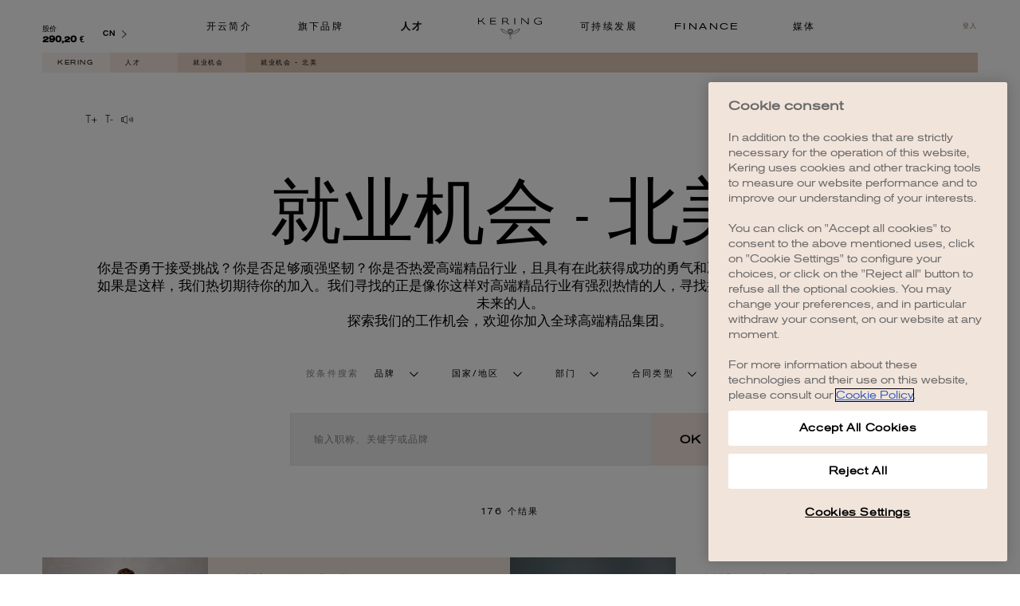

--- FILE ---
content_type: text/html; charset=utf-8
request_url: https://www.kering.com/cn/talent/job-offers-cn/northern-america/
body_size: 55339
content:
<!DOCTYPE html><html lang="cn"><head><meta charSet="utf-8"/><title>招聘 北美 | Kering</title><link rel="apple-touch-icon" sizes="180x180" href="/images/favicon/apple-touch-icon.png"/><link rel="icon" type="image/png" sizes="32x32" href="/images/favicon/favicon-32x32.png"/><link rel="icon" type="image/png" sizes="16x16" href="/images/favicon/favicon-16x16.png"/><link rel="manifest" href="/images/favicon/site.webmanifest" crossorigin="use-credentials"/><link rel="mask-icon" href="/images/favicon/safari-pinned-tab.svg" color="#5bbad5"/><meta name="msapplication-TileColor" content="#ffffff"/><meta name="theme-color" content="#ffffff"/><meta name="viewport" content="width=device-width, initial-scale=1 "/><meta name="title" content="招聘 北美"/><meta name="description" content="了解我们提供的工作机会并加入宝曼兰朵（Pomellato）、古（Gucci）、亚历山大•麦昆(Alexander Mc Queen)……的拥有者，全球最具影响力的奢侈品集团。"/><meta name="twitter:card" content="summary_large_image"/><meta name="twitter:site" content="@KeringGroup"/><meta name="twitter:title" content="招聘 北美"/><meta name="twitter:image" content="https://www.kering.com/images/fallback.jpg"/><meta name="twitter:description" content="了解我们提供的工作机会并加入宝曼兰朵（Pomellato）、古（Gucci）、亚历山大•麦昆(Alexander Mc Queen)……的拥有者，全球最具影响力的奢侈品集团。"/><meta property="og:url" content="https://www.kering.com/cn/talent/job-offers-cn/northern-america/"/><meta property="og:title" content="招聘 北美"/><meta property="og:description" content="了解我们提供的工作机会并加入宝曼兰朵（Pomellato）、古（Gucci）、亚历山大•麦昆(Alexander Mc Queen)……的拥有者，全球最具影响力的奢侈品集团。"/><meta property="og:type" content="website"/><meta property="og:app_id" content="1281112392046354"/><meta property="og:image" content="https://www.kering.com/images/fallback.jpg"/><meta property="og:title" content="招聘 北美"/><meta property="og:description" content="了解我们提供的工作机会并加入宝曼兰朵（Pomellato）、古（Gucci）、亚历山大•麦昆(Alexander Mc Queen)……的拥有者，全球最具影响力的奢侈品集团。"/><meta property="og:type" content="website"/><meta property="og:image" content="https://www.kering.com/images/fallback.jpg"/><link rel="canonical" href="https://www.kering.com/cn/talent/job-offers-cn/northern-america/"/><link rel="alternate" href="https://www.kering.com/en/talent/job-offers/northern-america/" hrefLang="x-default"/><link rel="alternate" href="https://www.kering.com/en/talent/job-offers/northern-america/" hrefLang="en"/><link rel="alternate" href="https://www.kering.com/fr/talent/offres-d-emploi/northern-america/" hrefLang="fr"/><link rel="alternate" href="https://www.kering.com/it/talenti/offerte-di-lavoro/northern-america/" hrefLang="it"/><link rel="alternate" href="https://www.kering.com/cn/talent/job-offers-cn/northern-america/" hrefLang="zh"/><link rel="alternate" href="https://www.kering.com/jp/talent/job-offers-jp/northern-america/" hrefLang="ja"/><link rel="next" href="https://www.kering.com/cn/talent/job-offers-cn/northern-america/?page=1"/><script type="application/ld+json">{
          "@context": "https://schema.org",
          "@type": "Organization",
          "name": "Kering",
          "url": "https://www.kering.com/",
          "sameAs": [
            "https://www.facebook.com/keringgroup",
            "https://www.instagram.com/kering_official",
            "https://www.linkedin.com/company/kering",
            "https://www.youtube.com/channel/UCMDZYZibcyrf99iEa4CQJkA",
            "https://x.com/KeringGroup"
          ]
        }</script><script id="gtm-script" async="">
                (function(w,d,s,l,i){w[l]=w[l]||[];w[l].push({'gtm.start':
                        new Date().getTime(),event:'gtm.js'});var f=d.getElementsByTagName(s)[0],
                    j=d.createElement(s),dl=l!='dataLayer'?'&l='+l:'';j.async=true;j.src=
                    'https://www.googletagmanager.com/gtm.js?id='+i+dl;f.parentNode.insertBefore(j,f);
                })(window,document,'script','dataLayer','GTM-TQMCKB6');
            </script><meta name="next-head-count" content="37"/><link data-next-font="" rel="preconnect" href="/" crossorigin="anonymous"/><link rel="preload" href="/_next/static/css/250c4234fe7eafe4.css" as="style"/><link rel="stylesheet" href="/_next/static/css/250c4234fe7eafe4.css" data-n-g=""/><link rel="preload" href="/_next/static/css/d19076e09e47e1bf.css" as="style"/><link rel="stylesheet" href="/_next/static/css/d19076e09e47e1bf.css" data-n-p=""/><link rel="preload" href="/_next/static/css/e3cdbb902bda57cb.css" as="style"/><link rel="stylesheet" href="/_next/static/css/e3cdbb902bda57cb.css" data-n-p=""/><link rel="preload" href="/_next/static/css/8fdaa20587ace72d.css" as="style"/><link rel="stylesheet" href="/_next/static/css/8fdaa20587ace72d.css"/><link rel="preload" href="/_next/static/css/5bfa8ba702d5db29.css" as="style"/><link rel="stylesheet" href="/_next/static/css/5bfa8ba702d5db29.css"/><link rel="preload" href="/_next/static/css/ce611ca73b7f5ef0.css" as="style"/><link rel="stylesheet" href="/_next/static/css/ce611ca73b7f5ef0.css"/><link rel="preload" href="/_next/static/css/765ab55e03a773c0.css" as="style"/><link rel="stylesheet" href="/_next/static/css/765ab55e03a773c0.css"/><link rel="preload" href="/_next/static/css/ef288745161392a3.css" as="style"/><link rel="stylesheet" href="/_next/static/css/ef288745161392a3.css"/><link rel="preload" href="/_next/static/css/bfb9fc72f34f79c8.css" as="style"/><link rel="stylesheet" href="/_next/static/css/bfb9fc72f34f79c8.css"/><link rel="preload" href="/_next/static/css/f0ed35d563246131.css" as="style"/><link rel="stylesheet" href="/_next/static/css/f0ed35d563246131.css"/><link rel="preload" href="/_next/static/css/696a50ee868b922e.css" as="style"/><link rel="stylesheet" href="/_next/static/css/696a50ee868b922e.css"/><link rel="preload" href="/_next/static/css/59932fa92b2cefe5.css" as="style"/><link rel="stylesheet" href="/_next/static/css/59932fa92b2cefe5.css"/><link rel="preload" href="/_next/static/css/f11caaa119de5a44.css" as="style"/><link rel="stylesheet" href="/_next/static/css/f11caaa119de5a44.css"/><link rel="preload" href="/_next/static/css/5463fa61169b3e74.css" as="style"/><link rel="stylesheet" href="/_next/static/css/5463fa61169b3e74.css"/><link rel="preload" href="/_next/static/css/570ad6771c291dd4.css" as="style"/><link rel="stylesheet" href="/_next/static/css/570ad6771c291dd4.css"/><noscript data-n-css=""></noscript><script defer="" nomodule="" src="/_next/static/chunks/polyfills-42372ed130431b0a.js"></script><script defer="" src="/_next/static/chunks/9302-d0776c0ce8d1c7de.js"></script><script defer="" src="/_next/static/chunks/5465-8a1d491196aacd07.js"></script><script defer="" src="/_next/static/chunks/6824-9be0d47b094651e6.js"></script><script defer="" src="/_next/static/chunks/ea88be26-b31ca0c979711532.js"></script><script defer="" src="/_next/static/chunks/7810.45fbd5c8df3e6383.js"></script><script defer="" src="/_next/static/chunks/3185.35ea78a671b9af68.js"></script><script src="/_next/static/chunks/webpack-4f43ff011e6187cf.js" defer=""></script><script src="/_next/static/chunks/framework-b0ec748c7a4c483a.js" defer=""></script><script src="/_next/static/chunks/main-5892a5054f4a705f.js" defer=""></script><script src="/_next/static/chunks/pages/_app-dee02a3f625cf6b2.js" defer=""></script><script src="/_next/static/chunks/5675-29c72d8481ae341d.js" defer=""></script><script src="/_next/static/chunks/3816-6efcb5ccdbf18175.js" defer=""></script><script src="/_next/static/chunks/4412-a1689dbc55ffd8b5.js" defer=""></script><script src="/_next/static/chunks/8869-5b7efb46e9fdbb21.js" defer=""></script><script src="/_next/static/chunks/pages/%5B...path%5D-2f5823d24f3dfb01.js" defer=""></script><script src="/_next/static/QivgSyFeDyeAoZHkS386G/_buildManifest.js" defer=""></script><script src="/_next/static/QivgSyFeDyeAoZHkS386G/_ssgManifest.js" defer=""></script>
<script>(window.BOOMR_mq=window.BOOMR_mq||[]).push(["addVar",{"rua.upush":"false","rua.cpush":"false","rua.upre":"false","rua.cpre":"true","rua.uprl":"false","rua.cprl":"false","rua.cprf":"false","rua.trans":"SJ-9b864f73-7f3c-426b-91b0-8ef2efdd4096","rua.cook":"true","rua.ims":"false","rua.ufprl":"false","rua.cfprl":"true","rua.isuxp":"false","rua.texp":"norulematch","rua.ceh":"false","rua.ueh":"false","rua.ieh.st":"0"}]);</script>
                              <script>!function(a){var e="https://s.go-mpulse.net/boomerang/",t="addEventListener";if("False"=="True")a.BOOMR_config=a.BOOMR_config||{},a.BOOMR_config.PageParams=a.BOOMR_config.PageParams||{},a.BOOMR_config.PageParams.pci=!0,e="https://s2.go-mpulse.net/boomerang/";if(window.BOOMR_API_key="7CYZ5-QWBTT-LBU8R-49PFC-A59HR",function(){function n(e){a.BOOMR_onload=e&&e.timeStamp||(new Date).getTime()}if(!a.BOOMR||!a.BOOMR.version&&!a.BOOMR.snippetExecuted){a.BOOMR=a.BOOMR||{},a.BOOMR.snippetExecuted=!0;var i,_,o,r=document.createElement("iframe");if(a[t])a[t]("load",n,!1);else if(a.attachEvent)a.attachEvent("onload",n);r.src="javascript:void(0)",r.title="",r.role="presentation",(r.frameElement||r).style.cssText="width:0;height:0;border:0;display:none;",o=document.getElementsByTagName("script")[0],o.parentNode.insertBefore(r,o);try{_=r.contentWindow.document}catch(O){i=document.domain,r.src="javascript:var d=document.open();d.domain='"+i+"';void(0);",_=r.contentWindow.document}_.open()._l=function(){var a=this.createElement("script");if(i)this.domain=i;a.id="boomr-if-as",a.src=e+"7CYZ5-QWBTT-LBU8R-49PFC-A59HR",BOOMR_lstart=(new Date).getTime(),this.body.appendChild(a)},_.write("<bo"+'dy onload="document._l();">'),_.close()}}(),"".length>0)if(a&&"performance"in a&&a.performance&&"function"==typeof a.performance.setResourceTimingBufferSize)a.performance.setResourceTimingBufferSize();!function(){if(BOOMR=a.BOOMR||{},BOOMR.plugins=BOOMR.plugins||{},!BOOMR.plugins.AK){var e="true"=="true"?1:0,t="cookiepresent",n="amizcqqx2w5m22lkkksa-f-79c41ae51-clientnsv4-s.akamaihd.net",i="false"=="true"?2:1,_={"ak.v":"39","ak.cp":"898725","ak.ai":parseInt("923061",10),"ak.ol":"0","ak.cr":8,"ak.ipv":4,"ak.proto":"h2","ak.rid":"6bfcff","ak.r":51095,"ak.a2":e,"ak.m":"dsca","ak.n":"essl","ak.bpcip":"3.17.145.0","ak.cport":58912,"ak.gh":"23.215.214.237","ak.quicv":"","ak.tlsv":"tls1.3","ak.0rtt":"","ak.0rtt.ed":"","ak.csrc":"-","ak.acc":"","ak.t":"1768575652","ak.ak":"hOBiQwZUYzCg5VSAfCLimQ==qX/o9gLsHYHOZz1YOFKSvvQsm+sesmg5IFgrxawgMyuDtCXGQEc/GSUUGJ0dx4bG7WVRc2+BTOu+Vj3i7GQP2vU2oVw3w9PlTzVnC3rVt7gSjqzj0c7N6xZJwdL7bVjWB7bRgZK3QN0EvijkAC7diE0AvhhReWt2pWGINSLtVzaOerHtg4M7b0dYUtOzpCrkR0oTGBMssvu+HuqhzRyJo65IRnKK1Dthv38/TZy0XXqRPCZSwnVgbn1Vi00qxueIHHIIxEm/8YrsgaoFWcjul/5uFj1cVvqfhZ9XL4MJS1TOP9uOS/ih72r62tNilsl1uYCNWvwAmw2zyC1k2fZFP1qn5Tjisr46uLmECrLVgJfr7sq7WgHeyV7+dDErtKmb4ZMvsBHPOZCOlIIGWH3Rg+ftwAwmj7oFxaGwNMA25B4=","ak.pv":"15","ak.dpoabenc":"","ak.tf":i};if(""!==t)_["ak.ruds"]=t;var o={i:!1,av:function(e){var t="http.initiator";if(e&&(!e[t]||"spa_hard"===e[t]))_["ak.feo"]=void 0!==a.aFeoApplied?1:0,BOOMR.addVar(_)},rv:function(){var a=["ak.bpcip","ak.cport","ak.cr","ak.csrc","ak.gh","ak.ipv","ak.m","ak.n","ak.ol","ak.proto","ak.quicv","ak.tlsv","ak.0rtt","ak.0rtt.ed","ak.r","ak.acc","ak.t","ak.tf"];BOOMR.removeVar(a)}};BOOMR.plugins.AK={akVars:_,akDNSPreFetchDomain:n,init:function(){if(!o.i){var a=BOOMR.subscribe;a("before_beacon",o.av,null,null),a("onbeacon",o.rv,null,null),o.i=!0}return this},is_complete:function(){return!0}}}}()}(window);</script></head><body><div id="__next"><div id="block-system-main" class="w19qvrq1"><noscript>
          <iframe src="https://www.googletagmanager.com/ns.html?id=GTM-TQMCKB6" height="0" width="0" style="display: none; visibility: hidden;"></iframe></noscript><header class="rs_skip hxuhbvo"><p class="h1sbu6x7">就业机会 - 北美</p><div class="hgkdhyw"><div class="hkov9d3"><div class="p1keg9be" style="--p1keg9be-0:translateY(-300%)"><div class="p1nm5m08"><div class="f1we3kka" style="--f1we3kka-0:100%"><form><div class="sbrfeky"><span class="sdn0x24 s1d60mm4"></span><input class="sdn0x24" type="search" placeholder="搜索" id="search" name="search"/><button type="submit" class="s15wx1hx"><span style="box-sizing:border-box;display:inline-block;overflow:hidden;width:initial;height:initial;background:none;opacity:1;border:0;margin:0;padding:0;position:relative;max-width:100%"><span style="box-sizing:border-box;display:block;width:initial;height:initial;background:none;opacity:1;border:0;margin:0;padding:0;max-width:100%"><img style="display:block;max-width:100%;width:initial;height:initial;background:none;opacity:1;border:0;margin:0;padding:0" alt="" aria-hidden="true" src="data:image/svg+xml,%3csvg%20xmlns=%27http://www.w3.org/2000/svg%27%20version=%271.1%27%20width=%2722%27%20height=%2721%27/%3e"/></span><img alt="search button" src="[data-uri]" decoding="async" data-nimg="intrinsic" style="position:absolute;top:0;left:0;bottom:0;right:0;box-sizing:border-box;padding:0;border:none;margin:auto;display:block;width:0;height:0;min-width:100%;max-width:100%;min-height:100%;max-height:100%"/><noscript><img alt="search button" loading="lazy" decoding="async" data-nimg="intrinsic" style="position:absolute;top:0;left:0;bottom:0;right:0;box-sizing:border-box;padding:0;border:none;margin:auto;display:block;width:0;height:0;min-width:100%;max-width:100%;min-height:100%;max-height:100%" srcSet="/images/search-form.svg 1x, /images/search-form.svg 2x" src="/images/search-form.svg"/></noscript></span></button></div><span class="e1b8uauf">筛选条件</span><div class="dolohwm" style="--dolohwm-0:0;--dolohwm-1:max-height 0.3s ease-out"><div class="s1cfnzzd"><div class="b18w2n77"><div class="fx0pu96"><span>按日期</span></div><div><label for="date_desc" class="f1cr8oxc fwwbxqw"><input class="c1aufplu" type="radio" name="sort" id="date_desc" value="date_desc"/><span>从最新到最旧</span></label></div><div><label for="date_asc" class="f1cr8oxc fwwbxqw"><input class="c1aufplu" type="radio" name="sort" id="date_asc" value="date_asc"/><span>从最旧到最新</span></label></div></div><div class="b18w2n77"><div class="fx0pu96"><span>按部分</span></div><div><label for="dd" class="f1cr8oxc fwwbxqw"><input class="c1aufplu" type="checkbox" name="categories" id="dd" value="dd"/><span>可持续发展</span></label></div><div><label for="finance" class="f1cr8oxc fwwbxqw"><input class="c1aufplu" type="checkbox" name="categories" id="finance" value="finance"/><span>财务</span></label></div><div><label for="press" class="f1cr8oxc fwwbxqw"><input class="c1aufplu" type="checkbox" name="categories" id="press" value="press"/><span>媒体</span></label></div><div><label for="talent" class="f1cr8oxc fwwbxqw"><input class="c1aufplu" type="checkbox" name="categories" id="talent" value="talent"/><span>人才</span></label></div><div><label for="group" class="f1cr8oxc fwwbxqw"><input class="c1aufplu" type="checkbox" name="categories" id="group" value="group"/><span>集团</span></label></div><div><label for="houses" class="f1cr8oxc fwwbxqw"><input class="c1aufplu" type="checkbox" name="categories" id="houses" value="houses"/><span>旗下品牌</span></label></div></div></div></div></form></div><div class="s1nx3krb" style="--s1nx3krb-0:none;--s1nx3krb-1:0"><div><div class="sgfxo4h"><p>&quot;&quot;的0个结果</p></div><div class="sfrwvnl"></div></div></div></div></div></div></div></header><div><ul class="c1sukfjg"><li class="lpkgfrn"><a title="Kering" href="/cn/">Kering</a></li><li class="lpkgfrn"><a title="人才" href="/cn/talent/">人才</a></li><li class="lpkgfrn"><a title="就业机会" href="/cn/talent/job-offers-cn/">就业机会</a></li><li class="lpkgfrn">就业机会 - 北美</li></ul></div><div class="ian6s3w"><div style="aspect-ratio:1760 / 316;position:relative"><img alt="workday-background.jpg" loading="lazy" decoding="async" data-nimg="fill" style="position:absolute;height:100%;width:100%;left:0;top:0;right:0;bottom:0;color:transparent" sizes="100vw" srcSet="/_next/image/?url=https%3A%2F%2Fassets-keringcom.keringapps.com%2Fworkday_background_ca9a64c5d7.jpg&amp;w=640&amp;q=75 640w, /_next/image/?url=https%3A%2F%2Fassets-keringcom.keringapps.com%2Fworkday_background_ca9a64c5d7.jpg&amp;w=750&amp;q=75 750w, /_next/image/?url=https%3A%2F%2Fassets-keringcom.keringapps.com%2Fworkday_background_ca9a64c5d7.jpg&amp;w=828&amp;q=75 828w, /_next/image/?url=https%3A%2F%2Fassets-keringcom.keringapps.com%2Fworkday_background_ca9a64c5d7.jpg&amp;w=1080&amp;q=75 1080w, /_next/image/?url=https%3A%2F%2Fassets-keringcom.keringapps.com%2Fworkday_background_ca9a64c5d7.jpg&amp;w=1200&amp;q=75 1200w, /_next/image/?url=https%3A%2F%2Fassets-keringcom.keringapps.com%2Fworkday_background_ca9a64c5d7.jpg&amp;w=1920&amp;q=75 1920w, /_next/image/?url=https%3A%2F%2Fassets-keringcom.keringapps.com%2Fworkday_background_ca9a64c5d7.jpg&amp;w=2048&amp;q=75 2048w, /_next/image/?url=https%3A%2F%2Fassets-keringcom.keringapps.com%2Fworkday_background_ca9a64c5d7.jpg&amp;w=3840&amp;q=75 3840w" src="/_next/image/?url=https%3A%2F%2Fassets-keringcom.keringapps.com%2Fworkday_background_ca9a64c5d7.jpg&amp;w=3840&amp;q=75"/></div></div><section class="s14z6l2q"><div class="a1taou0x"><a class="t1vi4o41"><svg width="12" height="7" viewBox="0 0 23 14" xmlns="http://www.w3.org/2000/svg" preserveAspectRatio="none" class="svlyw0x"><g fill="#000" fill-rule="nonzero"><path d="M.9.3h9.9v1.1H6.5v12.5H5.2V1.4H.9V.3zM16.8 4.4h1.1v4.2h4.2v1.1h-4.2v4.2h-1.1V9.7h-4.2V8.6h4.2z"></path></g></svg></a><a class="t1vi4o41"><svg width="9" height="7" viewBox="0 0 17 14" xmlns="http://www.w3.org/2000/svg" preserveAspectRatio="none" class="s1ux1asx"><g fill="#000" fill-rule="nonzero"><path d="M.4.3h9.9v1.1H6v12.5H4.7V1.4H.4V.3zM16.2 8.4v1.2h-4.8V8.4z"></path></g></svg></a><div class="r1bhvt2f"><svg fill="#000000" height="20" width="20" version="1.1" id="Capa_1" xmlns="http://www.w3.org/2000/svg" xmlns:xlink="http://www.w3.org/1999/xlink" viewBox="0 0 314 314" class="s1tpt0cc"><g><path d="M156.02,50.16c-2.07-1.275-4.652-1.387-6.821-0.291l-101.92,51.363H16.815C7.543,101.232,0,108.775,0,118.045v77.912 c0,9.27,7.543,16.813,16.815,16.813h30.465l101.92,51.361c0.993,0.502,2.073,0.75,3.15,0.75c1.275,0,2.549-0.35,3.671-1.041 c2.069-1.273,3.329-3.529,3.329-5.959V56.121C159.35,53.691,158.09,51.434,156.02,50.16z M14,195.957v-77.912 c0-1.525,1.289-2.813,2.815-2.813h25.133v83.537H16.815C15.289,198.77,14,197.482,14,195.957z M145.35,246.514l-89.402-45.053 v-88.92l89.402-45.055V246.514z"></path><path d="M204.018,124.686c-2.756,2.711-2.792,7.143-0.08,9.899c5.587,5.68,8.791,13.85,8.791,22.414 c0,8.568-3.204,16.738-8.791,22.416c-2.712,2.756-2.676,7.188,0.08,9.898c1.363,1.342,3.136,2.012,4.909,2.012 c1.81,0,3.62-0.699,4.989-2.092c8.143-8.275,12.813-20.023,12.813-32.234c0-12.209-4.67-23.957-12.813-32.232 C211.204,122.01,206.773,121.973,204.018,124.686z"></path><path d="M241.011,107.881c-2.756,2.713-2.792,7.145-0.081,9.9c9.809,9.969,15.435,24.264,15.435,39.217 c0,14.957-5.626,29.252-15.435,39.223c-2.711,2.756-2.675,7.188,0.081,9.898c1.363,1.342,3.137,2.01,4.909,2.01 c1.811,0,3.62-0.697,4.99-2.09c12.363-12.566,19.454-30.441,19.454-49.041c0-18.596-7.091-36.469-19.454-49.035 C248.196,105.205,243.766,105.17,241.011,107.881z"></path><path d="M287.903,91.156c-2.712-2.758-7.145-2.793-9.899-0.082c-2.756,2.713-2.792,7.145-0.081,9.9 c14.03,14.26,22.077,34.68,22.077,56.023c0,21.346-8.047,41.768-22.077,56.029c-2.711,2.756-2.675,7.188,0.081,9.898 c1.363,1.342,3.137,2.01,4.909,2.01c1.811,0,3.62-0.697,4.99-2.09C304.488,205.988,314,181.988,314,156.998 C314,132.012,304.488,108.014,287.903,91.156z"></path></g></svg></div><div class="rfwr00s" style="--rfwr00s-0:none"><div id="readspeaker_button1" class="rs_skip rsbtn rs_preserve"><a class="rsbtn_play" accessKey="L" title="Ecoutez le texte avec ReadSpeaker" href="//app-eu.readspeaker.com/cgi-bin/rsent?customerid=5341&amp;lang=en_uk&amp;readid=block-system-main&amp;url="><span class="rsbtn_left rsimg rspart"><span class="rsbtn_text"><span>Listen</span></span></span><span class="rsbtn_right rsimg rsplay rspart"></span></a></div></div></div></section><section class="j3klefd huep9ey"><h1 class="p1hfy42c">就业机会 - 北美</h1><div class="tgwnfb w1vyhfpg" font-family="var(--chinese-font-family)" style="--w1vyhfpg-0:var(--chinese-font-family)"><p>你是否勇于接受挑战？你是否足够顽强坚韧？你是否热爱高端精品行业，且具有在此获得成功的勇气和决心？你的价值理念是否与它匹配？如果是这样，我们热切期待你的加入。我们寻找的正是像你这样对高端精品行业有强烈热情的人，寻找拥有改变世界的动力和希望颠覆行业未来的人。<br>探索我们的工作机会，欢迎你加入全球高端精品集团。</p></div></section><div class="pjycq2r"><section id="talent-job-search"><form class="rs_skip fn0fljq" style="--fn0fljq-0:0 25px 0;--fn0fljq-1:15px 0 0;--fn0fljq-2:50px"><div class="f2zgwhs"><div class="f1w59lum"><p class="s7ephek jfre7u0">按条件搜索</p><div class="fqu111o" style="--fqu111o-0:inline-grid;--fqu111o-1:none"><div class="w1dwe5se"><div id=":Rclnd6:-toggle" aria-controls=":Rclnd6:" aria-expanded="false" role="button" tabindex="0" class="feroeda" style="--feroeda-0:var(--white-pure)"><span class="jclxn8r">品牌</span><i class="cxwf4gm iyf39rl" style="--iyf39rl-0:var(--black-pure);--iyf39rl-1:15px;--iyf39rl-2:11px;--iyf39rl-3:rotate(-90deg)"><svg xmlns="http://www.w3.org/2000/svg" xml:space="preserve" viewBox="0 0 215 371"><path d="M215.92 24.848 191.781 0 .895 185.401l190.886 185.413 24.139-24.853-165.282-160.56z"></path></svg></i></div><ul id=":Rclnd6:" aria-hidden="true" style="--drzdknj-0:243px;box-sizing:border-box" role="region" class="drzdknj d1wqttun"><div class="d19ispw1"><p class="dyandyd"><span>0</span> 选择</p><p class="d1hroet dyandyd">移除</p></div><div class="dz49ud5"><div class="d18wpk1k"><input name="JobSearch.brandsList.Balenciaga" type="checkbox" id="JobSearch.brandsList.Balenciaga" class="cwd78dd"/><label for="JobSearch.brandsList.Balenciaga" class="cumaugw">Balenciaga</label></div><div class="d18wpk1k"><input name="JobSearch.brandsList.Bottega_Veneta" type="checkbox" id="JobSearch.brandsList.Bottega_Veneta" class="cwd78dd"/><label for="JobSearch.brandsList.Bottega_Veneta" class="cumaugw">Bottega Veneta</label></div><div class="d18wpk1k"><input name="JobSearch.brandsList.Boucheron" type="checkbox" id="JobSearch.brandsList.Boucheron" class="cwd78dd"/><label for="JobSearch.brandsList.Boucheron" class="cumaugw">Boucheron</label></div><div class="d18wpk1k"><input name="JobSearch.brandsList.Brioni" type="checkbox" id="JobSearch.brandsList.Brioni" class="cwd78dd"/><label for="JobSearch.brandsList.Brioni" class="cumaugw">Brioni</label></div><div class="d18wpk1k"><input name="JobSearch.brandsList.DoDo" type="checkbox" id="JobSearch.brandsList.DoDo" class="cwd78dd"/><label for="JobSearch.brandsList.DoDo" class="cumaugw">DoDo</label></div><div class="d18wpk1k"><input name="JobSearch.brandsList.Ginori_1735" type="checkbox" id="JobSearch.brandsList.Ginori_1735" class="cwd78dd"/><label for="JobSearch.brandsList.Ginori_1735" class="cumaugw">Ginori 1735</label></div><div class="d18wpk1k"><input name="JobSearch.brandsList.Gucci" type="checkbox" id="JobSearch.brandsList.Gucci" class="cwd78dd"/><label for="JobSearch.brandsList.Gucci" class="cumaugw">Gucci</label></div><div class="d18wpk1k"><input name="JobSearch.brandsList.Kering" type="checkbox" id="JobSearch.brandsList.Kering" class="cwd78dd"/><label for="JobSearch.brandsList.Kering" class="cumaugw">Kering</label></div><div class="d18wpk1k"><input name="JobSearch.brandsList.Kering_Beaute" type="checkbox" id="JobSearch.brandsList.Kering_Beaute" class="cwd78dd"/><label for="JobSearch.brandsList.Kering_Beaute" class="cumaugw">Kering Beauté</label></div><div class="d18wpk1k"><input name="JobSearch.brandsList.Kering_Eyewear" type="checkbox" id="JobSearch.brandsList.Kering_Eyewear" class="cwd78dd"/><label for="JobSearch.brandsList.Kering_Eyewear" class="cumaugw">Kering Eyewear</label></div><div class="d18wpk1k"><input name="JobSearch.brandsList.McQueen" type="checkbox" id="JobSearch.brandsList.McQueen" class="cwd78dd"/><label for="JobSearch.brandsList.McQueen" class="cumaugw">McQueen</label></div><div class="d18wpk1k"><input name="JobSearch.brandsList.Pomellato" type="checkbox" id="JobSearch.brandsList.Pomellato" class="cwd78dd"/><label for="JobSearch.brandsList.Pomellato" class="cumaugw">Pomellato</label></div><div class="d18wpk1k"><input name="JobSearch.brandsList.Qeelin" type="checkbox" id="JobSearch.brandsList.Qeelin" class="cwd78dd"/><label for="JobSearch.brandsList.Qeelin" class="cumaugw">Qeelin</label></div><div class="d18wpk1k"><input name="JobSearch.brandsList.Saint_Laurent" type="checkbox" id="JobSearch.brandsList.Saint_Laurent" class="cwd78dd"/><label for="JobSearch.brandsList.Saint_Laurent" class="cumaugw">Saint Laurent</label></div></div></ul></div><div class="w1dwe5se"><div id=":Rklnd6:-toggle" aria-controls=":Rklnd6:" aria-expanded="false" role="button" tabindex="0" class="feroeda" style="--feroeda-0:var(--white-pure)"><span class="jclxn8r">国家/地区</span><i class="cxwf4gm iyf39rl" style="--iyf39rl-0:var(--black-pure);--iyf39rl-1:15px;--iyf39rl-2:11px;--iyf39rl-3:rotate(-90deg)"><svg xmlns="http://www.w3.org/2000/svg" xml:space="preserve" viewBox="0 0 215 371"><path d="M215.92 24.848 191.781 0 .895 185.401l190.886 185.413 24.139-24.853-165.282-160.56z"></path></svg></i></div><ul id=":Rklnd6:" aria-hidden="true" style="--drzdknj-0:243px;box-sizing:border-box" role="region" class="drzdknj d1wqttun"><div class="d19ispw1"><p class="dyandyd"><span>0</span> 选择</p><p class="d1hroet dyandyd">移除</p></div><div class="dz49ud5"><div class="d18wpk1k"><input name="JobSearch.countriesList.Aruba" type="checkbox" id="JobSearch.countriesList.Aruba" class="cwd78dd"/><label for="JobSearch.countriesList.Aruba" class="cumaugw">Aruba</label></div><div class="d18wpk1k"><input name="JobSearch.countriesList.Australia" type="checkbox" id="JobSearch.countriesList.Australia" class="cwd78dd"/><label for="JobSearch.countriesList.Australia" class="cumaugw">Australia</label></div><div class="d18wpk1k"><input name="JobSearch.countriesList.Austria" type="checkbox" id="JobSearch.countriesList.Austria" class="cwd78dd"/><label for="JobSearch.countriesList.Austria" class="cumaugw">Austria</label></div><div class="d18wpk1k"><input name="JobSearch.countriesList.Belgium" type="checkbox" id="JobSearch.countriesList.Belgium" class="cwd78dd"/><label for="JobSearch.countriesList.Belgium" class="cumaugw">Belgium</label></div><div class="d18wpk1k"><input name="JobSearch.countriesList.Brazil" type="checkbox" id="JobSearch.countriesList.Brazil" class="cwd78dd"/><label for="JobSearch.countriesList.Brazil" class="cumaugw">Brazil</label></div><div class="d18wpk1k"><input name="JobSearch.countriesList.Canada" type="checkbox" id="JobSearch.countriesList.Canada" class="cwd78dd"/><label for="JobSearch.countriesList.Canada" class="cumaugw">Canada</label></div><div class="d18wpk1k"><input name="JobSearch.countriesList.Chile" type="checkbox" id="JobSearch.countriesList.Chile" class="cwd78dd"/><label for="JobSearch.countriesList.Chile" class="cumaugw">Chile</label></div><div class="d18wpk1k"><input name="JobSearch.countriesList.Czechia" type="checkbox" id="JobSearch.countriesList.Czechia" class="cwd78dd"/><label for="JobSearch.countriesList.Czechia" class="cumaugw">Czechia</label></div><div class="d18wpk1k"><input name="JobSearch.countriesList.Denmark" type="checkbox" id="JobSearch.countriesList.Denmark" class="cwd78dd"/><label for="JobSearch.countriesList.Denmark" class="cumaugw">Denmark</label></div><div class="d18wpk1k"><input name="JobSearch.countriesList.France" type="checkbox" id="JobSearch.countriesList.France" class="cwd78dd"/><label for="JobSearch.countriesList.France" class="cumaugw">France</label></div><div class="d18wpk1k"><input name="JobSearch.countriesList.Germany" type="checkbox" id="JobSearch.countriesList.Germany" class="cwd78dd"/><label for="JobSearch.countriesList.Germany" class="cumaugw">Germany</label></div><div class="d18wpk1k"><input name="JobSearch.countriesList.Guam" type="checkbox" id="JobSearch.countriesList.Guam" class="cwd78dd"/><label for="JobSearch.countriesList.Guam" class="cumaugw">Guam</label></div><div class="d18wpk1k"><input name="JobSearch.countriesList.Hong_Kong_SAR" type="checkbox" id="JobSearch.countriesList.Hong_Kong_SAR" class="cwd78dd"/><label for="JobSearch.countriesList.Hong_Kong_SAR" class="cumaugw">Hong Kong SAR</label></div><div class="d18wpk1k"><input name="JobSearch.countriesList.Hungary" type="checkbox" id="JobSearch.countriesList.Hungary" class="cwd78dd"/><label for="JobSearch.countriesList.Hungary" class="cumaugw">Hungary</label></div><div class="d18wpk1k"><input name="JobSearch.countriesList.India" type="checkbox" id="JobSearch.countriesList.India" class="cwd78dd"/><label for="JobSearch.countriesList.India" class="cumaugw">India</label></div><div class="d18wpk1k"><input name="JobSearch.countriesList.Ireland" type="checkbox" id="JobSearch.countriesList.Ireland" class="cwd78dd"/><label for="JobSearch.countriesList.Ireland" class="cumaugw">Ireland</label></div><div class="d18wpk1k"><input name="JobSearch.countriesList.Italy" type="checkbox" id="JobSearch.countriesList.Italy" class="cwd78dd"/><label for="JobSearch.countriesList.Italy" class="cumaugw">Italy</label></div><div class="d18wpk1k"><input name="JobSearch.countriesList.Japan" type="checkbox" id="JobSearch.countriesList.Japan" class="cwd78dd"/><label for="JobSearch.countriesList.Japan" class="cumaugw">Japan</label></div><div class="d18wpk1k"><input name="JobSearch.countriesList.Korea_Republic_of" type="checkbox" id="JobSearch.countriesList.Korea_Republic_of" class="cwd78dd"/><label for="JobSearch.countriesList.Korea_Republic_of" class="cumaugw">Korea, Republic of</label></div><div class="d18wpk1k"><input name="JobSearch.countriesList.Kuwait" type="checkbox" id="JobSearch.countriesList.Kuwait" class="cwd78dd"/><label for="JobSearch.countriesList.Kuwait" class="cumaugw">Kuwait</label></div><div class="d18wpk1k"><input name="JobSearch.countriesList.Macau_SAR" type="checkbox" id="JobSearch.countriesList.Macau_SAR" class="cwd78dd"/><label for="JobSearch.countriesList.Macau_SAR" class="cumaugw">Macau SAR</label></div><div class="d18wpk1k"><input name="JobSearch.countriesList.Mainland_China" type="checkbox" id="JobSearch.countriesList.Mainland_China" class="cwd78dd"/><label for="JobSearch.countriesList.Mainland_China" class="cumaugw">Mainland China</label></div><div class="d18wpk1k"><input name="JobSearch.countriesList.Malaysia" type="checkbox" id="JobSearch.countriesList.Malaysia" class="cwd78dd"/><label for="JobSearch.countriesList.Malaysia" class="cumaugw">Malaysia</label></div><div class="d18wpk1k"><input name="JobSearch.countriesList.Mexico" type="checkbox" id="JobSearch.countriesList.Mexico" class="cwd78dd"/><label for="JobSearch.countriesList.Mexico" class="cumaugw">Mexico</label></div><div class="d18wpk1k"><input name="JobSearch.countriesList.Netherlands" type="checkbox" id="JobSearch.countriesList.Netherlands" class="cwd78dd"/><label for="JobSearch.countriesList.Netherlands" class="cumaugw">Netherlands</label></div><div class="d18wpk1k"><input name="JobSearch.countriesList.New_Zealand" type="checkbox" id="JobSearch.countriesList.New_Zealand" class="cwd78dd"/><label for="JobSearch.countriesList.New_Zealand" class="cumaugw">New Zealand</label></div><div class="d18wpk1k"><input name="JobSearch.countriesList.Norway" type="checkbox" id="JobSearch.countriesList.Norway" class="cwd78dd"/><label for="JobSearch.countriesList.Norway" class="cumaugw">Norway</label></div><div class="d18wpk1k"><input name="JobSearch.countriesList.Panama" type="checkbox" id="JobSearch.countriesList.Panama" class="cwd78dd"/><label for="JobSearch.countriesList.Panama" class="cumaugw">Panama</label></div><div class="d18wpk1k"><input name="JobSearch.countriesList.Philippines" type="checkbox" id="JobSearch.countriesList.Philippines" class="cwd78dd"/><label for="JobSearch.countriesList.Philippines" class="cumaugw">Philippines</label></div><div class="d18wpk1k"><input name="JobSearch.countriesList.Puerto_Rico" type="checkbox" id="JobSearch.countriesList.Puerto_Rico" class="cwd78dd"/><label for="JobSearch.countriesList.Puerto_Rico" class="cumaugw">Puerto Rico</label></div><div class="d18wpk1k"><input name="JobSearch.countriesList.Qatar" type="checkbox" id="JobSearch.countriesList.Qatar" class="cwd78dd"/><label for="JobSearch.countriesList.Qatar" class="cumaugw">Qatar</label></div><div class="d18wpk1k"><input name="JobSearch.countriesList.Saudi_Arabia" type="checkbox" id="JobSearch.countriesList.Saudi_Arabia" class="cwd78dd"/><label for="JobSearch.countriesList.Saudi_Arabia" class="cumaugw">Saudi Arabia</label></div><div class="d18wpk1k"><input name="JobSearch.countriesList.Singapore" type="checkbox" id="JobSearch.countriesList.Singapore" class="cwd78dd"/><label for="JobSearch.countriesList.Singapore" class="cumaugw">Singapore</label></div><div class="d18wpk1k"><input name="JobSearch.countriesList.Spain" type="checkbox" id="JobSearch.countriesList.Spain" class="cwd78dd"/><label for="JobSearch.countriesList.Spain" class="cumaugw">Spain</label></div><div class="d18wpk1k"><input name="JobSearch.countriesList.Sweden" type="checkbox" id="JobSearch.countriesList.Sweden" class="cwd78dd"/><label for="JobSearch.countriesList.Sweden" class="cumaugw">Sweden</label></div><div class="d18wpk1k"><input name="JobSearch.countriesList.Switzerland" type="checkbox" id="JobSearch.countriesList.Switzerland" class="cwd78dd"/><label for="JobSearch.countriesList.Switzerland" class="cumaugw">Switzerland</label></div><div class="d18wpk1k"><input name="JobSearch.countriesList.Taiwan_Region" type="checkbox" id="JobSearch.countriesList.Taiwan_Region" class="cwd78dd"/><label for="JobSearch.countriesList.Taiwan_Region" class="cumaugw">Taiwan Region</label></div><div class="d18wpk1k"><input name="JobSearch.countriesList.Thailand" type="checkbox" id="JobSearch.countriesList.Thailand" class="cwd78dd"/><label for="JobSearch.countriesList.Thailand" class="cumaugw">Thailand</label></div><div class="d18wpk1k"><input name="JobSearch.countriesList.Turkiye" type="checkbox" id="JobSearch.countriesList.Turkiye" class="cwd78dd"/><label for="JobSearch.countriesList.Turkiye" class="cumaugw">Türkiye</label></div><div class="d18wpk1k"><input name="JobSearch.countriesList.United_Arab_Emirates" type="checkbox" id="JobSearch.countriesList.United_Arab_Emirates" class="cwd78dd"/><label for="JobSearch.countriesList.United_Arab_Emirates" class="cumaugw">United Arab Emirates</label></div><div class="d18wpk1k"><input name="JobSearch.countriesList.United_Kingdom" type="checkbox" id="JobSearch.countriesList.United_Kingdom" class="cwd78dd"/><label for="JobSearch.countriesList.United_Kingdom" class="cumaugw">United Kingdom</label></div><div class="d18wpk1k"><input name="JobSearch.countriesList.United_States_of_America" type="checkbox" id="JobSearch.countriesList.United_States_of_America" class="cwd78dd"/><label for="JobSearch.countriesList.United_States_of_America" class="cumaugw">United States of America</label></div><div class="d18wpk1k"><input name="JobSearch.countriesList.Vietnam" type="checkbox" id="JobSearch.countriesList.Vietnam" class="cwd78dd"/><label for="JobSearch.countriesList.Vietnam" class="cumaugw">Vietnam</label></div></div></ul></div><div class="w1dwe5se"><div id=":Rslnd6:-toggle" aria-controls=":Rslnd6:" aria-expanded="false" role="button" tabindex="0" class="feroeda" style="--feroeda-0:var(--white-pure)"><span class="jclxn8r">部门</span><i class="cxwf4gm iyf39rl" style="--iyf39rl-0:var(--black-pure);--iyf39rl-1:15px;--iyf39rl-2:11px;--iyf39rl-3:rotate(-90deg)"><svg xmlns="http://www.w3.org/2000/svg" xml:space="preserve" viewBox="0 0 215 371"><path d="M215.92 24.848 191.781 0 .895 185.401l190.886 185.413 24.139-24.853-165.282-160.56z"></path></svg></i></div><ul id=":Rslnd6:" aria-hidden="true" style="--drzdknj-0:441px;box-sizing:border-box" role="region" class="drzdknj d1wqttun"><div class="d19ispw1"><p class="dyandyd"><span>0</span> 选择</p><p class="d1hroet dyandyd">移除</p></div><div class="dz49ud5"><div class="d18wpk1k"><input name="JobSearch.jobFamiliesList.Human_Resources" type="checkbox" id="JobSearch.jobFamiliesList.Human_Resources" class="cwd78dd"/><label for="JobSearch.jobFamiliesList.Human_Resources" class="cumaugw">人力资源</label></div><div class="d18wpk1k"><input name="JobSearch.jobFamiliesList.Communication_&amp;_Marketing" type="checkbox" id="JobSearch.jobFamiliesList.Communication_&amp;_Marketing" class="cwd78dd"/><label for="JobSearch.jobFamiliesList.Communication_&amp;_Marketing" class="cumaugw">传播与营销</label></div><div class="d18wpk1k"><input name="JobSearch.jobFamiliesList.Supply_Chain" type="checkbox" id="JobSearch.jobFamiliesList.Supply_Chain" class="cwd78dd"/><label for="JobSearch.jobFamiliesList.Supply_Chain" class="cumaugw">供应链</label></div><div class="d18wpk1k"><input name="JobSearch.jobFamiliesList.Design_/_Creative" type="checkbox" id="JobSearch.jobFamiliesList.Design_/_Creative" class="cwd78dd"/><label for="JobSearch.jobFamiliesList.Design_/_Creative" class="cumaugw">创意设计</label></div><div class="d18wpk1k"><input name="JobSearch.jobFamiliesList.Merchandising" type="checkbox" id="JobSearch.jobFamiliesList.Merchandising" class="cwd78dd"/><label for="JobSearch.jobFamiliesList.Merchandising" class="cumaugw">商品管理</label></div><div class="d18wpk1k"><input name="JobSearch.jobFamiliesList.Corporate_&amp;_Store_Planning" type="checkbox" id="JobSearch.jobFamiliesList.Corporate_&amp;_Store_Planning" class="cwd78dd"/><label for="JobSearch.jobFamiliesList.Corporate_&amp;_Store_Planning" class="cumaugw">工程设计与门店规划</label></div><div class="d18wpk1k"><input name="JobSearch.jobFamiliesList.Sustainability_&amp;_Business_Strategy" type="checkbox" id="JobSearch.jobFamiliesList.Sustainability_&amp;_Business_Strategy" class="cwd78dd"/><label for="JobSearch.jobFamiliesList.Sustainability_&amp;_Business_Strategy" class="cumaugw">战略规划</label></div><div class="d18wpk1k"><input name="JobSearch.jobFamiliesList.Information_&amp;_Digital_Technologies" type="checkbox" id="JobSearch.jobFamiliesList.Information_&amp;_Digital_Technologies" class="cwd78dd"/><label for="JobSearch.jobFamiliesList.Information_&amp;_Digital_Technologies" class="cumaugw">技术与数字化</label></div><div class="d18wpk1k"><input name="JobSearch.jobFamiliesList.Legal_/_Compliance" type="checkbox" id="JobSearch.jobFamiliesList.Legal_/_Compliance" class="cwd78dd"/><label for="JobSearch.jobFamiliesList.Legal_/_Compliance" class="cumaugw">法律与合规</label></div><div class="d18wpk1k"><input name="JobSearch.jobFamiliesList.Facilities_&amp;_General_Services" type="checkbox" id="JobSearch.jobFamiliesList.Facilities_&amp;_General_Services" class="cwd78dd"/><label for="JobSearch.jobFamiliesList.Facilities_&amp;_General_Services" class="cumaugw">综合服务与支持</label></div><div class="d18wpk1k"><input name="JobSearch.jobFamiliesList.Industrial_Operations" type="checkbox" id="JobSearch.jobFamiliesList.Industrial_Operations" class="cwd78dd"/><label for="JobSearch.jobFamiliesList.Industrial_Operations" class="cumaugw">行业运营</label></div><div class="d18wpk1k"><input name="JobSearch.jobFamiliesList.Finance" type="checkbox" id="JobSearch.jobFamiliesList.Finance" class="cwd78dd"/><label for="JobSearch.jobFamiliesList.Finance" class="cumaugw">财务</label></div><div class="d18wpk1k"><input name="JobSearch.jobFamiliesList.General_Management" type="checkbox" id="JobSearch.jobFamiliesList.General_Management" class="cwd78dd"/><label for="JobSearch.jobFamiliesList.General_Management" class="cumaugw">通用管理</label></div><div class="d18wpk1k"><input name="JobSearch.jobFamiliesList.Sales_/_Omni-Channel" type="checkbox" id="JobSearch.jobFamiliesList.Sales_/_Omni-Channel" class="cwd78dd"/><label for="JobSearch.jobFamiliesList.Sales_/_Omni-Channel" class="cumaugw">销售</label></div></div></ul></div><div class="w1dwe5se"><div id=":R14lnd6:-toggle" aria-controls=":R14lnd6:" aria-expanded="false" role="button" tabindex="0" class="feroeda" style="--feroeda-0:var(--white-pure)"><span class="jclxn8r">合同类型</span><i class="cxwf4gm iyf39rl" style="--iyf39rl-0:var(--black-pure);--iyf39rl-1:15px;--iyf39rl-2:11px;--iyf39rl-3:rotate(-90deg)"><svg xmlns="http://www.w3.org/2000/svg" xml:space="preserve" viewBox="0 0 215 371"><path d="M215.92 24.848 191.781 0 .895 185.401l190.886 185.413 24.139-24.853-165.282-160.56z"></path></svg></i></div><ul id=":R14lnd6:" aria-hidden="true" style="--drzdknj-0:243px;box-sizing:border-box" role="region" class="drzdknj d1wqttun"><div class="d19ispw1"><p class="dyandyd"><span>0</span> 选择</p><p class="d1hroet dyandyd">移除</p></div><div class="dz49ud5"><div class="d18wpk1k"><input name="JobSearch.workerSubTypesList.Agency" type="checkbox" id="JobSearch.workerSubTypesList.Agency" class="cwd78dd"/><label for="JobSearch.workerSubTypesList.Agency" class="cumaugw">Agency</label></div><div class="d18wpk1k"><input name="JobSearch.workerSubTypesList.Casual" type="checkbox" id="JobSearch.workerSubTypesList.Casual" class="cwd78dd"/><label for="JobSearch.workerSubTypesList.Casual" class="cumaugw">Casual</label></div><div class="d18wpk1k"><input name="JobSearch.workerSubTypesList.Fixed_Term_Fixed_Term_" type="checkbox" id="JobSearch.workerSubTypesList.Fixed_Term_Fixed_Term_" class="cwd78dd"/><label for="JobSearch.workerSubTypesList.Fixed_Term_Fixed_Term_" class="cumaugw">Fixed Term (Fixed Term)</label></div><div class="d18wpk1k"><input name="JobSearch.workerSubTypesList.Regular" type="checkbox" id="JobSearch.workerSubTypesList.Regular" class="cwd78dd"/><label for="JobSearch.workerSubTypesList.Regular" class="cumaugw">Regular</label></div><div class="d18wpk1k"><input name="JobSearch.workerSubTypesList.Trainee_Apprentice" type="checkbox" id="JobSearch.workerSubTypesList.Trainee_Apprentice" class="cwd78dd"/><label for="JobSearch.workerSubTypesList.Trainee_Apprentice" class="cumaugw">Trainee / Apprentice</label></div><div class="d18wpk1k"><input name="JobSearch.workerSubTypesList.Student_Fixed_Term_Trainee_" type="checkbox" id="JobSearch.workerSubTypesList.Student_Fixed_Term_Trainee_" class="cwd78dd"/><label for="JobSearch.workerSubTypesList.Student_Fixed_Term_Trainee_" class="cumaugw">Student (Fixed Term) (Trainee)</label></div><div class="d18wpk1k"><input name="JobSearch.workerSubTypesList.Apprentice_Fixed_Term_" type="checkbox" id="JobSearch.workerSubTypesList.Apprentice_Fixed_Term_" class="cwd78dd"/><label for="JobSearch.workerSubTypesList.Apprentice_Fixed_Term_" class="cumaugw">Apprentice (Fixed Term)</label></div><div class="d18wpk1k"><input name="JobSearch.workerSubTypesList.Seasonal_Fixed_Term_Seasonal_" type="checkbox" id="JobSearch.workerSubTypesList.Seasonal_Fixed_Term_Seasonal_" class="cwd78dd"/><label for="JobSearch.workerSubTypesList.Seasonal_Fixed_Term_Seasonal_" class="cumaugw">Seasonal (Fixed Term) (Seasonal)</label></div><div class="d18wpk1k"><input name="JobSearch.workerSubTypesList.Contractor" type="checkbox" id="JobSearch.workerSubTypesList.Contractor" class="cwd78dd"/><label for="JobSearch.workerSubTypesList.Contractor" class="cumaugw">Contractor</label></div><div class="d18wpk1k"><input name="JobSearch.workerSubTypesList.Consultant" type="checkbox" id="JobSearch.workerSubTypesList.Consultant" class="cwd78dd"/><label for="JobSearch.workerSubTypesList.Consultant" class="cumaugw">Consultant</label></div></div></ul></div></div></div></div><div class="ce7uw74" style="--ce7uw74-0:100%;--ce7uw74-1:flex;--ce7uw74-2:553px;--ce7uw74-3:553px"><input placeholder="输入职称、关键字或品牌" style="--ss35nnc-0:79%;--ss35nnc-1:none;--ss35nnc-2:453px;--ss35nnc-3:453px;--ss35nnc-4:66px;--ss35nnc-5:0 20px;--ss35nnc-6:12px;background-color:var(--gray-300)" name="JobSearch.search" type="text" class="ss35nnc sfltlsp"/><button type="submit" class="bucuvl0 j1eybe95" style="--bucuvl0-0:21%;--bucuvl0-1:calc(100% - 453px);--bucuvl0-2:calc(100% - 453px);--bucuvl0-3:66px">ok</button></div></form><div class="rs_skip tgp333k"></div><div><div class="s18mq3px"><div class="s1h2m04v"></div></div><div><p class="tt47dfx s1652l9w">176<!-- --> <!-- -->个结果</p><div class="w1v6ckgs"><div height="208" class="w1n6k8oy" style="--w1n6k8oy-0:208px;--w1n6k8oy-1:row"><div class="imageWrapper igmv6u7" style="--igmv6u7-0:208px"><a title="GUCCI Senior Client Advisor - Holt Renfrew Bloor Street" href="/cn/talent/job-offers-cn/northern-america/gucci-senior-client-advisor-holt-renfrew-bloor-street/"><span style="box-sizing:border-box;display:block;overflow:hidden;width:initial;height:initial;background:none;opacity:1;border:0;margin:0;padding:0;position:absolute;top:0;left:0;bottom:0;right:0"><img id="553214" alt="" src="[data-uri]" decoding="async" data-nimg="fill" class="" style="position:absolute;top:0;left:0;bottom:0;right:0;box-sizing:border-box;padding:0;border:none;margin:auto;display:block;width:0;height:0;min-width:100%;max-width:100%;min-height:100%;max-height:100%;object-fit:cover"/><noscript><img id="553214" alt="" loading="lazy" decoding="async" data-nimg="fill" style="position:absolute;top:0;left:0;bottom:0;right:0;box-sizing:border-box;padding:0;border:none;margin:auto;display:block;width:0;height:0;min-width:100%;max-width:100%;min-height:100%;max-height:100%;object-fit:cover" class="" sizes="100vw" srcSet="/_next/image/?url=https%3A%2F%2Fassets-keringcom.keringapps.com%2F250916_07_047_B_320_x_320_px_3f391acc9f.jpg&amp;w=640&amp;q=75 640w, /_next/image/?url=https%3A%2F%2Fassets-keringcom.keringapps.com%2F250916_07_047_B_320_x_320_px_3f391acc9f.jpg&amp;w=750&amp;q=75 750w, /_next/image/?url=https%3A%2F%2Fassets-keringcom.keringapps.com%2F250916_07_047_B_320_x_320_px_3f391acc9f.jpg&amp;w=828&amp;q=75 828w, /_next/image/?url=https%3A%2F%2Fassets-keringcom.keringapps.com%2F250916_07_047_B_320_x_320_px_3f391acc9f.jpg&amp;w=1080&amp;q=75 1080w, /_next/image/?url=https%3A%2F%2Fassets-keringcom.keringapps.com%2F250916_07_047_B_320_x_320_px_3f391acc9f.jpg&amp;w=1200&amp;q=75 1200w, /_next/image/?url=https%3A%2F%2Fassets-keringcom.keringapps.com%2F250916_07_047_B_320_x_320_px_3f391acc9f.jpg&amp;w=1920&amp;q=75 1920w, /_next/image/?url=https%3A%2F%2Fassets-keringcom.keringapps.com%2F250916_07_047_B_320_x_320_px_3f391acc9f.jpg&amp;w=2048&amp;q=75 2048w, /_next/image/?url=https%3A%2F%2Fassets-keringcom.keringapps.com%2F250916_07_047_B_320_x_320_px_3f391acc9f.jpg&amp;w=3840&amp;q=75 3840w" src="/_next/image/?url=https%3A%2F%2Fassets-keringcom.keringapps.com%2F250916_07_047_B_320_x_320_px_3f391acc9f.jpg&amp;w=3840&amp;q=75"/></noscript></span><span style="box-sizing:border-box;display:block;overflow:hidden;width:initial;height:initial;background:none;opacity:1;border:0;margin:0;padding:0;position:absolute;top:0;left:0;bottom:0;right:0"><img id="531608" alt="gucci_logo_transparent_320x320.png" src="[data-uri]" decoding="async" data-nimg="fill" style="position:absolute;top:0;left:0;bottom:0;right:0;box-sizing:border-box;padding:0;border:none;margin:auto;display:block;width:0;height:0;min-width:100%;max-width:100%;min-height:100%;max-height:100%;object-fit:cover"/><noscript><img id="531608" alt="gucci_logo_transparent_320x320.png" loading="lazy" decoding="async" data-nimg="fill" style="position:absolute;top:0;left:0;bottom:0;right:0;box-sizing:border-box;padding:0;border:none;margin:auto;display:block;width:0;height:0;min-width:100%;max-width:100%;min-height:100%;max-height:100%;object-fit:cover" sizes="100vw" srcSet="/_next/image/?url=https%3A%2F%2Fassets-keringcom.keringapps.com%2Fgucci_logo_transparent_320x320_b344a52611.png&amp;w=640&amp;q=75 640w, /_next/image/?url=https%3A%2F%2Fassets-keringcom.keringapps.com%2Fgucci_logo_transparent_320x320_b344a52611.png&amp;w=750&amp;q=75 750w, /_next/image/?url=https%3A%2F%2Fassets-keringcom.keringapps.com%2Fgucci_logo_transparent_320x320_b344a52611.png&amp;w=828&amp;q=75 828w, /_next/image/?url=https%3A%2F%2Fassets-keringcom.keringapps.com%2Fgucci_logo_transparent_320x320_b344a52611.png&amp;w=1080&amp;q=75 1080w, /_next/image/?url=https%3A%2F%2Fassets-keringcom.keringapps.com%2Fgucci_logo_transparent_320x320_b344a52611.png&amp;w=1200&amp;q=75 1200w, /_next/image/?url=https%3A%2F%2Fassets-keringcom.keringapps.com%2Fgucci_logo_transparent_320x320_b344a52611.png&amp;w=1920&amp;q=75 1920w, /_next/image/?url=https%3A%2F%2Fassets-keringcom.keringapps.com%2Fgucci_logo_transparent_320x320_b344a52611.png&amp;w=2048&amp;q=75 2048w, /_next/image/?url=https%3A%2F%2Fassets-keringcom.keringapps.com%2Fgucci_logo_transparent_320x320_b344a52611.png&amp;w=3840&amp;q=75 3840w" src="/_next/image/?url=https%3A%2F%2Fassets-keringcom.keringapps.com%2Fgucci_logo_transparent_320x320_b344a52611.png&amp;w=3840&amp;q=75"/></noscript></span></a></div><div class="c1jvztdr" style="--c1jvztdr-0:var(--beige-600)"><div class="t10m8cnn"><div><p class="tiez0zt">发布日期<!-- --> <!-- -->2026年 01月 15日</p><h2 class="tbon05z"><a title="GUCCI Senior Client Advisor - Holt Renfrew Bloor Street" href="/cn/talent/job-offers-cn/northern-america/gucci-senior-client-advisor-holt-renfrew-bloor-street/">GUCCI Senior Client Advisor - Holt Renfrew Bloor Street</a></h2></div><div><p class="t1ej2qn4">Regular<br/>Sales<br/>northern_america - Canada - TORONTO<br/></p></div></div><div class="f10zq1jc"><div class="w4ujlux"><i color="transparent" stroke="var(--black-pure)" class="irb9n35" style="--irb9n35-0:transparent;--irb9n35-1:var(--black-pure);--irb9n35-2:24px;--irb9n35-3:21px"><svg data-name="Calque 1" xmlns="http://www.w3.org/2000/svg" viewBox="0 0 55.14 48.16"><path d="M112.11 74.44c-1.63-1.3-3.24-2.55-4.81-3.84a127 127 0 0 1-12.7-11.77A53.3 53.3 0 0 1 87.75 50a16.82 16.82 0 0 1-2.51-6.22 13.64 13.64 0 0 1 3.27-11 14.41 14.41 0 0 1 9.67-5.23 14.57 14.57 0 0 1 10.89 2.89 41 41 0 0 1 3.15 2.9c.39-.44.83-1 1.33-1.47a14.67 14.67 0 0 1 10.68-4.43 14.17 14.17 0 0 1 11 4.76c4.38 4.93 5.19 10.32 2.26 16.07a47.18 47.18 0 0 1-7.63 10.39 136.54 136.54 0 0 1-17.41 15.54Z" transform="translate(-84.59 -26.9)" style="stroke-miterlimit:10"></path></svg></i></div></div></div></div><div height="208" class="w1n6k8oy" style="--w1n6k8oy-0:208px;--w1n6k8oy-1:row"><div class="imageWrapper igmv6u7" style="--igmv6u7-0:208px"><a title="KERING Internal Auditor, Americas" href="/cn/talent/job-offers-cn/northern-america/kering-internal-auditor-americas/"><span style="box-sizing:border-box;display:block;overflow:hidden;width:initial;height:initial;background:none;opacity:1;border:0;margin:0;padding:0;position:absolute;top:0;left:0;bottom:0;right:0"><img id="531655" alt="kering.jpg" src="[data-uri]" decoding="async" data-nimg="fill" class="" style="position:absolute;top:0;left:0;bottom:0;right:0;box-sizing:border-box;padding:0;border:none;margin:auto;display:block;width:0;height:0;min-width:100%;max-width:100%;min-height:100%;max-height:100%;object-fit:cover"/><noscript><img id="531655" alt="kering.jpg" loading="lazy" decoding="async" data-nimg="fill" style="position:absolute;top:0;left:0;bottom:0;right:0;box-sizing:border-box;padding:0;border:none;margin:auto;display:block;width:0;height:0;min-width:100%;max-width:100%;min-height:100%;max-height:100%;object-fit:cover" class="" sizes="100vw" srcSet="/_next/image/?url=https%3A%2F%2Fassets-keringcom.keringapps.com%2Fkering_98ad9f0aa8.jpg&amp;w=640&amp;q=75 640w, /_next/image/?url=https%3A%2F%2Fassets-keringcom.keringapps.com%2Fkering_98ad9f0aa8.jpg&amp;w=750&amp;q=75 750w, /_next/image/?url=https%3A%2F%2Fassets-keringcom.keringapps.com%2Fkering_98ad9f0aa8.jpg&amp;w=828&amp;q=75 828w, /_next/image/?url=https%3A%2F%2Fassets-keringcom.keringapps.com%2Fkering_98ad9f0aa8.jpg&amp;w=1080&amp;q=75 1080w, /_next/image/?url=https%3A%2F%2Fassets-keringcom.keringapps.com%2Fkering_98ad9f0aa8.jpg&amp;w=1200&amp;q=75 1200w, /_next/image/?url=https%3A%2F%2Fassets-keringcom.keringapps.com%2Fkering_98ad9f0aa8.jpg&amp;w=1920&amp;q=75 1920w, /_next/image/?url=https%3A%2F%2Fassets-keringcom.keringapps.com%2Fkering_98ad9f0aa8.jpg&amp;w=2048&amp;q=75 2048w, /_next/image/?url=https%3A%2F%2Fassets-keringcom.keringapps.com%2Fkering_98ad9f0aa8.jpg&amp;w=3840&amp;q=75 3840w" src="/_next/image/?url=https%3A%2F%2Fassets-keringcom.keringapps.com%2Fkering_98ad9f0aa8.jpg&amp;w=3840&amp;q=75"/></noscript></span></a></div><div class="c1jvztdr" style="--c1jvztdr-0:initial"><div class="t10m8cnn"><div><p class="tiez0zt">发布日期<!-- --> <!-- -->2026年 01月 15日</p><h2 class="tbon05z"><a title="KERING Internal Auditor, Americas" href="/cn/talent/job-offers-cn/northern-america/kering-internal-auditor-americas/">KERING Internal Auditor, Americas</a></h2></div><div><p class="t1ej2qn4">Regular<br/>Finance<br/>northern_america - United States of America - Wayne<br/></p></div></div><div class="f10zq1jc"><div class="w4ujlux"><i color="transparent" stroke="var(--black-pure)" class="irb9n35" style="--irb9n35-0:transparent;--irb9n35-1:var(--black-pure);--irb9n35-2:24px;--irb9n35-3:21px"><svg data-name="Calque 1" xmlns="http://www.w3.org/2000/svg" viewBox="0 0 55.14 48.16"><path d="M112.11 74.44c-1.63-1.3-3.24-2.55-4.81-3.84a127 127 0 0 1-12.7-11.77A53.3 53.3 0 0 1 87.75 50a16.82 16.82 0 0 1-2.51-6.22 13.64 13.64 0 0 1 3.27-11 14.41 14.41 0 0 1 9.67-5.23 14.57 14.57 0 0 1 10.89 2.89 41 41 0 0 1 3.15 2.9c.39-.44.83-1 1.33-1.47a14.67 14.67 0 0 1 10.68-4.43 14.17 14.17 0 0 1 11 4.76c4.38 4.93 5.19 10.32 2.26 16.07a47.18 47.18 0 0 1-7.63 10.39 136.54 136.54 0 0 1-17.41 15.54Z" transform="translate(-84.59 -26.9)" style="stroke-miterlimit:10"></path></svg></i></div></div></div></div><div height="208" class="w1n6k8oy" style="--w1n6k8oy-0:208px;--w1n6k8oy-1:row"><div class="imageWrapper igmv6u7" style="--igmv6u7-0:208px"><a title="KERING Staff Accountant" href="/cn/talent/job-offers-cn/northern-america/kering-staff-accountant/"><span style="box-sizing:border-box;display:block;overflow:hidden;width:initial;height:initial;background:none;opacity:1;border:0;margin:0;padding:0;position:absolute;top:0;left:0;bottom:0;right:0"><img id="531655" alt="kering.jpg" src="[data-uri]" decoding="async" data-nimg="fill" class="" style="position:absolute;top:0;left:0;bottom:0;right:0;box-sizing:border-box;padding:0;border:none;margin:auto;display:block;width:0;height:0;min-width:100%;max-width:100%;min-height:100%;max-height:100%;object-fit:cover"/><noscript><img id="531655" alt="kering.jpg" loading="lazy" decoding="async" data-nimg="fill" style="position:absolute;top:0;left:0;bottom:0;right:0;box-sizing:border-box;padding:0;border:none;margin:auto;display:block;width:0;height:0;min-width:100%;max-width:100%;min-height:100%;max-height:100%;object-fit:cover" class="" sizes="100vw" srcSet="/_next/image/?url=https%3A%2F%2Fassets-keringcom.keringapps.com%2Fkering_98ad9f0aa8.jpg&amp;w=640&amp;q=75 640w, /_next/image/?url=https%3A%2F%2Fassets-keringcom.keringapps.com%2Fkering_98ad9f0aa8.jpg&amp;w=750&amp;q=75 750w, /_next/image/?url=https%3A%2F%2Fassets-keringcom.keringapps.com%2Fkering_98ad9f0aa8.jpg&amp;w=828&amp;q=75 828w, /_next/image/?url=https%3A%2F%2Fassets-keringcom.keringapps.com%2Fkering_98ad9f0aa8.jpg&amp;w=1080&amp;q=75 1080w, /_next/image/?url=https%3A%2F%2Fassets-keringcom.keringapps.com%2Fkering_98ad9f0aa8.jpg&amp;w=1200&amp;q=75 1200w, /_next/image/?url=https%3A%2F%2Fassets-keringcom.keringapps.com%2Fkering_98ad9f0aa8.jpg&amp;w=1920&amp;q=75 1920w, /_next/image/?url=https%3A%2F%2Fassets-keringcom.keringapps.com%2Fkering_98ad9f0aa8.jpg&amp;w=2048&amp;q=75 2048w, /_next/image/?url=https%3A%2F%2Fassets-keringcom.keringapps.com%2Fkering_98ad9f0aa8.jpg&amp;w=3840&amp;q=75 3840w" src="/_next/image/?url=https%3A%2F%2Fassets-keringcom.keringapps.com%2Fkering_98ad9f0aa8.jpg&amp;w=3840&amp;q=75"/></noscript></span></a></div><div class="c1jvztdr" style="--c1jvztdr-0:initial"><div class="t10m8cnn"><div><p class="tiez0zt">发布日期<!-- --> <!-- -->2026年 01月 15日</p><h2 class="tbon05z"><a title="KERING Staff Accountant" href="/cn/talent/job-offers-cn/northern-america/kering-staff-accountant/">KERING Staff Accountant</a></h2></div><div><p class="t1ej2qn4">Regular<br/>Finance<br/>northern_america - United States of America - Wayne<br/></p></div></div><div class="f10zq1jc"><div class="w4ujlux"><i color="transparent" stroke="var(--black-pure)" class="irb9n35" style="--irb9n35-0:transparent;--irb9n35-1:var(--black-pure);--irb9n35-2:24px;--irb9n35-3:21px"><svg data-name="Calque 1" xmlns="http://www.w3.org/2000/svg" viewBox="0 0 55.14 48.16"><path d="M112.11 74.44c-1.63-1.3-3.24-2.55-4.81-3.84a127 127 0 0 1-12.7-11.77A53.3 53.3 0 0 1 87.75 50a16.82 16.82 0 0 1-2.51-6.22 13.64 13.64 0 0 1 3.27-11 14.41 14.41 0 0 1 9.67-5.23 14.57 14.57 0 0 1 10.89 2.89 41 41 0 0 1 3.15 2.9c.39-.44.83-1 1.33-1.47a14.67 14.67 0 0 1 10.68-4.43 14.17 14.17 0 0 1 11 4.76c4.38 4.93 5.19 10.32 2.26 16.07a47.18 47.18 0 0 1-7.63 10.39 136.54 136.54 0 0 1-17.41 15.54Z" transform="translate(-84.59 -26.9)" style="stroke-miterlimit:10"></path></svg></i></div></div></div></div><div height="208" class="w1n6k8oy" style="--w1n6k8oy-0:208px;--w1n6k8oy-1:row"><div class="imageWrapper igmv6u7" style="--igmv6u7-0:208px"><a title="GUCCI Senior Operations Controller - Toronto Premium Outlets" href="/cn/talent/job-offers-cn/northern-america/gucci-senior-operations-controller-toronto-premium-outlets/"><span style="box-sizing:border-box;display:block;overflow:hidden;width:initial;height:initial;background:none;opacity:1;border:0;margin:0;padding:0;position:absolute;top:0;left:0;bottom:0;right:0"><img id="553214" alt="" src="[data-uri]" decoding="async" data-nimg="fill" class="" style="position:absolute;top:0;left:0;bottom:0;right:0;box-sizing:border-box;padding:0;border:none;margin:auto;display:block;width:0;height:0;min-width:100%;max-width:100%;min-height:100%;max-height:100%;object-fit:cover"/><noscript><img id="553214" alt="" loading="lazy" decoding="async" data-nimg="fill" style="position:absolute;top:0;left:0;bottom:0;right:0;box-sizing:border-box;padding:0;border:none;margin:auto;display:block;width:0;height:0;min-width:100%;max-width:100%;min-height:100%;max-height:100%;object-fit:cover" class="" sizes="100vw" srcSet="/_next/image/?url=https%3A%2F%2Fassets-keringcom.keringapps.com%2F250916_07_047_B_320_x_320_px_3f391acc9f.jpg&amp;w=640&amp;q=75 640w, /_next/image/?url=https%3A%2F%2Fassets-keringcom.keringapps.com%2F250916_07_047_B_320_x_320_px_3f391acc9f.jpg&amp;w=750&amp;q=75 750w, /_next/image/?url=https%3A%2F%2Fassets-keringcom.keringapps.com%2F250916_07_047_B_320_x_320_px_3f391acc9f.jpg&amp;w=828&amp;q=75 828w, /_next/image/?url=https%3A%2F%2Fassets-keringcom.keringapps.com%2F250916_07_047_B_320_x_320_px_3f391acc9f.jpg&amp;w=1080&amp;q=75 1080w, /_next/image/?url=https%3A%2F%2Fassets-keringcom.keringapps.com%2F250916_07_047_B_320_x_320_px_3f391acc9f.jpg&amp;w=1200&amp;q=75 1200w, /_next/image/?url=https%3A%2F%2Fassets-keringcom.keringapps.com%2F250916_07_047_B_320_x_320_px_3f391acc9f.jpg&amp;w=1920&amp;q=75 1920w, /_next/image/?url=https%3A%2F%2Fassets-keringcom.keringapps.com%2F250916_07_047_B_320_x_320_px_3f391acc9f.jpg&amp;w=2048&amp;q=75 2048w, /_next/image/?url=https%3A%2F%2Fassets-keringcom.keringapps.com%2F250916_07_047_B_320_x_320_px_3f391acc9f.jpg&amp;w=3840&amp;q=75 3840w" src="/_next/image/?url=https%3A%2F%2Fassets-keringcom.keringapps.com%2F250916_07_047_B_320_x_320_px_3f391acc9f.jpg&amp;w=3840&amp;q=75"/></noscript></span><span style="box-sizing:border-box;display:block;overflow:hidden;width:initial;height:initial;background:none;opacity:1;border:0;margin:0;padding:0;position:absolute;top:0;left:0;bottom:0;right:0"><img id="531608" alt="gucci_logo_transparent_320x320.png" src="[data-uri]" decoding="async" data-nimg="fill" style="position:absolute;top:0;left:0;bottom:0;right:0;box-sizing:border-box;padding:0;border:none;margin:auto;display:block;width:0;height:0;min-width:100%;max-width:100%;min-height:100%;max-height:100%;object-fit:cover"/><noscript><img id="531608" alt="gucci_logo_transparent_320x320.png" loading="lazy" decoding="async" data-nimg="fill" style="position:absolute;top:0;left:0;bottom:0;right:0;box-sizing:border-box;padding:0;border:none;margin:auto;display:block;width:0;height:0;min-width:100%;max-width:100%;min-height:100%;max-height:100%;object-fit:cover" sizes="100vw" srcSet="/_next/image/?url=https%3A%2F%2Fassets-keringcom.keringapps.com%2Fgucci_logo_transparent_320x320_b344a52611.png&amp;w=640&amp;q=75 640w, /_next/image/?url=https%3A%2F%2Fassets-keringcom.keringapps.com%2Fgucci_logo_transparent_320x320_b344a52611.png&amp;w=750&amp;q=75 750w, /_next/image/?url=https%3A%2F%2Fassets-keringcom.keringapps.com%2Fgucci_logo_transparent_320x320_b344a52611.png&amp;w=828&amp;q=75 828w, /_next/image/?url=https%3A%2F%2Fassets-keringcom.keringapps.com%2Fgucci_logo_transparent_320x320_b344a52611.png&amp;w=1080&amp;q=75 1080w, /_next/image/?url=https%3A%2F%2Fassets-keringcom.keringapps.com%2Fgucci_logo_transparent_320x320_b344a52611.png&amp;w=1200&amp;q=75 1200w, /_next/image/?url=https%3A%2F%2Fassets-keringcom.keringapps.com%2Fgucci_logo_transparent_320x320_b344a52611.png&amp;w=1920&amp;q=75 1920w, /_next/image/?url=https%3A%2F%2Fassets-keringcom.keringapps.com%2Fgucci_logo_transparent_320x320_b344a52611.png&amp;w=2048&amp;q=75 2048w, /_next/image/?url=https%3A%2F%2Fassets-keringcom.keringapps.com%2Fgucci_logo_transparent_320x320_b344a52611.png&amp;w=3840&amp;q=75 3840w" src="/_next/image/?url=https%3A%2F%2Fassets-keringcom.keringapps.com%2Fgucci_logo_transparent_320x320_b344a52611.png&amp;w=3840&amp;q=75"/></noscript></span></a></div><div class="c1jvztdr" style="--c1jvztdr-0:var(--beige-600)"><div class="t10m8cnn"><div><p class="tiez0zt">发布日期<!-- --> <!-- -->2026年 01月 15日</p><h2 class="tbon05z"><a title="GUCCI Senior Operations Controller - Toronto Premium Outlets" href="/cn/talent/job-offers-cn/northern-america/gucci-senior-operations-controller-toronto-premium-outlets/">GUCCI Senior Operations Controller - Toronto Premium Outlets</a></h2></div><div><p class="t1ej2qn4">Regular<br/>Sales<br/>northern_america - Canada - TORONTO<br/></p></div></div><div class="f10zq1jc"><div class="w4ujlux"><i color="transparent" stroke="var(--black-pure)" class="irb9n35" style="--irb9n35-0:transparent;--irb9n35-1:var(--black-pure);--irb9n35-2:24px;--irb9n35-3:21px"><svg data-name="Calque 1" xmlns="http://www.w3.org/2000/svg" viewBox="0 0 55.14 48.16"><path d="M112.11 74.44c-1.63-1.3-3.24-2.55-4.81-3.84a127 127 0 0 1-12.7-11.77A53.3 53.3 0 0 1 87.75 50a16.82 16.82 0 0 1-2.51-6.22 13.64 13.64 0 0 1 3.27-11 14.41 14.41 0 0 1 9.67-5.23 14.57 14.57 0 0 1 10.89 2.89 41 41 0 0 1 3.15 2.9c.39-.44.83-1 1.33-1.47a14.67 14.67 0 0 1 10.68-4.43 14.17 14.17 0 0 1 11 4.76c4.38 4.93 5.19 10.32 2.26 16.07a47.18 47.18 0 0 1-7.63 10.39 136.54 136.54 0 0 1-17.41 15.54Z" transform="translate(-84.59 -26.9)" style="stroke-miterlimit:10"></path></svg></i></div></div></div></div><div height="208" class="w1n6k8oy" style="--w1n6k8oy-0:208px;--w1n6k8oy-1:row"><div class="imageWrapper igmv6u7" style="--igmv6u7-0:208px"><a title="GUCCI Client Advisor - San Francisco Premium Outlet" href="/cn/talent/job-offers-cn/northern-america/gucci-client-advisor-san-francisco-premium-outlet/"><span style="box-sizing:border-box;display:block;overflow:hidden;width:initial;height:initial;background:none;opacity:1;border:0;margin:0;padding:0;position:absolute;top:0;left:0;bottom:0;right:0"><img id="553214" alt="" src="[data-uri]" decoding="async" data-nimg="fill" class="" style="position:absolute;top:0;left:0;bottom:0;right:0;box-sizing:border-box;padding:0;border:none;margin:auto;display:block;width:0;height:0;min-width:100%;max-width:100%;min-height:100%;max-height:100%;object-fit:cover"/><noscript><img id="553214" alt="" loading="lazy" decoding="async" data-nimg="fill" style="position:absolute;top:0;left:0;bottom:0;right:0;box-sizing:border-box;padding:0;border:none;margin:auto;display:block;width:0;height:0;min-width:100%;max-width:100%;min-height:100%;max-height:100%;object-fit:cover" class="" sizes="100vw" srcSet="/_next/image/?url=https%3A%2F%2Fassets-keringcom.keringapps.com%2F250916_07_047_B_320_x_320_px_3f391acc9f.jpg&amp;w=640&amp;q=75 640w, /_next/image/?url=https%3A%2F%2Fassets-keringcom.keringapps.com%2F250916_07_047_B_320_x_320_px_3f391acc9f.jpg&amp;w=750&amp;q=75 750w, /_next/image/?url=https%3A%2F%2Fassets-keringcom.keringapps.com%2F250916_07_047_B_320_x_320_px_3f391acc9f.jpg&amp;w=828&amp;q=75 828w, /_next/image/?url=https%3A%2F%2Fassets-keringcom.keringapps.com%2F250916_07_047_B_320_x_320_px_3f391acc9f.jpg&amp;w=1080&amp;q=75 1080w, /_next/image/?url=https%3A%2F%2Fassets-keringcom.keringapps.com%2F250916_07_047_B_320_x_320_px_3f391acc9f.jpg&amp;w=1200&amp;q=75 1200w, /_next/image/?url=https%3A%2F%2Fassets-keringcom.keringapps.com%2F250916_07_047_B_320_x_320_px_3f391acc9f.jpg&amp;w=1920&amp;q=75 1920w, /_next/image/?url=https%3A%2F%2Fassets-keringcom.keringapps.com%2F250916_07_047_B_320_x_320_px_3f391acc9f.jpg&amp;w=2048&amp;q=75 2048w, /_next/image/?url=https%3A%2F%2Fassets-keringcom.keringapps.com%2F250916_07_047_B_320_x_320_px_3f391acc9f.jpg&amp;w=3840&amp;q=75 3840w" src="/_next/image/?url=https%3A%2F%2Fassets-keringcom.keringapps.com%2F250916_07_047_B_320_x_320_px_3f391acc9f.jpg&amp;w=3840&amp;q=75"/></noscript></span><span style="box-sizing:border-box;display:block;overflow:hidden;width:initial;height:initial;background:none;opacity:1;border:0;margin:0;padding:0;position:absolute;top:0;left:0;bottom:0;right:0"><img id="531608" alt="gucci_logo_transparent_320x320.png" src="[data-uri]" decoding="async" data-nimg="fill" style="position:absolute;top:0;left:0;bottom:0;right:0;box-sizing:border-box;padding:0;border:none;margin:auto;display:block;width:0;height:0;min-width:100%;max-width:100%;min-height:100%;max-height:100%;object-fit:cover"/><noscript><img id="531608" alt="gucci_logo_transparent_320x320.png" loading="lazy" decoding="async" data-nimg="fill" style="position:absolute;top:0;left:0;bottom:0;right:0;box-sizing:border-box;padding:0;border:none;margin:auto;display:block;width:0;height:0;min-width:100%;max-width:100%;min-height:100%;max-height:100%;object-fit:cover" sizes="100vw" srcSet="/_next/image/?url=https%3A%2F%2Fassets-keringcom.keringapps.com%2Fgucci_logo_transparent_320x320_b344a52611.png&amp;w=640&amp;q=75 640w, /_next/image/?url=https%3A%2F%2Fassets-keringcom.keringapps.com%2Fgucci_logo_transparent_320x320_b344a52611.png&amp;w=750&amp;q=75 750w, /_next/image/?url=https%3A%2F%2Fassets-keringcom.keringapps.com%2Fgucci_logo_transparent_320x320_b344a52611.png&amp;w=828&amp;q=75 828w, /_next/image/?url=https%3A%2F%2Fassets-keringcom.keringapps.com%2Fgucci_logo_transparent_320x320_b344a52611.png&amp;w=1080&amp;q=75 1080w, /_next/image/?url=https%3A%2F%2Fassets-keringcom.keringapps.com%2Fgucci_logo_transparent_320x320_b344a52611.png&amp;w=1200&amp;q=75 1200w, /_next/image/?url=https%3A%2F%2Fassets-keringcom.keringapps.com%2Fgucci_logo_transparent_320x320_b344a52611.png&amp;w=1920&amp;q=75 1920w, /_next/image/?url=https%3A%2F%2Fassets-keringcom.keringapps.com%2Fgucci_logo_transparent_320x320_b344a52611.png&amp;w=2048&amp;q=75 2048w, /_next/image/?url=https%3A%2F%2Fassets-keringcom.keringapps.com%2Fgucci_logo_transparent_320x320_b344a52611.png&amp;w=3840&amp;q=75 3840w" src="/_next/image/?url=https%3A%2F%2Fassets-keringcom.keringapps.com%2Fgucci_logo_transparent_320x320_b344a52611.png&amp;w=3840&amp;q=75"/></noscript></span></a></div><div class="c1jvztdr" style="--c1jvztdr-0:var(--beige-600)"><div class="t10m8cnn"><div><p class="tiez0zt">发布日期<!-- --> <!-- -->2026年 01月 15日</p><h2 class="tbon05z"><a title="GUCCI Client Advisor - San Francisco Premium Outlet" href="/cn/talent/job-offers-cn/northern-america/gucci-client-advisor-san-francisco-premium-outlet/">GUCCI Client Advisor - San Francisco Premium Outlet</a></h2></div><div><p class="t1ej2qn4">Regular<br/>Sales<br/>northern_america - United States of America - LIVERMORE<br/></p></div></div><div class="f10zq1jc"><div class="w4ujlux"><i color="transparent" stroke="var(--black-pure)" class="irb9n35" style="--irb9n35-0:transparent;--irb9n35-1:var(--black-pure);--irb9n35-2:24px;--irb9n35-3:21px"><svg data-name="Calque 1" xmlns="http://www.w3.org/2000/svg" viewBox="0 0 55.14 48.16"><path d="M112.11 74.44c-1.63-1.3-3.24-2.55-4.81-3.84a127 127 0 0 1-12.7-11.77A53.3 53.3 0 0 1 87.75 50a16.82 16.82 0 0 1-2.51-6.22 13.64 13.64 0 0 1 3.27-11 14.41 14.41 0 0 1 9.67-5.23 14.57 14.57 0 0 1 10.89 2.89 41 41 0 0 1 3.15 2.9c.39-.44.83-1 1.33-1.47a14.67 14.67 0 0 1 10.68-4.43 14.17 14.17 0 0 1 11 4.76c4.38 4.93 5.19 10.32 2.26 16.07a47.18 47.18 0 0 1-7.63 10.39 136.54 136.54 0 0 1-17.41 15.54Z" transform="translate(-84.59 -26.9)" style="stroke-miterlimit:10"></path></svg></i></div></div></div></div><div height="208" class="w1n6k8oy" style="--w1n6k8oy-0:208px;--w1n6k8oy-1:row"><div class="imageWrapper igmv6u7" style="--igmv6u7-0:208px"><a title="GUCCI Client Advisor - Saks Houston" href="/cn/talent/job-offers-cn/northern-america/gucci-client-advisor-saks-houston/"><span style="box-sizing:border-box;display:block;overflow:hidden;width:initial;height:initial;background:none;opacity:1;border:0;margin:0;padding:0;position:absolute;top:0;left:0;bottom:0;right:0"><img id="553214" alt="" src="[data-uri]" decoding="async" data-nimg="fill" class="" style="position:absolute;top:0;left:0;bottom:0;right:0;box-sizing:border-box;padding:0;border:none;margin:auto;display:block;width:0;height:0;min-width:100%;max-width:100%;min-height:100%;max-height:100%;object-fit:cover"/><noscript><img id="553214" alt="" loading="lazy" decoding="async" data-nimg="fill" style="position:absolute;top:0;left:0;bottom:0;right:0;box-sizing:border-box;padding:0;border:none;margin:auto;display:block;width:0;height:0;min-width:100%;max-width:100%;min-height:100%;max-height:100%;object-fit:cover" class="" sizes="100vw" srcSet="/_next/image/?url=https%3A%2F%2Fassets-keringcom.keringapps.com%2F250916_07_047_B_320_x_320_px_3f391acc9f.jpg&amp;w=640&amp;q=75 640w, /_next/image/?url=https%3A%2F%2Fassets-keringcom.keringapps.com%2F250916_07_047_B_320_x_320_px_3f391acc9f.jpg&amp;w=750&amp;q=75 750w, /_next/image/?url=https%3A%2F%2Fassets-keringcom.keringapps.com%2F250916_07_047_B_320_x_320_px_3f391acc9f.jpg&amp;w=828&amp;q=75 828w, /_next/image/?url=https%3A%2F%2Fassets-keringcom.keringapps.com%2F250916_07_047_B_320_x_320_px_3f391acc9f.jpg&amp;w=1080&amp;q=75 1080w, /_next/image/?url=https%3A%2F%2Fassets-keringcom.keringapps.com%2F250916_07_047_B_320_x_320_px_3f391acc9f.jpg&amp;w=1200&amp;q=75 1200w, /_next/image/?url=https%3A%2F%2Fassets-keringcom.keringapps.com%2F250916_07_047_B_320_x_320_px_3f391acc9f.jpg&amp;w=1920&amp;q=75 1920w, /_next/image/?url=https%3A%2F%2Fassets-keringcom.keringapps.com%2F250916_07_047_B_320_x_320_px_3f391acc9f.jpg&amp;w=2048&amp;q=75 2048w, /_next/image/?url=https%3A%2F%2Fassets-keringcom.keringapps.com%2F250916_07_047_B_320_x_320_px_3f391acc9f.jpg&amp;w=3840&amp;q=75 3840w" src="/_next/image/?url=https%3A%2F%2Fassets-keringcom.keringapps.com%2F250916_07_047_B_320_x_320_px_3f391acc9f.jpg&amp;w=3840&amp;q=75"/></noscript></span><span style="box-sizing:border-box;display:block;overflow:hidden;width:initial;height:initial;background:none;opacity:1;border:0;margin:0;padding:0;position:absolute;top:0;left:0;bottom:0;right:0"><img id="531608" alt="gucci_logo_transparent_320x320.png" src="[data-uri]" decoding="async" data-nimg="fill" style="position:absolute;top:0;left:0;bottom:0;right:0;box-sizing:border-box;padding:0;border:none;margin:auto;display:block;width:0;height:0;min-width:100%;max-width:100%;min-height:100%;max-height:100%;object-fit:cover"/><noscript><img id="531608" alt="gucci_logo_transparent_320x320.png" loading="lazy" decoding="async" data-nimg="fill" style="position:absolute;top:0;left:0;bottom:0;right:0;box-sizing:border-box;padding:0;border:none;margin:auto;display:block;width:0;height:0;min-width:100%;max-width:100%;min-height:100%;max-height:100%;object-fit:cover" sizes="100vw" srcSet="/_next/image/?url=https%3A%2F%2Fassets-keringcom.keringapps.com%2Fgucci_logo_transparent_320x320_b344a52611.png&amp;w=640&amp;q=75 640w, /_next/image/?url=https%3A%2F%2Fassets-keringcom.keringapps.com%2Fgucci_logo_transparent_320x320_b344a52611.png&amp;w=750&amp;q=75 750w, /_next/image/?url=https%3A%2F%2Fassets-keringcom.keringapps.com%2Fgucci_logo_transparent_320x320_b344a52611.png&amp;w=828&amp;q=75 828w, /_next/image/?url=https%3A%2F%2Fassets-keringcom.keringapps.com%2Fgucci_logo_transparent_320x320_b344a52611.png&amp;w=1080&amp;q=75 1080w, /_next/image/?url=https%3A%2F%2Fassets-keringcom.keringapps.com%2Fgucci_logo_transparent_320x320_b344a52611.png&amp;w=1200&amp;q=75 1200w, /_next/image/?url=https%3A%2F%2Fassets-keringcom.keringapps.com%2Fgucci_logo_transparent_320x320_b344a52611.png&amp;w=1920&amp;q=75 1920w, /_next/image/?url=https%3A%2F%2Fassets-keringcom.keringapps.com%2Fgucci_logo_transparent_320x320_b344a52611.png&amp;w=2048&amp;q=75 2048w, /_next/image/?url=https%3A%2F%2Fassets-keringcom.keringapps.com%2Fgucci_logo_transparent_320x320_b344a52611.png&amp;w=3840&amp;q=75 3840w" src="/_next/image/?url=https%3A%2F%2Fassets-keringcom.keringapps.com%2Fgucci_logo_transparent_320x320_b344a52611.png&amp;w=3840&amp;q=75"/></noscript></span></a></div><div class="c1jvztdr" style="--c1jvztdr-0:initial"><div class="t10m8cnn"><div><p class="tiez0zt">发布日期<!-- --> <!-- -->2026年 01月 14日</p><h2 class="tbon05z"><a title="GUCCI Client Advisor - Saks Houston" href="/cn/talent/job-offers-cn/northern-america/gucci-client-advisor-saks-houston/">GUCCI Client Advisor - Saks Houston</a></h2></div><div><p class="t1ej2qn4">Regular<br/>Sales<br/>northern_america - United States of America - HOUSTON<br/></p></div></div><div class="f10zq1jc"><div class="w4ujlux"><i color="transparent" stroke="var(--black-pure)" class="irb9n35" style="--irb9n35-0:transparent;--irb9n35-1:var(--black-pure);--irb9n35-2:24px;--irb9n35-3:21px"><svg data-name="Calque 1" xmlns="http://www.w3.org/2000/svg" viewBox="0 0 55.14 48.16"><path d="M112.11 74.44c-1.63-1.3-3.24-2.55-4.81-3.84a127 127 0 0 1-12.7-11.77A53.3 53.3 0 0 1 87.75 50a16.82 16.82 0 0 1-2.51-6.22 13.64 13.64 0 0 1 3.27-11 14.41 14.41 0 0 1 9.67-5.23 14.57 14.57 0 0 1 10.89 2.89 41 41 0 0 1 3.15 2.9c.39-.44.83-1 1.33-1.47a14.67 14.67 0 0 1 10.68-4.43 14.17 14.17 0 0 1 11 4.76c4.38 4.93 5.19 10.32 2.26 16.07a47.18 47.18 0 0 1-7.63 10.39 136.54 136.54 0 0 1-17.41 15.54Z" transform="translate(-84.59 -26.9)" style="stroke-miterlimit:10"></path></svg></i></div></div></div></div><div height="208" class="w1n6k8oy" style="--w1n6k8oy-0:208px;--w1n6k8oy-1:row"><div class="imageWrapper igmv6u7" style="--igmv6u7-0:208px"><a title="GUCCI Security Specialist - Cabazon Outlet" href="/cn/talent/job-offers-cn/northern-america/gucci-security-specialist-cabazon-outlet/"><span style="box-sizing:border-box;display:block;overflow:hidden;width:initial;height:initial;background:none;opacity:1;border:0;margin:0;padding:0;position:absolute;top:0;left:0;bottom:0;right:0"><img id="553214" alt="" src="[data-uri]" decoding="async" data-nimg="fill" class="" style="position:absolute;top:0;left:0;bottom:0;right:0;box-sizing:border-box;padding:0;border:none;margin:auto;display:block;width:0;height:0;min-width:100%;max-width:100%;min-height:100%;max-height:100%;object-fit:cover"/><noscript><img id="553214" alt="" loading="lazy" decoding="async" data-nimg="fill" style="position:absolute;top:0;left:0;bottom:0;right:0;box-sizing:border-box;padding:0;border:none;margin:auto;display:block;width:0;height:0;min-width:100%;max-width:100%;min-height:100%;max-height:100%;object-fit:cover" class="" sizes="100vw" srcSet="/_next/image/?url=https%3A%2F%2Fassets-keringcom.keringapps.com%2F250916_07_047_B_320_x_320_px_3f391acc9f.jpg&amp;w=640&amp;q=75 640w, /_next/image/?url=https%3A%2F%2Fassets-keringcom.keringapps.com%2F250916_07_047_B_320_x_320_px_3f391acc9f.jpg&amp;w=750&amp;q=75 750w, /_next/image/?url=https%3A%2F%2Fassets-keringcom.keringapps.com%2F250916_07_047_B_320_x_320_px_3f391acc9f.jpg&amp;w=828&amp;q=75 828w, /_next/image/?url=https%3A%2F%2Fassets-keringcom.keringapps.com%2F250916_07_047_B_320_x_320_px_3f391acc9f.jpg&amp;w=1080&amp;q=75 1080w, /_next/image/?url=https%3A%2F%2Fassets-keringcom.keringapps.com%2F250916_07_047_B_320_x_320_px_3f391acc9f.jpg&amp;w=1200&amp;q=75 1200w, /_next/image/?url=https%3A%2F%2Fassets-keringcom.keringapps.com%2F250916_07_047_B_320_x_320_px_3f391acc9f.jpg&amp;w=1920&amp;q=75 1920w, /_next/image/?url=https%3A%2F%2Fassets-keringcom.keringapps.com%2F250916_07_047_B_320_x_320_px_3f391acc9f.jpg&amp;w=2048&amp;q=75 2048w, /_next/image/?url=https%3A%2F%2Fassets-keringcom.keringapps.com%2F250916_07_047_B_320_x_320_px_3f391acc9f.jpg&amp;w=3840&amp;q=75 3840w" src="/_next/image/?url=https%3A%2F%2Fassets-keringcom.keringapps.com%2F250916_07_047_B_320_x_320_px_3f391acc9f.jpg&amp;w=3840&amp;q=75"/></noscript></span><span style="box-sizing:border-box;display:block;overflow:hidden;width:initial;height:initial;background:none;opacity:1;border:0;margin:0;padding:0;position:absolute;top:0;left:0;bottom:0;right:0"><img id="531608" alt="gucci_logo_transparent_320x320.png" src="[data-uri]" decoding="async" data-nimg="fill" style="position:absolute;top:0;left:0;bottom:0;right:0;box-sizing:border-box;padding:0;border:none;margin:auto;display:block;width:0;height:0;min-width:100%;max-width:100%;min-height:100%;max-height:100%;object-fit:cover"/><noscript><img id="531608" alt="gucci_logo_transparent_320x320.png" loading="lazy" decoding="async" data-nimg="fill" style="position:absolute;top:0;left:0;bottom:0;right:0;box-sizing:border-box;padding:0;border:none;margin:auto;display:block;width:0;height:0;min-width:100%;max-width:100%;min-height:100%;max-height:100%;object-fit:cover" sizes="100vw" srcSet="/_next/image/?url=https%3A%2F%2Fassets-keringcom.keringapps.com%2Fgucci_logo_transparent_320x320_b344a52611.png&amp;w=640&amp;q=75 640w, /_next/image/?url=https%3A%2F%2Fassets-keringcom.keringapps.com%2Fgucci_logo_transparent_320x320_b344a52611.png&amp;w=750&amp;q=75 750w, /_next/image/?url=https%3A%2F%2Fassets-keringcom.keringapps.com%2Fgucci_logo_transparent_320x320_b344a52611.png&amp;w=828&amp;q=75 828w, /_next/image/?url=https%3A%2F%2Fassets-keringcom.keringapps.com%2Fgucci_logo_transparent_320x320_b344a52611.png&amp;w=1080&amp;q=75 1080w, /_next/image/?url=https%3A%2F%2Fassets-keringcom.keringapps.com%2Fgucci_logo_transparent_320x320_b344a52611.png&amp;w=1200&amp;q=75 1200w, /_next/image/?url=https%3A%2F%2Fassets-keringcom.keringapps.com%2Fgucci_logo_transparent_320x320_b344a52611.png&amp;w=1920&amp;q=75 1920w, /_next/image/?url=https%3A%2F%2Fassets-keringcom.keringapps.com%2Fgucci_logo_transparent_320x320_b344a52611.png&amp;w=2048&amp;q=75 2048w, /_next/image/?url=https%3A%2F%2Fassets-keringcom.keringapps.com%2Fgucci_logo_transparent_320x320_b344a52611.png&amp;w=3840&amp;q=75 3840w" src="/_next/image/?url=https%3A%2F%2Fassets-keringcom.keringapps.com%2Fgucci_logo_transparent_320x320_b344a52611.png&amp;w=3840&amp;q=75"/></noscript></span></a></div><div class="c1jvztdr" style="--c1jvztdr-0:initial"><div class="t10m8cnn"><div><p class="tiez0zt">发布日期<!-- --> <!-- -->2026年 01月 14日</p><h2 class="tbon05z"><a title="GUCCI Security Specialist - Cabazon Outlet" href="/cn/talent/job-offers-cn/northern-america/gucci-security-specialist-cabazon-outlet/">GUCCI Security Specialist - Cabazon Outlet</a></h2></div><div><p class="t1ej2qn4">Regular<br/>General Services &amp; Support<br/>northern_america - United States of America - CABAZON<br/></p></div></div><div class="f10zq1jc"><div class="w4ujlux"><i color="transparent" stroke="var(--black-pure)" class="irb9n35" style="--irb9n35-0:transparent;--irb9n35-1:var(--black-pure);--irb9n35-2:24px;--irb9n35-3:21px"><svg data-name="Calque 1" xmlns="http://www.w3.org/2000/svg" viewBox="0 0 55.14 48.16"><path d="M112.11 74.44c-1.63-1.3-3.24-2.55-4.81-3.84a127 127 0 0 1-12.7-11.77A53.3 53.3 0 0 1 87.75 50a16.82 16.82 0 0 1-2.51-6.22 13.64 13.64 0 0 1 3.27-11 14.41 14.41 0 0 1 9.67-5.23 14.57 14.57 0 0 1 10.89 2.89 41 41 0 0 1 3.15 2.9c.39-.44.83-1 1.33-1.47a14.67 14.67 0 0 1 10.68-4.43 14.17 14.17 0 0 1 11 4.76c4.38 4.93 5.19 10.32 2.26 16.07a47.18 47.18 0 0 1-7.63 10.39 136.54 136.54 0 0 1-17.41 15.54Z" transform="translate(-84.59 -26.9)" style="stroke-miterlimit:10"></path></svg></i></div></div></div></div><div height="208" class="w1n6k8oy" style="--w1n6k8oy-0:208px;--w1n6k8oy-1:row"><div class="imageWrapper igmv6u7" style="--igmv6u7-0:208px"><a title="GUCCI Senior Client Advisor - Cincinnati Kenwood" href="/cn/talent/job-offers-cn/northern-america/gucci-senior-client-advisor-cincinnati-kenwood/"><span style="box-sizing:border-box;display:block;overflow:hidden;width:initial;height:initial;background:none;opacity:1;border:0;margin:0;padding:0;position:absolute;top:0;left:0;bottom:0;right:0"><img id="553214" alt="" src="[data-uri]" decoding="async" data-nimg="fill" class="" style="position:absolute;top:0;left:0;bottom:0;right:0;box-sizing:border-box;padding:0;border:none;margin:auto;display:block;width:0;height:0;min-width:100%;max-width:100%;min-height:100%;max-height:100%;object-fit:cover"/><noscript><img id="553214" alt="" loading="lazy" decoding="async" data-nimg="fill" style="position:absolute;top:0;left:0;bottom:0;right:0;box-sizing:border-box;padding:0;border:none;margin:auto;display:block;width:0;height:0;min-width:100%;max-width:100%;min-height:100%;max-height:100%;object-fit:cover" class="" sizes="100vw" srcSet="/_next/image/?url=https%3A%2F%2Fassets-keringcom.keringapps.com%2F250916_07_047_B_320_x_320_px_3f391acc9f.jpg&amp;w=640&amp;q=75 640w, /_next/image/?url=https%3A%2F%2Fassets-keringcom.keringapps.com%2F250916_07_047_B_320_x_320_px_3f391acc9f.jpg&amp;w=750&amp;q=75 750w, /_next/image/?url=https%3A%2F%2Fassets-keringcom.keringapps.com%2F250916_07_047_B_320_x_320_px_3f391acc9f.jpg&amp;w=828&amp;q=75 828w, /_next/image/?url=https%3A%2F%2Fassets-keringcom.keringapps.com%2F250916_07_047_B_320_x_320_px_3f391acc9f.jpg&amp;w=1080&amp;q=75 1080w, /_next/image/?url=https%3A%2F%2Fassets-keringcom.keringapps.com%2F250916_07_047_B_320_x_320_px_3f391acc9f.jpg&amp;w=1200&amp;q=75 1200w, /_next/image/?url=https%3A%2F%2Fassets-keringcom.keringapps.com%2F250916_07_047_B_320_x_320_px_3f391acc9f.jpg&amp;w=1920&amp;q=75 1920w, /_next/image/?url=https%3A%2F%2Fassets-keringcom.keringapps.com%2F250916_07_047_B_320_x_320_px_3f391acc9f.jpg&amp;w=2048&amp;q=75 2048w, /_next/image/?url=https%3A%2F%2Fassets-keringcom.keringapps.com%2F250916_07_047_B_320_x_320_px_3f391acc9f.jpg&amp;w=3840&amp;q=75 3840w" src="/_next/image/?url=https%3A%2F%2Fassets-keringcom.keringapps.com%2F250916_07_047_B_320_x_320_px_3f391acc9f.jpg&amp;w=3840&amp;q=75"/></noscript></span><span style="box-sizing:border-box;display:block;overflow:hidden;width:initial;height:initial;background:none;opacity:1;border:0;margin:0;padding:0;position:absolute;top:0;left:0;bottom:0;right:0"><img id="531608" alt="gucci_logo_transparent_320x320.png" src="[data-uri]" decoding="async" data-nimg="fill" style="position:absolute;top:0;left:0;bottom:0;right:0;box-sizing:border-box;padding:0;border:none;margin:auto;display:block;width:0;height:0;min-width:100%;max-width:100%;min-height:100%;max-height:100%;object-fit:cover"/><noscript><img id="531608" alt="gucci_logo_transparent_320x320.png" loading="lazy" decoding="async" data-nimg="fill" style="position:absolute;top:0;left:0;bottom:0;right:0;box-sizing:border-box;padding:0;border:none;margin:auto;display:block;width:0;height:0;min-width:100%;max-width:100%;min-height:100%;max-height:100%;object-fit:cover" sizes="100vw" srcSet="/_next/image/?url=https%3A%2F%2Fassets-keringcom.keringapps.com%2Fgucci_logo_transparent_320x320_b344a52611.png&amp;w=640&amp;q=75 640w, /_next/image/?url=https%3A%2F%2Fassets-keringcom.keringapps.com%2Fgucci_logo_transparent_320x320_b344a52611.png&amp;w=750&amp;q=75 750w, /_next/image/?url=https%3A%2F%2Fassets-keringcom.keringapps.com%2Fgucci_logo_transparent_320x320_b344a52611.png&amp;w=828&amp;q=75 828w, /_next/image/?url=https%3A%2F%2Fassets-keringcom.keringapps.com%2Fgucci_logo_transparent_320x320_b344a52611.png&amp;w=1080&amp;q=75 1080w, /_next/image/?url=https%3A%2F%2Fassets-keringcom.keringapps.com%2Fgucci_logo_transparent_320x320_b344a52611.png&amp;w=1200&amp;q=75 1200w, /_next/image/?url=https%3A%2F%2Fassets-keringcom.keringapps.com%2Fgucci_logo_transparent_320x320_b344a52611.png&amp;w=1920&amp;q=75 1920w, /_next/image/?url=https%3A%2F%2Fassets-keringcom.keringapps.com%2Fgucci_logo_transparent_320x320_b344a52611.png&amp;w=2048&amp;q=75 2048w, /_next/image/?url=https%3A%2F%2Fassets-keringcom.keringapps.com%2Fgucci_logo_transparent_320x320_b344a52611.png&amp;w=3840&amp;q=75 3840w" src="/_next/image/?url=https%3A%2F%2Fassets-keringcom.keringapps.com%2Fgucci_logo_transparent_320x320_b344a52611.png&amp;w=3840&amp;q=75"/></noscript></span></a></div><div class="c1jvztdr" style="--c1jvztdr-0:var(--beige-600)"><div class="t10m8cnn"><div><p class="tiez0zt">发布日期<!-- --> <!-- -->2026年 01月 14日</p><h2 class="tbon05z"><a title="GUCCI Senior Client Advisor - Cincinnati Kenwood" href="/cn/talent/job-offers-cn/northern-america/gucci-senior-client-advisor-cincinnati-kenwood/">GUCCI Senior Client Advisor - Cincinnati Kenwood</a></h2></div><div><p class="t1ej2qn4">Regular<br/>Sales<br/>northern_america - United States of America - Cincinnati<br/></p></div></div><div class="f10zq1jc"><div class="w4ujlux"><i color="transparent" stroke="var(--black-pure)" class="irb9n35" style="--irb9n35-0:transparent;--irb9n35-1:var(--black-pure);--irb9n35-2:24px;--irb9n35-3:21px"><svg data-name="Calque 1" xmlns="http://www.w3.org/2000/svg" viewBox="0 0 55.14 48.16"><path d="M112.11 74.44c-1.63-1.3-3.24-2.55-4.81-3.84a127 127 0 0 1-12.7-11.77A53.3 53.3 0 0 1 87.75 50a16.82 16.82 0 0 1-2.51-6.22 13.64 13.64 0 0 1 3.27-11 14.41 14.41 0 0 1 9.67-5.23 14.57 14.57 0 0 1 10.89 2.89 41 41 0 0 1 3.15 2.9c.39-.44.83-1 1.33-1.47a14.67 14.67 0 0 1 10.68-4.43 14.17 14.17 0 0 1 11 4.76c4.38 4.93 5.19 10.32 2.26 16.07a47.18 47.18 0 0 1-7.63 10.39 136.54 136.54 0 0 1-17.41 15.54Z" transform="translate(-84.59 -26.9)" style="stroke-miterlimit:10"></path></svg></i></div></div></div></div><div height="208" class="w1n6k8oy" style="--w1n6k8oy-0:208px;--w1n6k8oy-1:row"><div class="imageWrapper igmv6u7" style="--igmv6u7-0:208px"><a title="GUCCI Team Manager - Columbus Easton" href="/cn/talent/job-offers-cn/northern-america/gucci-team-manager-columbus-easton/"><span style="box-sizing:border-box;display:block;overflow:hidden;width:initial;height:initial;background:none;opacity:1;border:0;margin:0;padding:0;position:absolute;top:0;left:0;bottom:0;right:0"><img id="553214" alt="" src="[data-uri]" decoding="async" data-nimg="fill" class="" style="position:absolute;top:0;left:0;bottom:0;right:0;box-sizing:border-box;padding:0;border:none;margin:auto;display:block;width:0;height:0;min-width:100%;max-width:100%;min-height:100%;max-height:100%;object-fit:cover"/><noscript><img id="553214" alt="" loading="lazy" decoding="async" data-nimg="fill" style="position:absolute;top:0;left:0;bottom:0;right:0;box-sizing:border-box;padding:0;border:none;margin:auto;display:block;width:0;height:0;min-width:100%;max-width:100%;min-height:100%;max-height:100%;object-fit:cover" class="" sizes="100vw" srcSet="/_next/image/?url=https%3A%2F%2Fassets-keringcom.keringapps.com%2F250916_07_047_B_320_x_320_px_3f391acc9f.jpg&amp;w=640&amp;q=75 640w, /_next/image/?url=https%3A%2F%2Fassets-keringcom.keringapps.com%2F250916_07_047_B_320_x_320_px_3f391acc9f.jpg&amp;w=750&amp;q=75 750w, /_next/image/?url=https%3A%2F%2Fassets-keringcom.keringapps.com%2F250916_07_047_B_320_x_320_px_3f391acc9f.jpg&amp;w=828&amp;q=75 828w, /_next/image/?url=https%3A%2F%2Fassets-keringcom.keringapps.com%2F250916_07_047_B_320_x_320_px_3f391acc9f.jpg&amp;w=1080&amp;q=75 1080w, /_next/image/?url=https%3A%2F%2Fassets-keringcom.keringapps.com%2F250916_07_047_B_320_x_320_px_3f391acc9f.jpg&amp;w=1200&amp;q=75 1200w, /_next/image/?url=https%3A%2F%2Fassets-keringcom.keringapps.com%2F250916_07_047_B_320_x_320_px_3f391acc9f.jpg&amp;w=1920&amp;q=75 1920w, /_next/image/?url=https%3A%2F%2Fassets-keringcom.keringapps.com%2F250916_07_047_B_320_x_320_px_3f391acc9f.jpg&amp;w=2048&amp;q=75 2048w, /_next/image/?url=https%3A%2F%2Fassets-keringcom.keringapps.com%2F250916_07_047_B_320_x_320_px_3f391acc9f.jpg&amp;w=3840&amp;q=75 3840w" src="/_next/image/?url=https%3A%2F%2Fassets-keringcom.keringapps.com%2F250916_07_047_B_320_x_320_px_3f391acc9f.jpg&amp;w=3840&amp;q=75"/></noscript></span><span style="box-sizing:border-box;display:block;overflow:hidden;width:initial;height:initial;background:none;opacity:1;border:0;margin:0;padding:0;position:absolute;top:0;left:0;bottom:0;right:0"><img id="531608" alt="gucci_logo_transparent_320x320.png" src="[data-uri]" decoding="async" data-nimg="fill" style="position:absolute;top:0;left:0;bottom:0;right:0;box-sizing:border-box;padding:0;border:none;margin:auto;display:block;width:0;height:0;min-width:100%;max-width:100%;min-height:100%;max-height:100%;object-fit:cover"/><noscript><img id="531608" alt="gucci_logo_transparent_320x320.png" loading="lazy" decoding="async" data-nimg="fill" style="position:absolute;top:0;left:0;bottom:0;right:0;box-sizing:border-box;padding:0;border:none;margin:auto;display:block;width:0;height:0;min-width:100%;max-width:100%;min-height:100%;max-height:100%;object-fit:cover" sizes="100vw" srcSet="/_next/image/?url=https%3A%2F%2Fassets-keringcom.keringapps.com%2Fgucci_logo_transparent_320x320_b344a52611.png&amp;w=640&amp;q=75 640w, /_next/image/?url=https%3A%2F%2Fassets-keringcom.keringapps.com%2Fgucci_logo_transparent_320x320_b344a52611.png&amp;w=750&amp;q=75 750w, /_next/image/?url=https%3A%2F%2Fassets-keringcom.keringapps.com%2Fgucci_logo_transparent_320x320_b344a52611.png&amp;w=828&amp;q=75 828w, /_next/image/?url=https%3A%2F%2Fassets-keringcom.keringapps.com%2Fgucci_logo_transparent_320x320_b344a52611.png&amp;w=1080&amp;q=75 1080w, /_next/image/?url=https%3A%2F%2Fassets-keringcom.keringapps.com%2Fgucci_logo_transparent_320x320_b344a52611.png&amp;w=1200&amp;q=75 1200w, /_next/image/?url=https%3A%2F%2Fassets-keringcom.keringapps.com%2Fgucci_logo_transparent_320x320_b344a52611.png&amp;w=1920&amp;q=75 1920w, /_next/image/?url=https%3A%2F%2Fassets-keringcom.keringapps.com%2Fgucci_logo_transparent_320x320_b344a52611.png&amp;w=2048&amp;q=75 2048w, /_next/image/?url=https%3A%2F%2Fassets-keringcom.keringapps.com%2Fgucci_logo_transparent_320x320_b344a52611.png&amp;w=3840&amp;q=75 3840w" src="/_next/image/?url=https%3A%2F%2Fassets-keringcom.keringapps.com%2Fgucci_logo_transparent_320x320_b344a52611.png&amp;w=3840&amp;q=75"/></noscript></span></a></div><div class="c1jvztdr" style="--c1jvztdr-0:var(--beige-600)"><div class="t10m8cnn"><div><p class="tiez0zt">发布日期<!-- --> <!-- -->2026年 01月 14日</p><h2 class="tbon05z"><a title="GUCCI Team Manager - Columbus Easton" href="/cn/talent/job-offers-cn/northern-america/gucci-team-manager-columbus-easton/">GUCCI Team Manager - Columbus Easton</a></h2></div><div><p class="t1ej2qn4">Regular<br/>Sales<br/>northern_america - United States of America - COLUMBUS<br/></p></div></div><div class="f10zq1jc"><div class="w4ujlux"><i color="transparent" stroke="var(--black-pure)" class="irb9n35" style="--irb9n35-0:transparent;--irb9n35-1:var(--black-pure);--irb9n35-2:24px;--irb9n35-3:21px"><svg data-name="Calque 1" xmlns="http://www.w3.org/2000/svg" viewBox="0 0 55.14 48.16"><path d="M112.11 74.44c-1.63-1.3-3.24-2.55-4.81-3.84a127 127 0 0 1-12.7-11.77A53.3 53.3 0 0 1 87.75 50a16.82 16.82 0 0 1-2.51-6.22 13.64 13.64 0 0 1 3.27-11 14.41 14.41 0 0 1 9.67-5.23 14.57 14.57 0 0 1 10.89 2.89 41 41 0 0 1 3.15 2.9c.39-.44.83-1 1.33-1.47a14.67 14.67 0 0 1 10.68-4.43 14.17 14.17 0 0 1 11 4.76c4.38 4.93 5.19 10.32 2.26 16.07a47.18 47.18 0 0 1-7.63 10.39 136.54 136.54 0 0 1-17.41 15.54Z" transform="translate(-84.59 -26.9)" style="stroke-miterlimit:10"></path></svg></i></div></div></div></div><div height="208" class="w1n6k8oy" style="--w1n6k8oy-0:208px;--w1n6k8oy-1:row"><div class="imageWrapper igmv6u7" style="--igmv6u7-0:208px"><a title="BALENCIAGA Sales Associate | Wynn Las Vegas" href="/cn/talent/job-offers-cn/northern-america/balenciaga-sales-associate-or-wynn-las-vegas/"><span style="box-sizing:border-box;display:block;overflow:hidden;width:initial;height:initial;background:none;opacity:1;border:0;margin:0;padding:0;position:absolute;top:0;left:0;bottom:0;right:0"><img id="553119" alt="" src="[data-uri]" decoding="async" data-nimg="fill" class="" style="position:absolute;top:0;left:0;bottom:0;right:0;box-sizing:border-box;padding:0;border:none;margin:auto;display:block;width:0;height:0;min-width:100%;max-width:100%;min-height:100%;max-height:100%;object-fit:cover"/><noscript><img id="553119" alt="" loading="lazy" decoding="async" data-nimg="fill" style="position:absolute;top:0;left:0;bottom:0;right:0;box-sizing:border-box;padding:0;border:none;margin:auto;display:block;width:0;height:0;min-width:100%;max-width:100%;min-height:100%;max-height:100%;object-fit:cover" class="" sizes="100vw" srcSet="/_next/image/?url=https%3A%2F%2Fassets-keringcom.keringapps.com%2F320x320_58c93335e4.jpg&amp;w=640&amp;q=75 640w, /_next/image/?url=https%3A%2F%2Fassets-keringcom.keringapps.com%2F320x320_58c93335e4.jpg&amp;w=750&amp;q=75 750w, /_next/image/?url=https%3A%2F%2Fassets-keringcom.keringapps.com%2F320x320_58c93335e4.jpg&amp;w=828&amp;q=75 828w, /_next/image/?url=https%3A%2F%2Fassets-keringcom.keringapps.com%2F320x320_58c93335e4.jpg&amp;w=1080&amp;q=75 1080w, /_next/image/?url=https%3A%2F%2Fassets-keringcom.keringapps.com%2F320x320_58c93335e4.jpg&amp;w=1200&amp;q=75 1200w, /_next/image/?url=https%3A%2F%2Fassets-keringcom.keringapps.com%2F320x320_58c93335e4.jpg&amp;w=1920&amp;q=75 1920w, /_next/image/?url=https%3A%2F%2Fassets-keringcom.keringapps.com%2F320x320_58c93335e4.jpg&amp;w=2048&amp;q=75 2048w, /_next/image/?url=https%3A%2F%2Fassets-keringcom.keringapps.com%2F320x320_58c93335e4.jpg&amp;w=3840&amp;q=75 3840w" src="/_next/image/?url=https%3A%2F%2Fassets-keringcom.keringapps.com%2F320x320_58c93335e4.jpg&amp;w=3840&amp;q=75"/></noscript></span><span style="box-sizing:border-box;display:block;overflow:hidden;width:initial;height:initial;background:none;opacity:1;border:0;margin:0;padding:0;position:absolute;top:0;left:0;bottom:0;right:0"><img id="531621" alt="logo-balenciaga-transparent-320x320.png" src="[data-uri]" decoding="async" data-nimg="fill" style="position:absolute;top:0;left:0;bottom:0;right:0;box-sizing:border-box;padding:0;border:none;margin:auto;display:block;width:0;height:0;min-width:100%;max-width:100%;min-height:100%;max-height:100%;object-fit:cover"/><noscript><img id="531621" alt="logo-balenciaga-transparent-320x320.png" loading="lazy" decoding="async" data-nimg="fill" style="position:absolute;top:0;left:0;bottom:0;right:0;box-sizing:border-box;padding:0;border:none;margin:auto;display:block;width:0;height:0;min-width:100%;max-width:100%;min-height:100%;max-height:100%;object-fit:cover" sizes="100vw" srcSet="/_next/image/?url=https%3A%2F%2Fassets-keringcom.keringapps.com%2Flogo_balenciaga_transparent_320x320_9fdd85c1e2.png&amp;w=640&amp;q=75 640w, /_next/image/?url=https%3A%2F%2Fassets-keringcom.keringapps.com%2Flogo_balenciaga_transparent_320x320_9fdd85c1e2.png&amp;w=750&amp;q=75 750w, /_next/image/?url=https%3A%2F%2Fassets-keringcom.keringapps.com%2Flogo_balenciaga_transparent_320x320_9fdd85c1e2.png&amp;w=828&amp;q=75 828w, /_next/image/?url=https%3A%2F%2Fassets-keringcom.keringapps.com%2Flogo_balenciaga_transparent_320x320_9fdd85c1e2.png&amp;w=1080&amp;q=75 1080w, /_next/image/?url=https%3A%2F%2Fassets-keringcom.keringapps.com%2Flogo_balenciaga_transparent_320x320_9fdd85c1e2.png&amp;w=1200&amp;q=75 1200w, /_next/image/?url=https%3A%2F%2Fassets-keringcom.keringapps.com%2Flogo_balenciaga_transparent_320x320_9fdd85c1e2.png&amp;w=1920&amp;q=75 1920w, /_next/image/?url=https%3A%2F%2Fassets-keringcom.keringapps.com%2Flogo_balenciaga_transparent_320x320_9fdd85c1e2.png&amp;w=2048&amp;q=75 2048w, /_next/image/?url=https%3A%2F%2Fassets-keringcom.keringapps.com%2Flogo_balenciaga_transparent_320x320_9fdd85c1e2.png&amp;w=3840&amp;q=75 3840w" src="/_next/image/?url=https%3A%2F%2Fassets-keringcom.keringapps.com%2Flogo_balenciaga_transparent_320x320_9fdd85c1e2.png&amp;w=3840&amp;q=75"/></noscript></span></a></div><div class="c1jvztdr" style="--c1jvztdr-0:initial"><div class="t10m8cnn"><div><p class="tiez0zt">发布日期<!-- --> <!-- -->2026年 01月 14日</p><h2 class="tbon05z"><a title="BALENCIAGA Sales Associate | Wynn Las Vegas" href="/cn/talent/job-offers-cn/northern-america/balenciaga-sales-associate-or-wynn-las-vegas/">BALENCIAGA Sales Associate | Wynn Las Vegas</a></h2></div><div><p class="t1ej2qn4">Regular<br/>Sales<br/>northern_america - United States of America - LAS VEGAS<br/></p></div></div><div class="f10zq1jc"><div class="w4ujlux"><i color="transparent" stroke="var(--black-pure)" class="irb9n35" style="--irb9n35-0:transparent;--irb9n35-1:var(--black-pure);--irb9n35-2:24px;--irb9n35-3:21px"><svg data-name="Calque 1" xmlns="http://www.w3.org/2000/svg" viewBox="0 0 55.14 48.16"><path d="M112.11 74.44c-1.63-1.3-3.24-2.55-4.81-3.84a127 127 0 0 1-12.7-11.77A53.3 53.3 0 0 1 87.75 50a16.82 16.82 0 0 1-2.51-6.22 13.64 13.64 0 0 1 3.27-11 14.41 14.41 0 0 1 9.67-5.23 14.57 14.57 0 0 1 10.89 2.89 41 41 0 0 1 3.15 2.9c.39-.44.83-1 1.33-1.47a14.67 14.67 0 0 1 10.68-4.43 14.17 14.17 0 0 1 11 4.76c4.38 4.93 5.19 10.32 2.26 16.07a47.18 47.18 0 0 1-7.63 10.39 136.54 136.54 0 0 1-17.41 15.54Z" transform="translate(-84.59 -26.9)" style="stroke-miterlimit:10"></path></svg></i></div></div></div></div><div height="208" class="w1n6k8oy" style="--w1n6k8oy-0:208px;--w1n6k8oy-1:row"><div class="imageWrapper igmv6u7" style="--igmv6u7-0:208px"><a title="GUCCI Senior Client Advisor - American Dream" href="/cn/talent/job-offers-cn/northern-america/gucci-senior-client-advisor-american-dream/"><span style="box-sizing:border-box;display:block;overflow:hidden;width:initial;height:initial;background:none;opacity:1;border:0;margin:0;padding:0;position:absolute;top:0;left:0;bottom:0;right:0"><img id="553214" alt="" src="[data-uri]" decoding="async" data-nimg="fill" class="" style="position:absolute;top:0;left:0;bottom:0;right:0;box-sizing:border-box;padding:0;border:none;margin:auto;display:block;width:0;height:0;min-width:100%;max-width:100%;min-height:100%;max-height:100%;object-fit:cover"/><noscript><img id="553214" alt="" loading="lazy" decoding="async" data-nimg="fill" style="position:absolute;top:0;left:0;bottom:0;right:0;box-sizing:border-box;padding:0;border:none;margin:auto;display:block;width:0;height:0;min-width:100%;max-width:100%;min-height:100%;max-height:100%;object-fit:cover" class="" sizes="100vw" srcSet="/_next/image/?url=https%3A%2F%2Fassets-keringcom.keringapps.com%2F250916_07_047_B_320_x_320_px_3f391acc9f.jpg&amp;w=640&amp;q=75 640w, /_next/image/?url=https%3A%2F%2Fassets-keringcom.keringapps.com%2F250916_07_047_B_320_x_320_px_3f391acc9f.jpg&amp;w=750&amp;q=75 750w, /_next/image/?url=https%3A%2F%2Fassets-keringcom.keringapps.com%2F250916_07_047_B_320_x_320_px_3f391acc9f.jpg&amp;w=828&amp;q=75 828w, /_next/image/?url=https%3A%2F%2Fassets-keringcom.keringapps.com%2F250916_07_047_B_320_x_320_px_3f391acc9f.jpg&amp;w=1080&amp;q=75 1080w, /_next/image/?url=https%3A%2F%2Fassets-keringcom.keringapps.com%2F250916_07_047_B_320_x_320_px_3f391acc9f.jpg&amp;w=1200&amp;q=75 1200w, /_next/image/?url=https%3A%2F%2Fassets-keringcom.keringapps.com%2F250916_07_047_B_320_x_320_px_3f391acc9f.jpg&amp;w=1920&amp;q=75 1920w, /_next/image/?url=https%3A%2F%2Fassets-keringcom.keringapps.com%2F250916_07_047_B_320_x_320_px_3f391acc9f.jpg&amp;w=2048&amp;q=75 2048w, /_next/image/?url=https%3A%2F%2Fassets-keringcom.keringapps.com%2F250916_07_047_B_320_x_320_px_3f391acc9f.jpg&amp;w=3840&amp;q=75 3840w" src="/_next/image/?url=https%3A%2F%2Fassets-keringcom.keringapps.com%2F250916_07_047_B_320_x_320_px_3f391acc9f.jpg&amp;w=3840&amp;q=75"/></noscript></span><span style="box-sizing:border-box;display:block;overflow:hidden;width:initial;height:initial;background:none;opacity:1;border:0;margin:0;padding:0;position:absolute;top:0;left:0;bottom:0;right:0"><img id="531608" alt="gucci_logo_transparent_320x320.png" src="[data-uri]" decoding="async" data-nimg="fill" style="position:absolute;top:0;left:0;bottom:0;right:0;box-sizing:border-box;padding:0;border:none;margin:auto;display:block;width:0;height:0;min-width:100%;max-width:100%;min-height:100%;max-height:100%;object-fit:cover"/><noscript><img id="531608" alt="gucci_logo_transparent_320x320.png" loading="lazy" decoding="async" data-nimg="fill" style="position:absolute;top:0;left:0;bottom:0;right:0;box-sizing:border-box;padding:0;border:none;margin:auto;display:block;width:0;height:0;min-width:100%;max-width:100%;min-height:100%;max-height:100%;object-fit:cover" sizes="100vw" srcSet="/_next/image/?url=https%3A%2F%2Fassets-keringcom.keringapps.com%2Fgucci_logo_transparent_320x320_b344a52611.png&amp;w=640&amp;q=75 640w, /_next/image/?url=https%3A%2F%2Fassets-keringcom.keringapps.com%2Fgucci_logo_transparent_320x320_b344a52611.png&amp;w=750&amp;q=75 750w, /_next/image/?url=https%3A%2F%2Fassets-keringcom.keringapps.com%2Fgucci_logo_transparent_320x320_b344a52611.png&amp;w=828&amp;q=75 828w, /_next/image/?url=https%3A%2F%2Fassets-keringcom.keringapps.com%2Fgucci_logo_transparent_320x320_b344a52611.png&amp;w=1080&amp;q=75 1080w, /_next/image/?url=https%3A%2F%2Fassets-keringcom.keringapps.com%2Fgucci_logo_transparent_320x320_b344a52611.png&amp;w=1200&amp;q=75 1200w, /_next/image/?url=https%3A%2F%2Fassets-keringcom.keringapps.com%2Fgucci_logo_transparent_320x320_b344a52611.png&amp;w=1920&amp;q=75 1920w, /_next/image/?url=https%3A%2F%2Fassets-keringcom.keringapps.com%2Fgucci_logo_transparent_320x320_b344a52611.png&amp;w=2048&amp;q=75 2048w, /_next/image/?url=https%3A%2F%2Fassets-keringcom.keringapps.com%2Fgucci_logo_transparent_320x320_b344a52611.png&amp;w=3840&amp;q=75 3840w" src="/_next/image/?url=https%3A%2F%2Fassets-keringcom.keringapps.com%2Fgucci_logo_transparent_320x320_b344a52611.png&amp;w=3840&amp;q=75"/></noscript></span></a></div><div class="c1jvztdr" style="--c1jvztdr-0:initial"><div class="t10m8cnn"><div><p class="tiez0zt">发布日期<!-- --> <!-- -->2026年 01月 13日</p><h2 class="tbon05z"><a title="GUCCI Senior Client Advisor - American Dream" href="/cn/talent/job-offers-cn/northern-america/gucci-senior-client-advisor-american-dream/">GUCCI Senior Client Advisor - American Dream</a></h2></div><div><p class="t1ej2qn4">Regular<br/>Sales<br/>northern_america - United States of America - East Rutherford<br/></p></div></div><div class="f10zq1jc"><div class="w4ujlux"><i color="transparent" stroke="var(--black-pure)" class="irb9n35" style="--irb9n35-0:transparent;--irb9n35-1:var(--black-pure);--irb9n35-2:24px;--irb9n35-3:21px"><svg data-name="Calque 1" xmlns="http://www.w3.org/2000/svg" viewBox="0 0 55.14 48.16"><path d="M112.11 74.44c-1.63-1.3-3.24-2.55-4.81-3.84a127 127 0 0 1-12.7-11.77A53.3 53.3 0 0 1 87.75 50a16.82 16.82 0 0 1-2.51-6.22 13.64 13.64 0 0 1 3.27-11 14.41 14.41 0 0 1 9.67-5.23 14.57 14.57 0 0 1 10.89 2.89 41 41 0 0 1 3.15 2.9c.39-.44.83-1 1.33-1.47a14.67 14.67 0 0 1 10.68-4.43 14.17 14.17 0 0 1 11 4.76c4.38 4.93 5.19 10.32 2.26 16.07a47.18 47.18 0 0 1-7.63 10.39 136.54 136.54 0 0 1-17.41 15.54Z" transform="translate(-84.59 -26.9)" style="stroke-miterlimit:10"></path></svg></i></div></div></div></div><div height="208" class="w1n6k8oy" style="--w1n6k8oy-0:208px;--w1n6k8oy-1:row"><div class="imageWrapper igmv6u7" style="--igmv6u7-0:208px"><a title="KERING EYEWEAR Brand Ambassador (Austin, Texas)" href="/cn/talent/job-offers-cn/northern-america/kering-eyewear-brand-ambassador-austin-texas/"><span style="box-sizing:border-box;display:block;overflow:hidden;width:initial;height:initial;background:none;opacity:1;border:0;margin:0;padding:0;position:absolute;top:0;left:0;bottom:0;right:0"><img id="531658" alt="kering-eyewear-job-offers-grid-desktop.jpg" src="[data-uri]" decoding="async" data-nimg="fill" class="" style="position:absolute;top:0;left:0;bottom:0;right:0;box-sizing:border-box;padding:0;border:none;margin:auto;display:block;width:0;height:0;min-width:100%;max-width:100%;min-height:100%;max-height:100%;object-fit:cover"/><noscript><img id="531658" alt="kering-eyewear-job-offers-grid-desktop.jpg" loading="lazy" decoding="async" data-nimg="fill" style="position:absolute;top:0;left:0;bottom:0;right:0;box-sizing:border-box;padding:0;border:none;margin:auto;display:block;width:0;height:0;min-width:100%;max-width:100%;min-height:100%;max-height:100%;object-fit:cover" class="" sizes="100vw" srcSet="/_next/image/?url=https%3A%2F%2Fassets-keringcom.keringapps.com%2Fkering_eyewear_job_offers_grid_desktop_58fea1a9d6.jpg&amp;w=640&amp;q=75 640w, /_next/image/?url=https%3A%2F%2Fassets-keringcom.keringapps.com%2Fkering_eyewear_job_offers_grid_desktop_58fea1a9d6.jpg&amp;w=750&amp;q=75 750w, /_next/image/?url=https%3A%2F%2Fassets-keringcom.keringapps.com%2Fkering_eyewear_job_offers_grid_desktop_58fea1a9d6.jpg&amp;w=828&amp;q=75 828w, /_next/image/?url=https%3A%2F%2Fassets-keringcom.keringapps.com%2Fkering_eyewear_job_offers_grid_desktop_58fea1a9d6.jpg&amp;w=1080&amp;q=75 1080w, /_next/image/?url=https%3A%2F%2Fassets-keringcom.keringapps.com%2Fkering_eyewear_job_offers_grid_desktop_58fea1a9d6.jpg&amp;w=1200&amp;q=75 1200w, /_next/image/?url=https%3A%2F%2Fassets-keringcom.keringapps.com%2Fkering_eyewear_job_offers_grid_desktop_58fea1a9d6.jpg&amp;w=1920&amp;q=75 1920w, /_next/image/?url=https%3A%2F%2Fassets-keringcom.keringapps.com%2Fkering_eyewear_job_offers_grid_desktop_58fea1a9d6.jpg&amp;w=2048&amp;q=75 2048w, /_next/image/?url=https%3A%2F%2Fassets-keringcom.keringapps.com%2Fkering_eyewear_job_offers_grid_desktop_58fea1a9d6.jpg&amp;w=3840&amp;q=75 3840w" src="/_next/image/?url=https%3A%2F%2Fassets-keringcom.keringapps.com%2Fkering_eyewear_job_offers_grid_desktop_58fea1a9d6.jpg&amp;w=3840&amp;q=75"/></noscript></span></a></div><div class="c1jvztdr" style="--c1jvztdr-0:var(--beige-600)"><div class="t10m8cnn"><div><p class="tiez0zt">发布日期<!-- --> <!-- -->2026年 01月 13日</p><h2 class="tbon05z"><a title="KERING EYEWEAR Brand Ambassador (Austin, Texas)" href="/cn/talent/job-offers-cn/northern-america/kering-eyewear-brand-ambassador-austin-texas/">KERING EYEWEAR Brand Ambassador (Austin, Texas)</a></h2></div><div><p class="t1ej2qn4">Regular<br/>Sales<br/>northern_america - United States of America - Bridgewater<br/></p></div></div><div class="f10zq1jc"><div class="w4ujlux"><i color="transparent" stroke="var(--black-pure)" class="irb9n35" style="--irb9n35-0:transparent;--irb9n35-1:var(--black-pure);--irb9n35-2:24px;--irb9n35-3:21px"><svg data-name="Calque 1" xmlns="http://www.w3.org/2000/svg" viewBox="0 0 55.14 48.16"><path d="M112.11 74.44c-1.63-1.3-3.24-2.55-4.81-3.84a127 127 0 0 1-12.7-11.77A53.3 53.3 0 0 1 87.75 50a16.82 16.82 0 0 1-2.51-6.22 13.64 13.64 0 0 1 3.27-11 14.41 14.41 0 0 1 9.67-5.23 14.57 14.57 0 0 1 10.89 2.89 41 41 0 0 1 3.15 2.9c.39-.44.83-1 1.33-1.47a14.67 14.67 0 0 1 10.68-4.43 14.17 14.17 0 0 1 11 4.76c4.38 4.93 5.19 10.32 2.26 16.07a47.18 47.18 0 0 1-7.63 10.39 136.54 136.54 0 0 1-17.41 15.54Z" transform="translate(-84.59 -26.9)" style="stroke-miterlimit:10"></path></svg></i></div></div></div></div></div></div></div><a class="wbhsupj w1sknmqa">加载更多</a><div class="pagination-seo" style="display:none"><a href="/cn/talent/job-offers-cn/northern-america/?page=1">1</a><a href="/cn/talent/job-offers-cn/northern-america/?page=2">2</a><a href="/cn/talent/job-offers-cn/northern-america/?page=3">3</a><a href="/cn/talent/job-offers-cn/northern-america/?page=4">4</a><a href="/cn/talent/job-offers-cn/northern-america/?page=5">5</a><a href="/cn/talent/job-offers-cn/northern-america/?page=6">6</a><a href="/cn/talent/job-offers-cn/northern-america/?page=7">7</a><a href="/cn/talent/job-offers-cn/northern-america/?page=8">8</a><a href="/cn/talent/job-offers-cn/northern-america/?page=9">9</a><a href="/cn/talent/job-offers-cn/northern-america/?page=10">10</a><a href="/cn/talent/job-offers-cn/northern-america/?page=11">11</a><a href="/cn/talent/job-offers-cn/northern-america/?page=12">12</a><a href="/cn/talent/job-offers-cn/northern-america/?page=13">13</a><a href="/cn/talent/job-offers-cn/northern-america/?page=14">14</a></div></section><div class="c1owilw3"><a class="bxvl13j b1wzbiml">创建职位订阅<span style="box-sizing:border-box;display:inline-block;overflow:hidden;width:initial;height:initial;background:none;opacity:1;border:0;margin:0;padding:0;position:relative;max-width:100%"><span style="box-sizing:border-box;display:block;width:initial;height:initial;background:none;opacity:1;border:0;margin:0;padding:0;max-width:100%"><img style="display:block;max-width:100%;width:initial;height:initial;background:none;opacity:1;border:0;margin:0;padding:0" alt="" aria-hidden="true" src="data:image/svg+xml,%3csvg%20xmlns=%27http://www.w3.org/2000/svg%27%20version=%271.1%27%20width=%2720%27%20height=%2720%27/%3e"/></span><img alt="bell-icon" src="[data-uri]" decoding="async" data-nimg="intrinsic" style="position:absolute;top:0;left:0;bottom:0;right:0;box-sizing:border-box;padding:0;border:none;margin:auto;display:block;width:0;height:0;min-width:100%;max-width:100%;min-height:100%;max-height:100%"/><noscript><img alt="bell-icon" loading="lazy" decoding="async" data-nimg="intrinsic" style="position:absolute;top:0;left:0;bottom:0;right:0;box-sizing:border-box;padding:0;border:none;margin:auto;display:block;width:0;height:0;min-width:100%;max-width:100%;min-height:100%;max-height:100%" srcSet="/_next/image/?url=%2Fimages%2Fclochebold.png&amp;w=32&amp;q=75 1x, /_next/image/?url=%2Fimages%2Fclochebold.png&amp;w=48&amp;q=75 2x" src="/_next/image/?url=%2Fimages%2Fclochebold.png&amp;w=48&amp;q=75"/></noscript></span></a></div><form class="p1g3qrtu" style="--p1g3qrtu-0:none"><input type="hidden" name="jobAlert.locale" value="cn"/><div class="pjrxujb"><div class="btk04dl wn1ylme"><span style="box-sizing:border-box;display:block;overflow:hidden;width:initial;height:initial;background:none;opacity:1;border:0;margin:0;padding:0;position:absolute;top:0;left:0;bottom:0;right:0"><img alt="background image" src="[data-uri]" decoding="async" data-nimg="fill" class="b2olrnh bmcft7" style="position:absolute;top:0;left:0;bottom:0;right:0;box-sizing:border-box;padding:0;border:none;margin:auto;display:block;width:0;height:0;min-width:100%;max-width:100%;min-height:100%;max-height:100%"/><noscript><img alt="background image" loading="lazy" decoding="async" data-nimg="fill" style="position:absolute;top:0;left:0;bottom:0;right:0;box-sizing:border-box;padding:0;border:none;margin:auto;display:block;width:0;height:0;min-width:100%;max-width:100%;min-height:100%;max-height:100%" class="b2olrnh bmcft7" sizes="100vw" srcSet="/_next/image/?url=%2F_next%2Fstatic%2Fmedia%2Fpopup-image.f43c3eb0.jpg&amp;w=640&amp;q=75 640w, /_next/image/?url=%2F_next%2Fstatic%2Fmedia%2Fpopup-image.f43c3eb0.jpg&amp;w=750&amp;q=75 750w, /_next/image/?url=%2F_next%2Fstatic%2Fmedia%2Fpopup-image.f43c3eb0.jpg&amp;w=828&amp;q=75 828w, /_next/image/?url=%2F_next%2Fstatic%2Fmedia%2Fpopup-image.f43c3eb0.jpg&amp;w=1080&amp;q=75 1080w, /_next/image/?url=%2F_next%2Fstatic%2Fmedia%2Fpopup-image.f43c3eb0.jpg&amp;w=1200&amp;q=75 1200w, /_next/image/?url=%2F_next%2Fstatic%2Fmedia%2Fpopup-image.f43c3eb0.jpg&amp;w=1920&amp;q=75 1920w, /_next/image/?url=%2F_next%2Fstatic%2Fmedia%2Fpopup-image.f43c3eb0.jpg&amp;w=2048&amp;q=75 2048w, /_next/image/?url=%2F_next%2Fstatic%2Fmedia%2Fpopup-image.f43c3eb0.jpg&amp;w=3840&amp;q=75 3840w" src="/_next/image/?url=%2F_next%2Fstatic%2Fmedia%2Fpopup-image.f43c3eb0.jpg&amp;w=3840&amp;q=75"/></noscript></span><div class="i129bqz2 c1yqwvis"><h2 class="t1tdu5v7 j1qnkzq9">创建您的职位订阅</h2><div class="p1jh4s6p"><span style="box-sizing:border-box;display:block;overflow:hidden;width:initial;height:initial;background:none;opacity:1;border:0;margin:0;padding:0;position:relative"><span style="box-sizing:border-box;display:block;width:initial;height:initial;background:none;opacity:1;border:0;margin:0;padding:0;padding-top:54.44126074498568%"></span><img alt="" src="[data-uri]" decoding="async" data-nimg="responsive" style="position:absolute;top:0;left:0;bottom:0;right:0;box-sizing:border-box;padding:0;border:none;margin:auto;display:block;width:0;height:0;min-width:100%;max-width:100%;min-height:100%;max-height:100%"/><noscript><img alt="" loading="lazy" decoding="async" data-nimg="responsive" style="position:absolute;top:0;left:0;bottom:0;right:0;box-sizing:border-box;padding:0;border:none;margin:auto;display:block;width:0;height:0;min-width:100%;max-width:100%;min-height:100%;max-height:100%" sizes="100vw" srcSet="/_next/image/?url=%2F_next%2Fstatic%2Fmedia%2Fowl-white.522b3087.png&amp;w=640&amp;q=75 640w, /_next/image/?url=%2F_next%2Fstatic%2Fmedia%2Fowl-white.522b3087.png&amp;w=750&amp;q=75 750w, /_next/image/?url=%2F_next%2Fstatic%2Fmedia%2Fowl-white.522b3087.png&amp;w=828&amp;q=75 828w, /_next/image/?url=%2F_next%2Fstatic%2Fmedia%2Fowl-white.522b3087.png&amp;w=1080&amp;q=75 1080w, /_next/image/?url=%2F_next%2Fstatic%2Fmedia%2Fowl-white.522b3087.png&amp;w=1200&amp;q=75 1200w, /_next/image/?url=%2F_next%2Fstatic%2Fmedia%2Fowl-white.522b3087.png&amp;w=1920&amp;q=75 1920w, /_next/image/?url=%2F_next%2Fstatic%2Fmedia%2Fowl-white.522b3087.png&amp;w=2048&amp;q=75 2048w, /_next/image/?url=%2F_next%2Fstatic%2Fmedia%2Fowl-white.522b3087.png&amp;w=3840&amp;q=75 3840w" src="/_next/image/?url=%2F_next%2Fstatic%2Fmedia%2Fowl-white.522b3087.png&amp;w=3840&amp;q=75"/></noscript></span></div></div></div><div class="c10jyx36"><button type="button" class="b1668o2p"><i color="white" class="iwsp8zt" style="--iwsp8zt-0:white"></i></button><div class="cazhf2q"><h2 class="j1qnkzq9">创建您的职位订阅</h2><div class="p1jh4s6p"><span style="box-sizing:border-box;display:block;overflow:hidden;width:initial;height:initial;background:none;opacity:1;border:0;margin:0;padding:0;position:relative"><span style="box-sizing:border-box;display:block;width:initial;height:initial;background:none;opacity:1;border:0;margin:0;padding:0;padding-top:54.44126074498568%"></span><img alt="" src="[data-uri]" decoding="async" data-nimg="responsive" style="position:absolute;top:0;left:0;bottom:0;right:0;box-sizing:border-box;padding:0;border:none;margin:auto;display:block;width:0;height:0;min-width:100%;max-width:100%;min-height:100%;max-height:100%"/><noscript><img alt="" loading="lazy" decoding="async" data-nimg="responsive" style="position:absolute;top:0;left:0;bottom:0;right:0;box-sizing:border-box;padding:0;border:none;margin:auto;display:block;width:0;height:0;min-width:100%;max-width:100%;min-height:100%;max-height:100%" sizes="100vw" srcSet="/_next/image/?url=%2F_next%2Fstatic%2Fmedia%2Fsearch-owl%402x.0a98eff8.png&amp;w=640&amp;q=75 640w, /_next/image/?url=%2F_next%2Fstatic%2Fmedia%2Fsearch-owl%402x.0a98eff8.png&amp;w=750&amp;q=75 750w, /_next/image/?url=%2F_next%2Fstatic%2Fmedia%2Fsearch-owl%402x.0a98eff8.png&amp;w=828&amp;q=75 828w, /_next/image/?url=%2F_next%2Fstatic%2Fmedia%2Fsearch-owl%402x.0a98eff8.png&amp;w=1080&amp;q=75 1080w, /_next/image/?url=%2F_next%2Fstatic%2Fmedia%2Fsearch-owl%402x.0a98eff8.png&amp;w=1200&amp;q=75 1200w, /_next/image/?url=%2F_next%2Fstatic%2Fmedia%2Fsearch-owl%402x.0a98eff8.png&amp;w=1920&amp;q=75 1920w, /_next/image/?url=%2F_next%2Fstatic%2Fmedia%2Fsearch-owl%402x.0a98eff8.png&amp;w=2048&amp;q=75 2048w, /_next/image/?url=%2F_next%2Fstatic%2Fmedia%2Fsearch-owl%402x.0a98eff8.png&amp;w=3840&amp;q=75 3840w" src="/_next/image/?url=%2F_next%2Fstatic%2Fmedia%2Fsearch-owl%402x.0a98eff8.png&amp;w=3840&amp;q=75"/></noscript></span></div></div><div class="f2zgwhs"><div class="f1w59lum"><div class="fqu111o" style="--fqu111o-0:flex;--fqu111o-1:80%"><div class="w1dwe5se"><div id=":Rotand6:-toggle" aria-controls=":Rotand6:" aria-expanded="false" role="button" tabindex="0" class="feroeda" style="--feroeda-0:var(--white-pure)"><span class="jclxn8r">品牌</span><i class="cxwf4gm iyf39rl" style="--iyf39rl-0:var(--black-pure);--iyf39rl-1:15px;--iyf39rl-2:11px;--iyf39rl-3:rotate(-90deg)"><svg xmlns="http://www.w3.org/2000/svg" xml:space="preserve" viewBox="0 0 215 371"><path d="M215.92 24.848 191.781 0 .895 185.401l190.886 185.413 24.139-24.853-165.282-160.56z"></path></svg></i></div><ul id=":Rotand6:" aria-hidden="true" style="--drzdknj-0:243px;box-sizing:border-box" role="region" class="drzdknj d1wqttun"><div class="d19ispw1"><p class="dyandyd"><span>0</span> 选择</p><p class="d1hroet dyandyd">移除</p></div><div class="dz49ud5"><div class="d18wpk1k"><input name="jobAlert.brandsList.Balenciaga" type="checkbox" id="jobAlert.brandsList.Balenciaga" class="cwd78dd"/><label for="jobAlert.brandsList.Balenciaga" class="cumaugw">Balenciaga</label></div><div class="d18wpk1k"><input name="jobAlert.brandsList.Bottega_Veneta" type="checkbox" id="jobAlert.brandsList.Bottega_Veneta" class="cwd78dd"/><label for="jobAlert.brandsList.Bottega_Veneta" class="cumaugw">Bottega Veneta</label></div><div class="d18wpk1k"><input name="jobAlert.brandsList.Boucheron" type="checkbox" id="jobAlert.brandsList.Boucheron" class="cwd78dd"/><label for="jobAlert.brandsList.Boucheron" class="cumaugw">Boucheron</label></div><div class="d18wpk1k"><input name="jobAlert.brandsList.Brioni" type="checkbox" id="jobAlert.brandsList.Brioni" class="cwd78dd"/><label for="jobAlert.brandsList.Brioni" class="cumaugw">Brioni</label></div><div class="d18wpk1k"><input name="jobAlert.brandsList.DoDo" type="checkbox" id="jobAlert.brandsList.DoDo" class="cwd78dd"/><label for="jobAlert.brandsList.DoDo" class="cumaugw">DoDo</label></div><div class="d18wpk1k"><input name="jobAlert.brandsList.Ginori_1735" type="checkbox" id="jobAlert.brandsList.Ginori_1735" class="cwd78dd"/><label for="jobAlert.brandsList.Ginori_1735" class="cumaugw">Ginori 1735</label></div><div class="d18wpk1k"><input name="jobAlert.brandsList.Gucci" type="checkbox" id="jobAlert.brandsList.Gucci" class="cwd78dd"/><label for="jobAlert.brandsList.Gucci" class="cumaugw">Gucci</label></div><div class="d18wpk1k"><input name="jobAlert.brandsList.Kering" type="checkbox" id="jobAlert.brandsList.Kering" class="cwd78dd"/><label for="jobAlert.brandsList.Kering" class="cumaugw">Kering</label></div><div class="d18wpk1k"><input name="jobAlert.brandsList.Kering_Beaute" type="checkbox" id="jobAlert.brandsList.Kering_Beaute" class="cwd78dd"/><label for="jobAlert.brandsList.Kering_Beaute" class="cumaugw">Kering Beauté</label></div><div class="d18wpk1k"><input name="jobAlert.brandsList.Kering_Eyewear" type="checkbox" id="jobAlert.brandsList.Kering_Eyewear" class="cwd78dd"/><label for="jobAlert.brandsList.Kering_Eyewear" class="cumaugw">Kering Eyewear</label></div><div class="d18wpk1k"><input name="jobAlert.brandsList.McQueen" type="checkbox" id="jobAlert.brandsList.McQueen" class="cwd78dd"/><label for="jobAlert.brandsList.McQueen" class="cumaugw">McQueen</label></div><div class="d18wpk1k"><input name="jobAlert.brandsList.Pomellato" type="checkbox" id="jobAlert.brandsList.Pomellato" class="cwd78dd"/><label for="jobAlert.brandsList.Pomellato" class="cumaugw">Pomellato</label></div><div class="d18wpk1k"><input name="jobAlert.brandsList.Qeelin" type="checkbox" id="jobAlert.brandsList.Qeelin" class="cwd78dd"/><label for="jobAlert.brandsList.Qeelin" class="cumaugw">Qeelin</label></div><div class="d18wpk1k"><input name="jobAlert.brandsList.Saint_Laurent" type="checkbox" id="jobAlert.brandsList.Saint_Laurent" class="cwd78dd"/><label for="jobAlert.brandsList.Saint_Laurent" class="cumaugw">Saint Laurent</label></div></div></ul></div><div class="w1dwe5se"><div id=":R18tand6:-toggle" aria-controls=":R18tand6:" aria-expanded="false" role="button" tabindex="0" class="feroeda" style="--feroeda-0:var(--white-pure)"><span class="jclxn8r">国家/地区</span><i class="cxwf4gm iyf39rl" style="--iyf39rl-0:var(--black-pure);--iyf39rl-1:15px;--iyf39rl-2:11px;--iyf39rl-3:rotate(-90deg)"><svg xmlns="http://www.w3.org/2000/svg" xml:space="preserve" viewBox="0 0 215 371"><path d="M215.92 24.848 191.781 0 .895 185.401l190.886 185.413 24.139-24.853-165.282-160.56z"></path></svg></i></div><ul id=":R18tand6:" aria-hidden="true" style="--drzdknj-0:243px;box-sizing:border-box" role="region" class="drzdknj d1wqttun"><div class="d19ispw1"><p class="dyandyd"><span>0</span> 选择</p><p class="d1hroet dyandyd">移除</p></div><div class="dz49ud5"><div class="d18wpk1k"><input name="jobAlert.countriesList.Aruba" type="checkbox" id="jobAlert.countriesList.Aruba" class="cwd78dd"/><label for="jobAlert.countriesList.Aruba" class="cumaugw">Aruba</label></div><div class="d18wpk1k"><input name="jobAlert.countriesList.Australia" type="checkbox" id="jobAlert.countriesList.Australia" class="cwd78dd"/><label for="jobAlert.countriesList.Australia" class="cumaugw">Australia</label></div><div class="d18wpk1k"><input name="jobAlert.countriesList.Austria" type="checkbox" id="jobAlert.countriesList.Austria" class="cwd78dd"/><label for="jobAlert.countriesList.Austria" class="cumaugw">Austria</label></div><div class="d18wpk1k"><input name="jobAlert.countriesList.Belgium" type="checkbox" id="jobAlert.countriesList.Belgium" class="cwd78dd"/><label for="jobAlert.countriesList.Belgium" class="cumaugw">Belgium</label></div><div class="d18wpk1k"><input name="jobAlert.countriesList.Brazil" type="checkbox" id="jobAlert.countriesList.Brazil" class="cwd78dd"/><label for="jobAlert.countriesList.Brazil" class="cumaugw">Brazil</label></div><div class="d18wpk1k"><input name="jobAlert.countriesList.Canada" type="checkbox" id="jobAlert.countriesList.Canada" class="cwd78dd"/><label for="jobAlert.countriesList.Canada" class="cumaugw">Canada</label></div><div class="d18wpk1k"><input name="jobAlert.countriesList.Chile" type="checkbox" id="jobAlert.countriesList.Chile" class="cwd78dd"/><label for="jobAlert.countriesList.Chile" class="cumaugw">Chile</label></div><div class="d18wpk1k"><input name="jobAlert.countriesList.Czechia" type="checkbox" id="jobAlert.countriesList.Czechia" class="cwd78dd"/><label for="jobAlert.countriesList.Czechia" class="cumaugw">Czechia</label></div><div class="d18wpk1k"><input name="jobAlert.countriesList.Denmark" type="checkbox" id="jobAlert.countriesList.Denmark" class="cwd78dd"/><label for="jobAlert.countriesList.Denmark" class="cumaugw">Denmark</label></div><div class="d18wpk1k"><input name="jobAlert.countriesList.France" type="checkbox" id="jobAlert.countriesList.France" class="cwd78dd"/><label for="jobAlert.countriesList.France" class="cumaugw">France</label></div><div class="d18wpk1k"><input name="jobAlert.countriesList.Germany" type="checkbox" id="jobAlert.countriesList.Germany" class="cwd78dd"/><label for="jobAlert.countriesList.Germany" class="cumaugw">Germany</label></div><div class="d18wpk1k"><input name="jobAlert.countriesList.Guam" type="checkbox" id="jobAlert.countriesList.Guam" class="cwd78dd"/><label for="jobAlert.countriesList.Guam" class="cumaugw">Guam</label></div><div class="d18wpk1k"><input name="jobAlert.countriesList.Hong_Kong_SAR" type="checkbox" id="jobAlert.countriesList.Hong_Kong_SAR" class="cwd78dd"/><label for="jobAlert.countriesList.Hong_Kong_SAR" class="cumaugw">Hong Kong SAR</label></div><div class="d18wpk1k"><input name="jobAlert.countriesList.Hungary" type="checkbox" id="jobAlert.countriesList.Hungary" class="cwd78dd"/><label for="jobAlert.countriesList.Hungary" class="cumaugw">Hungary</label></div><div class="d18wpk1k"><input name="jobAlert.countriesList.India" type="checkbox" id="jobAlert.countriesList.India" class="cwd78dd"/><label for="jobAlert.countriesList.India" class="cumaugw">India</label></div><div class="d18wpk1k"><input name="jobAlert.countriesList.Ireland" type="checkbox" id="jobAlert.countriesList.Ireland" class="cwd78dd"/><label for="jobAlert.countriesList.Ireland" class="cumaugw">Ireland</label></div><div class="d18wpk1k"><input name="jobAlert.countriesList.Italy" type="checkbox" id="jobAlert.countriesList.Italy" class="cwd78dd"/><label for="jobAlert.countriesList.Italy" class="cumaugw">Italy</label></div><div class="d18wpk1k"><input name="jobAlert.countriesList.Japan" type="checkbox" id="jobAlert.countriesList.Japan" class="cwd78dd"/><label for="jobAlert.countriesList.Japan" class="cumaugw">Japan</label></div><div class="d18wpk1k"><input name="jobAlert.countriesList.Korea_Republic_of" type="checkbox" id="jobAlert.countriesList.Korea_Republic_of" class="cwd78dd"/><label for="jobAlert.countriesList.Korea_Republic_of" class="cumaugw">Korea, Republic of</label></div><div class="d18wpk1k"><input name="jobAlert.countriesList.Kuwait" type="checkbox" id="jobAlert.countriesList.Kuwait" class="cwd78dd"/><label for="jobAlert.countriesList.Kuwait" class="cumaugw">Kuwait</label></div><div class="d18wpk1k"><input name="jobAlert.countriesList.Macau_SAR" type="checkbox" id="jobAlert.countriesList.Macau_SAR" class="cwd78dd"/><label for="jobAlert.countriesList.Macau_SAR" class="cumaugw">Macau SAR</label></div><div class="d18wpk1k"><input name="jobAlert.countriesList.Mainland_China" type="checkbox" id="jobAlert.countriesList.Mainland_China" class="cwd78dd"/><label for="jobAlert.countriesList.Mainland_China" class="cumaugw">Mainland China</label></div><div class="d18wpk1k"><input name="jobAlert.countriesList.Malaysia" type="checkbox" id="jobAlert.countriesList.Malaysia" class="cwd78dd"/><label for="jobAlert.countriesList.Malaysia" class="cumaugw">Malaysia</label></div><div class="d18wpk1k"><input name="jobAlert.countriesList.Mexico" type="checkbox" id="jobAlert.countriesList.Mexico" class="cwd78dd"/><label for="jobAlert.countriesList.Mexico" class="cumaugw">Mexico</label></div><div class="d18wpk1k"><input name="jobAlert.countriesList.Netherlands" type="checkbox" id="jobAlert.countriesList.Netherlands" class="cwd78dd"/><label for="jobAlert.countriesList.Netherlands" class="cumaugw">Netherlands</label></div><div class="d18wpk1k"><input name="jobAlert.countriesList.New_Zealand" type="checkbox" id="jobAlert.countriesList.New_Zealand" class="cwd78dd"/><label for="jobAlert.countriesList.New_Zealand" class="cumaugw">New Zealand</label></div><div class="d18wpk1k"><input name="jobAlert.countriesList.Norway" type="checkbox" id="jobAlert.countriesList.Norway" class="cwd78dd"/><label for="jobAlert.countriesList.Norway" class="cumaugw">Norway</label></div><div class="d18wpk1k"><input name="jobAlert.countriesList.Panama" type="checkbox" id="jobAlert.countriesList.Panama" class="cwd78dd"/><label for="jobAlert.countriesList.Panama" class="cumaugw">Panama</label></div><div class="d18wpk1k"><input name="jobAlert.countriesList.Philippines" type="checkbox" id="jobAlert.countriesList.Philippines" class="cwd78dd"/><label for="jobAlert.countriesList.Philippines" class="cumaugw">Philippines</label></div><div class="d18wpk1k"><input name="jobAlert.countriesList.Puerto_Rico" type="checkbox" id="jobAlert.countriesList.Puerto_Rico" class="cwd78dd"/><label for="jobAlert.countriesList.Puerto_Rico" class="cumaugw">Puerto Rico</label></div><div class="d18wpk1k"><input name="jobAlert.countriesList.Qatar" type="checkbox" id="jobAlert.countriesList.Qatar" class="cwd78dd"/><label for="jobAlert.countriesList.Qatar" class="cumaugw">Qatar</label></div><div class="d18wpk1k"><input name="jobAlert.countriesList.Saudi_Arabia" type="checkbox" id="jobAlert.countriesList.Saudi_Arabia" class="cwd78dd"/><label for="jobAlert.countriesList.Saudi_Arabia" class="cumaugw">Saudi Arabia</label></div><div class="d18wpk1k"><input name="jobAlert.countriesList.Singapore" type="checkbox" id="jobAlert.countriesList.Singapore" class="cwd78dd"/><label for="jobAlert.countriesList.Singapore" class="cumaugw">Singapore</label></div><div class="d18wpk1k"><input name="jobAlert.countriesList.Spain" type="checkbox" id="jobAlert.countriesList.Spain" class="cwd78dd"/><label for="jobAlert.countriesList.Spain" class="cumaugw">Spain</label></div><div class="d18wpk1k"><input name="jobAlert.countriesList.Sweden" type="checkbox" id="jobAlert.countriesList.Sweden" class="cwd78dd"/><label for="jobAlert.countriesList.Sweden" class="cumaugw">Sweden</label></div><div class="d18wpk1k"><input name="jobAlert.countriesList.Switzerland" type="checkbox" id="jobAlert.countriesList.Switzerland" class="cwd78dd"/><label for="jobAlert.countriesList.Switzerland" class="cumaugw">Switzerland</label></div><div class="d18wpk1k"><input name="jobAlert.countriesList.Taiwan_Region" type="checkbox" id="jobAlert.countriesList.Taiwan_Region" class="cwd78dd"/><label for="jobAlert.countriesList.Taiwan_Region" class="cumaugw">Taiwan Region</label></div><div class="d18wpk1k"><input name="jobAlert.countriesList.Thailand" type="checkbox" id="jobAlert.countriesList.Thailand" class="cwd78dd"/><label for="jobAlert.countriesList.Thailand" class="cumaugw">Thailand</label></div><div class="d18wpk1k"><input name="jobAlert.countriesList.Turkiye" type="checkbox" id="jobAlert.countriesList.Turkiye" class="cwd78dd"/><label for="jobAlert.countriesList.Turkiye" class="cumaugw">Türkiye</label></div><div class="d18wpk1k"><input name="jobAlert.countriesList.United_Arab_Emirates" type="checkbox" id="jobAlert.countriesList.United_Arab_Emirates" class="cwd78dd"/><label for="jobAlert.countriesList.United_Arab_Emirates" class="cumaugw">United Arab Emirates</label></div><div class="d18wpk1k"><input name="jobAlert.countriesList.United_Kingdom" type="checkbox" id="jobAlert.countriesList.United_Kingdom" class="cwd78dd"/><label for="jobAlert.countriesList.United_Kingdom" class="cumaugw">United Kingdom</label></div><div class="d18wpk1k"><input name="jobAlert.countriesList.United_States_of_America" type="checkbox" id="jobAlert.countriesList.United_States_of_America" class="cwd78dd"/><label for="jobAlert.countriesList.United_States_of_America" class="cumaugw">United States of America</label></div><div class="d18wpk1k"><input name="jobAlert.countriesList.Vietnam" type="checkbox" id="jobAlert.countriesList.Vietnam" class="cwd78dd"/><label for="jobAlert.countriesList.Vietnam" class="cumaugw">Vietnam</label></div></div></ul></div><div class="w1dwe5se"><div id=":R1otand6:-toggle" aria-controls=":R1otand6:" aria-expanded="false" role="button" tabindex="0" class="feroeda" style="--feroeda-0:var(--white-pure)"><span class="jclxn8r">部门</span><i class="cxwf4gm iyf39rl" style="--iyf39rl-0:var(--black-pure);--iyf39rl-1:15px;--iyf39rl-2:11px;--iyf39rl-3:rotate(-90deg)"><svg xmlns="http://www.w3.org/2000/svg" xml:space="preserve" viewBox="0 0 215 371"><path d="M215.92 24.848 191.781 0 .895 185.401l190.886 185.413 24.139-24.853-165.282-160.56z"></path></svg></i></div><ul id=":R1otand6:" aria-hidden="true" style="--drzdknj-0:441px;box-sizing:border-box" role="region" class="drzdknj d1wqttun"><div class="d19ispw1"><p class="dyandyd"><span>0</span> 选择</p><p class="d1hroet dyandyd">移除</p></div><div class="dz49ud5"><div class="d18wpk1k"><input name="jobAlert.jobFamiliesList.Corporate_&amp;_Store_Planning" type="checkbox" id="jobAlert.jobFamiliesList.Corporate_&amp;_Store_Planning" class="cwd78dd"/><label for="jobAlert.jobFamiliesList.Corporate_&amp;_Store_Planning" class="cumaugw">Architectural Design &amp; Store Planning</label></div><div class="d18wpk1k"><input name="jobAlert.jobFamiliesList.Communication_&amp;_Marketing" type="checkbox" id="jobAlert.jobFamiliesList.Communication_&amp;_Marketing" class="cwd78dd"/><label for="jobAlert.jobFamiliesList.Communication_&amp;_Marketing" class="cumaugw">Communication &amp; Marketing</label></div><div class="d18wpk1k"><input name="jobAlert.jobFamiliesList.Design_/_Creative" type="checkbox" id="jobAlert.jobFamiliesList.Design_/_Creative" class="cwd78dd"/><label for="jobAlert.jobFamiliesList.Design_/_Creative" class="cumaugw">Creative Design</label></div><div class="d18wpk1k"><input name="jobAlert.jobFamiliesList.Finance" type="checkbox" id="jobAlert.jobFamiliesList.Finance" class="cwd78dd"/><label for="jobAlert.jobFamiliesList.Finance" class="cumaugw">Finance</label></div><div class="d18wpk1k"><input name="jobAlert.jobFamiliesList.General_Management" type="checkbox" id="jobAlert.jobFamiliesList.General_Management" class="cwd78dd"/><label for="jobAlert.jobFamiliesList.General_Management" class="cumaugw">General Management</label></div><div class="d18wpk1k"><input name="jobAlert.jobFamiliesList.Facilities_&amp;_General_Services" type="checkbox" id="jobAlert.jobFamiliesList.Facilities_&amp;_General_Services" class="cwd78dd"/><label for="jobAlert.jobFamiliesList.Facilities_&amp;_General_Services" class="cumaugw">General Services &amp; Support</label></div><div class="d18wpk1k"><input name="jobAlert.jobFamiliesList.Human_Resources" type="checkbox" id="jobAlert.jobFamiliesList.Human_Resources" class="cwd78dd"/><label for="jobAlert.jobFamiliesList.Human_Resources" class="cumaugw">Human Resources</label></div><div class="d18wpk1k"><input name="jobAlert.jobFamiliesList.Industrial_Operations" type="checkbox" id="jobAlert.jobFamiliesList.Industrial_Operations" class="cwd78dd"/><label for="jobAlert.jobFamiliesList.Industrial_Operations" class="cumaugw">Industrial Operations</label></div><div class="d18wpk1k"><input name="jobAlert.jobFamiliesList.Legal_/_Compliance" type="checkbox" id="jobAlert.jobFamiliesList.Legal_/_Compliance" class="cwd78dd"/><label for="jobAlert.jobFamiliesList.Legal_/_Compliance" class="cumaugw">Legal &amp; Compliance</label></div><div class="d18wpk1k"><input name="jobAlert.jobFamiliesList.Merchandising" type="checkbox" id="jobAlert.jobFamiliesList.Merchandising" class="cwd78dd"/><label for="jobAlert.jobFamiliesList.Merchandising" class="cumaugw">Merchandising</label></div><div class="d18wpk1k"><input name="jobAlert.jobFamiliesList.Sales_/_Omni-Channel" type="checkbox" id="jobAlert.jobFamiliesList.Sales_/_Omni-Channel" class="cwd78dd"/><label for="jobAlert.jobFamiliesList.Sales_/_Omni-Channel" class="cumaugw">Sales</label></div><div class="d18wpk1k"><input name="jobAlert.jobFamiliesList.Sustainability_&amp;_Business_Strategy" type="checkbox" id="jobAlert.jobFamiliesList.Sustainability_&amp;_Business_Strategy" class="cwd78dd"/><label for="jobAlert.jobFamiliesList.Sustainability_&amp;_Business_Strategy" class="cumaugw">Strategy</label></div><div class="d18wpk1k"><input name="jobAlert.jobFamiliesList.Supply_Chain" type="checkbox" id="jobAlert.jobFamiliesList.Supply_Chain" class="cwd78dd"/><label for="jobAlert.jobFamiliesList.Supply_Chain" class="cumaugw">Supply Chain</label></div><div class="d18wpk1k"><input name="jobAlert.jobFamiliesList.Information_&amp;_Digital_Technologies" type="checkbox" id="jobAlert.jobFamiliesList.Information_&amp;_Digital_Technologies" class="cwd78dd"/><label for="jobAlert.jobFamiliesList.Information_&amp;_Digital_Technologies" class="cumaugw">Tech &amp; Digital</label></div></div></ul></div><div class="w1dwe5se"><div id=":R28tand6:-toggle" aria-controls=":R28tand6:" aria-expanded="false" role="button" tabindex="0" class="feroeda" style="--feroeda-0:var(--white-pure)"><span class="jclxn8r">合同类型</span><i class="cxwf4gm iyf39rl" style="--iyf39rl-0:var(--black-pure);--iyf39rl-1:15px;--iyf39rl-2:11px;--iyf39rl-3:rotate(-90deg)"><svg xmlns="http://www.w3.org/2000/svg" xml:space="preserve" viewBox="0 0 215 371"><path d="M215.92 24.848 191.781 0 .895 185.401l190.886 185.413 24.139-24.853-165.282-160.56z"></path></svg></i></div><ul id=":R28tand6:" aria-hidden="true" style="--drzdknj-0:243px;box-sizing:border-box" role="region" class="drzdknj d1wqttun"><div class="d19ispw1"><p class="dyandyd"><span>0</span> 选择</p><p class="d1hroet dyandyd">移除</p></div><div class="dz49ud5"><div class="d18wpk1k"><input name="jobAlert.workerSubTypesList.Agency" type="checkbox" id="jobAlert.workerSubTypesList.Agency" class="cwd78dd"/><label for="jobAlert.workerSubTypesList.Agency" class="cumaugw">Agency</label></div><div class="d18wpk1k"><input name="jobAlert.workerSubTypesList.Casual" type="checkbox" id="jobAlert.workerSubTypesList.Casual" class="cwd78dd"/><label for="jobAlert.workerSubTypesList.Casual" class="cumaugw">Casual</label></div><div class="d18wpk1k"><input name="jobAlert.workerSubTypesList.Fixed_Term_Fixed_Term_" type="checkbox" id="jobAlert.workerSubTypesList.Fixed_Term_Fixed_Term_" class="cwd78dd"/><label for="jobAlert.workerSubTypesList.Fixed_Term_Fixed_Term_" class="cumaugw">Fixed Term (Fixed Term)</label></div><div class="d18wpk1k"><input name="jobAlert.workerSubTypesList.Regular" type="checkbox" id="jobAlert.workerSubTypesList.Regular" class="cwd78dd"/><label for="jobAlert.workerSubTypesList.Regular" class="cumaugw">Regular</label></div><div class="d18wpk1k"><input name="jobAlert.workerSubTypesList.Trainee_Apprentice" type="checkbox" id="jobAlert.workerSubTypesList.Trainee_Apprentice" class="cwd78dd"/><label for="jobAlert.workerSubTypesList.Trainee_Apprentice" class="cumaugw">Trainee / Apprentice</label></div><div class="d18wpk1k"><input name="jobAlert.workerSubTypesList.Student_Fixed_Term_Trainee_" type="checkbox" id="jobAlert.workerSubTypesList.Student_Fixed_Term_Trainee_" class="cwd78dd"/><label for="jobAlert.workerSubTypesList.Student_Fixed_Term_Trainee_" class="cumaugw">Student (Fixed Term) (Trainee)</label></div><div class="d18wpk1k"><input name="jobAlert.workerSubTypesList.Apprentice_Fixed_Term_" type="checkbox" id="jobAlert.workerSubTypesList.Apprentice_Fixed_Term_" class="cwd78dd"/><label for="jobAlert.workerSubTypesList.Apprentice_Fixed_Term_" class="cumaugw">Apprentice (Fixed Term)</label></div><div class="d18wpk1k"><input name="jobAlert.workerSubTypesList.Seasonal_Fixed_Term_Seasonal_" type="checkbox" id="jobAlert.workerSubTypesList.Seasonal_Fixed_Term_Seasonal_" class="cwd78dd"/><label for="jobAlert.workerSubTypesList.Seasonal_Fixed_Term_Seasonal_" class="cumaugw">Seasonal (Fixed Term) (Seasonal)</label></div><div class="d18wpk1k"><input name="jobAlert.workerSubTypesList.Contractor" type="checkbox" id="jobAlert.workerSubTypesList.Contractor" class="cwd78dd"/><label for="jobAlert.workerSubTypesList.Contractor" class="cumaugw">Contractor</label></div><div class="d18wpk1k"><input name="jobAlert.workerSubTypesList.Consultant" type="checkbox" id="jobAlert.workerSubTypesList.Consultant" class="cwd78dd"/><label for="jobAlert.workerSubTypesList.Consultant" class="cumaugw">Consultant</label></div></div></ul></div></div></div></div><div class="c1s40791"><input class="i19hbxyh" placeholder="email" name="jobAlert.email" type="email" id="jobAlert.email"/></div><div class="cca2vu1"><p class="pekbllq c1vqotts">请点击<!-- --> <a href="https://www.kering.com/cn/fa-wu/">这里</a> <!-- -->，以了解更多有关我们的隐私政策及您所享有的权利</p><input id="checkbox" name="jobAlert.conditions" type="checkbox" class="cbscj8j"/><label for="checkbox" class="f1jl1mm0"><span class="fg0vz7c">在创建职位订阅前，请先点击这里表示您同意接受我们的隐<!-- --> <a href="https://www.kering.com/cn/fa-wu" class="uq5exqt">隐私政策</a> <!-- -->和<!-- --> <a href="https://www.kering.com/cn/fa-wu/#terms-of-use" class="uq5exqt">使用条款<!-- --> </a> <!-- -->使用条款。</span></label></div><div class="c11udoea"></div><button color="black" type="submit" class="b4mz1cu b1u24fv9 b4mu5dg" style="--b1u24fv9-0:black">我想创建职位订阅！</button></div></div></form></div><footer class="rs_skip"><div class="fs95h31"><div class="fh7jaaf"><a title="Kering" href="/cn/"><i class="l13b6fvz"><svg xmlns="http://www.w3.org/2000/svg" viewBox="0 0 284 95" xml:space="preserve"><path d="M30.1 29.8c-3 0-4.7-.9-7-4.1l-3.7-5.2c-1.9-2.6-3.7-3.7-7.8-3.7H3.5v12.9H.3V1h3.2v13h5.8c3.8 0 5.7-1.4 7.9-4.4L23.7 1h4l-7 9.2c-1.8 2.3-2.9 3.6-4.9 4.6 3.1.6 4.6 1.9 6.4 4.4l3.4 4.6c1.6 2.1 2.8 3.1 4.5 3.1h1l-.3 2.9h-.7zm24.3 0V1h25l.3 2.9H57.5v9.9h21V17h-21v9.6h23.8l-.6 3.2H54.4zm82.6 0c-2.9 0-4.7-.9-7-4.1l-1.9-2.8c-1.9-2.7-3.7-3.8-7.7-3.8h-9.8v10.6h-3.2V1h14.5c7.2 0 11.2 3.8 11.2 8.9 0 4.2-2.8 6.8-6.4 7.9 1.7.6 2.9 1.9 4.1 3.6l1.7 2.3c1.6 2.2 2.7 3.1 4.5 3.1h1l-.3 2.9h-.7v.1zM121.9 4h-11.3v12.3h11.3c4.5 0 7.8-2.1 7.8-6.1 0-4.1-3.3-6.2-7.8-6.2zm39.8 25.8V1h3.2v28.8h-3.2zm60.6 0L195.7 5.5h-.1v24.3h-3.2V1h2.9l26.6 24.4h.1V1h3.2v28.8h-2.9zm47 .9c-13.9 0-20.2-7.1-20.2-15.3 0-8.3 6.5-15.2 19.6-15.2 4.7 0 9.4.9 13.6 2.7v3.3c-4.1-1.9-8.8-3-13.6-3-10.8 0-16.1 5.6-16.1 12.3 0 6.9 5.6 12.3 16.7 12.3 4.5 0 8.6-1 11.2-2.2v-7.2h-12l.4-2.9h14.8v12.1c-3.7 1.8-8.7 3.1-14.4 3.1zM137.9 56.9c0 .9.5.1 1.7.1 1.3 0 1.7.8 1.7-.1s-.8-1.7-1.7-1.7c-.9 0-1.7.8-1.7 1.7m10.5 0c0 .9-.5.1-1.7.1-1.3 0-1.7.8-1.7-.1s.8-1.7 1.7-1.7c.9 0 1.7.8 1.7 1.7"></path><path d="M139.9 53.4c-2.5 0-3.7 1.7-3.7 3.8 0 2.8 2.5 6.4 6.9 7.9 4.4-1.6 6.9-5.2 6.9-7.9 0-2.1-1.2-3.8-3.7-3.8-2.1 0-3.2 1.3-3.2 1.4 0-.1-1.1-1.4-3.2-1.4m3.3 0s.9-1.4 3.6-1.3c3 .1 4.4 2.6 4.4 4.9 0 3.3-3.2 7.5-8.1 8.9-4.9-1.3-8.1-5.6-8.1-8.9 0-2.3 1.5-4.8 4.4-4.9 2.8 0 3.8 1.3 3.8 1.3"></path><path d="M143.2 58.1c.5 0 .9.3.9 1 0 .8-.5 2.1-.9 2.1s-.9-1.4-.9-2.1c-.1-.7.4-1 .9-1"></path><path d="M143.2 69.8c1.3.5 2.7.9 4.2 1.1-.4.4-.8.9-1.2 1.3-1.2 1.3-2.2 2.6-3 3.9-.8-1.3-1.8-2.6-3-3.9-.4-.4-.8-.9-1.2-1.3 1.5-.3 2.9-.7 4.2-1.1m0 23.8c-2.9 0-2.8-5.2-2.8-5.2 0-3.3.8-6.6 2.8-9.9 1.9 3.3 2.8 6.6 2.8 9.9-.1 0 .1 5.2-2.8 5.2m0-43.5s5.2-.2 8.1 2.5c1.3 1.3 1.9 3 1.9 5.1 0 2.3-1.5 5.1-4 7.1-1.7 1.3-3.7 2.5-5.9 3.4-2.2-.9-4.3-2.1-5.9-3.4-2.6-2-4-4.8-4-7.1 0-2.1.6-3.8 1.9-5.1 2.6-2.7 7.9-2.5 7.9-2.5m7.2 19.7c3.3-3 7.4-6 12.1-8.9 9.1-5.5 18.2-9.3 21.4-10.5-.4 1.4-1.2 3.9-3 6.7-2.6 3.9-7.7 9-17.6 11.5-4.6 1-9 1.4-12.9 1.2m-27.3-1.3c-9.8-2.4-15-7.6-17.6-11.5-1.8-2.8-2.7-5.3-3-6.7 3.1 1.2 12.3 5 21.4 10.5 4.8 2.9 8.8 5.9 12.1 8.9-4 .3-8.4-.1-12.9-1.2m20.1-19.6s-5.7-.2-8.9 2.9c-1.6 1.5-2.4 3.5-2.4 6 0 2.7 1.7 5.8 4.6 8.1 1 .8 2.6 2 4.8 3.1-1.1.3-2.3.6-3.5.7-3.5-3.4-8-6.7-13.3-10-11.2-6.9-22.6-11-22.7-11.1l-1-.4.1 1.1c0 .2.5 4 3.5 8.4 2.7 4.1 8.1 9.5 18.4 12 5.8 1.4 10.7 1.7 14.6 1.3.7.7 1.3 1.3 1.9 2 1.3 1.4 2.3 2.8 3.3 4.2-2 3.6-2.9 7.2-2.9 10.8 0 .2.1 3.8 1.5 5.3.7.8 1.3 1 2.1 1s1.4-.2 2.1-1c1.4-1.5 1.5-5.1 1.5-5.3 0-3.6-.9-7.2-2.9-10.8.9-1.4 2-2.8 3.3-4.2.6-.7 1.2-1.3 1.9-2 3.9.4 8.7.2 14.6-1.3 10.3-2.5 15.6-7.9 18.4-12 3-4.5 3.5-8.3 3.5-8.4l.1-1.1-1 .4c-.1 0-11.5 4.2-22.7 11.1-5.3 3.2-9.7 6.6-13.3 10-1.2-.1-2.4-.4-3.5-.7 2.2-1.1 3.8-2.3 4.8-3.1 2.9-2.3 4.6-5.4 4.6-8.1 0-2.5-.8-4.4-2.4-6-3.4-3.1-9.1-2.9-9.1-2.9"></path></svg></i></a></div><div class="n1edgrjk"><ul><li><a title="en" href="/en/">en</a></li><li><a title="fr" href="/fr/">fr</a></li><li><a title="it" href="/it/">it</a></li><li><a title="cn" href="/cn/">cn</a></li><li><a title="jp" href="/jp/">jp</a></li></ul></div><div class="s15hnelw"><div class="s1ewnqzi"><ul><li><a target="_blank" href="https://www.linkedin.com/company/kering"><span data-nosnippet="true"><span style="box-sizing:border-box;display:inline-block;overflow:hidden;width:initial;height:initial;background:none;opacity:1;border:0;margin:0;padding:0;position:relative;max-width:100%"><span style="box-sizing:border-box;display:block;width:initial;height:initial;background:none;opacity:1;border:0;margin:0;padding:0;max-width:100%"><img style="display:block;max-width:100%;width:initial;height:initial;background:none;opacity:1;border:0;margin:0;padding:0" alt="" aria-hidden="true" src="data:image/svg+xml,%3csvg%20xmlns=%27http://www.w3.org/2000/svg%27%20version=%271.1%27%20width=%2714%27%20height=%2714%27/%3e"/></span><img src="[data-uri]" decoding="async" data-nimg="intrinsic" style="position:absolute;top:0;left:0;bottom:0;right:0;box-sizing:border-box;padding:0;border:none;margin:auto;display:block;width:0;height:0;min-width:100%;max-width:100%;min-height:100%;max-height:100%"/><noscript><img loading="lazy" decoding="async" data-nimg="intrinsic" style="position:absolute;top:0;left:0;bottom:0;right:0;box-sizing:border-box;padding:0;border:none;margin:auto;display:block;width:0;height:0;min-width:100%;max-width:100%;min-height:100%;max-height:100%" srcSet="/images/linkedin.svg 1x, /images/linkedin.svg 2x" src="/images/linkedin.svg"/></noscript></span></span></a></li><li><a target="_blank" href="https://www.tiktok.com/@keringgroup"><span data-nosnippet="true"><span style="box-sizing:border-box;display:inline-block;overflow:hidden;width:initial;height:initial;background:none;opacity:1;border:0;margin:0;padding:0;position:relative;max-width:100%"><span style="box-sizing:border-box;display:block;width:initial;height:initial;background:none;opacity:1;border:0;margin:0;padding:0;max-width:100%"><img style="display:block;max-width:100%;width:initial;height:initial;background:none;opacity:1;border:0;margin:0;padding:0" alt="" aria-hidden="true" src="data:image/svg+xml,%3csvg%20xmlns=%27http://www.w3.org/2000/svg%27%20version=%271.1%27%20width=%2718%27%20height=%2714%27/%3e"/></span><img src="[data-uri]" decoding="async" data-nimg="intrinsic" style="position:absolute;top:0;left:0;bottom:0;right:0;box-sizing:border-box;padding:0;border:none;margin:auto;display:block;width:0;height:0;min-width:100%;max-width:100%;min-height:100%;max-height:100%"/><noscript><img loading="lazy" decoding="async" data-nimg="intrinsic" style="position:absolute;top:0;left:0;bottom:0;right:0;box-sizing:border-box;padding:0;border:none;margin:auto;display:block;width:0;height:0;min-width:100%;max-width:100%;min-height:100%;max-height:100%" srcSet="/images/tiktok.svg 1x, /images/tiktok.svg 2x" src="/images/tiktok.svg"/></noscript></span></span></a></li><li><a target="_blank" href="https://www.weibo.com/keringcorp"><span data-nosnippet="true"><span style="box-sizing:border-box;display:inline-block;overflow:hidden;width:initial;height:initial;background:none;opacity:1;border:0;margin:0;padding:0;position:relative;max-width:100%"><span style="box-sizing:border-box;display:block;width:initial;height:initial;background:none;opacity:1;border:0;margin:0;padding:0;max-width:100%"><img style="display:block;max-width:100%;width:initial;height:initial;background:none;opacity:1;border:0;margin:0;padding:0" alt="" aria-hidden="true" src="data:image/svg+xml,%3csvg%20xmlns=%27http://www.w3.org/2000/svg%27%20version=%271.1%27%20width=%2718%27%20height=%2714%27/%3e"/></span><img src="[data-uri]" decoding="async" data-nimg="intrinsic" style="position:absolute;top:0;left:0;bottom:0;right:0;box-sizing:border-box;padding:0;border:none;margin:auto;display:block;width:0;height:0;min-width:100%;max-width:100%;min-height:100%;max-height:100%"/><noscript><img loading="lazy" decoding="async" data-nimg="intrinsic" style="position:absolute;top:0;left:0;bottom:0;right:0;box-sizing:border-box;padding:0;border:none;margin:auto;display:block;width:0;height:0;min-width:100%;max-width:100%;min-height:100%;max-height:100%" srcSet="/images/weibo.svg 1x, /images/weibo.svg 2x" src="/images/weibo.svg"/></noscript></span></span></a></li><li style="display:initial"><a href="" rel="nofollow" data-channel="weibo" class="s1skxbfc"><svg xmlns="http://www.w3.org/2000/svg" viewBox="0 0 262 225" xml:space="preserve" color="black" data-nosnippet="true" class="wa521hp" style="--wa521hp-0:black"><path d="M181.8 73.9c-24.2 1.3-45.3 8.6-62.4 25.2-17.3 16.8-25.2 37.3-23 62.7-9.5-1.2-18.1-2.5-26.8-3.2-3-.3-6.5.1-9.1 1.5-8.4 4.8-16.5 10.1-26.1 16.1 1.8-7.9 2.9-14.9 4.9-21.6 1.5-4.9.8-7.6-3.7-10.8C6.7 123.3-5.6 92.6 3.6 61c8.5-29.2 29.3-47 57.6-56.2 38.6-12.6 82.1.3 105.5 30.9 8.5 11 13.7 23.5 15.1 38.2zM70.4 64c.2-5.8-4.8-11-10.7-11.2-6.1-.2-11.1 4.5-11.3 10.5-.2 6.1 4.5 11 10.6 11.1 6 .2 11.1-4.4 11.4-10.4zm58.1-11.1c-6 .1-11 5.2-10.9 11 .1 6 5.1 10.7 11.2 10.7 6.2-.1 10.8-4.8 10.8-11-.1-6.1-5-10.9-11.1-10.7z"></path><path d="M236.2 224.8c-7.7-3.4-14.7-8.5-22.2-9.3-7.5-.8-15.3 3.5-23.1 4.3-23.8 2.4-45.1-4.2-62.6-20.4-33.4-30.9-28.6-78.3 10-103.6 34.3-22.5 84.7-15 108.9 16.2 21.1 27.2 18.6 63.4-7.1 86.3-7.5 6.6-10.2 12.1-5.4 20.8.9 1.7 1 3.7 1.5 5.7zm-87.3-84.5c4.9 0 8.9-3.8 9.1-8.6.2-5.1-3.9-9.4-9-9.4s-9.3 4.3-9.1 9.3c.1 4.8 4.2 8.7 9 8.7zm56.3-18c-4.7 0-8.8 3.8-9 8.6-.2 5.1 3.8 9.3 8.8 9.3 4.9 0 8.8-3.7 8.9-8.6.3-5-3.7-9.3-8.7-9.3z"></path></svg></a></li><li><a target="_blank" href="https://www.youku.com/profile/index?uid=UNTk3NDE2NTc2"><span data-nosnippet="true"><span style="box-sizing:border-box;display:inline-block;overflow:hidden;width:initial;height:initial;background:none;opacity:1;border:0;margin:0;padding:0;position:relative;max-width:100%"><span style="box-sizing:border-box;display:block;width:initial;height:initial;background:none;opacity:1;border:0;margin:0;padding:0;max-width:100%"><img style="display:block;max-width:100%;width:initial;height:initial;background:none;opacity:1;border:0;margin:0;padding:0" alt="" aria-hidden="true" src="data:image/svg+xml,%3csvg%20xmlns=%27http://www.w3.org/2000/svg%27%20version=%271.1%27%20width=%2751%27%20height=%2711%27/%3e"/></span><img src="[data-uri]" decoding="async" data-nimg="intrinsic" style="position:absolute;top:0;left:0;bottom:0;right:0;box-sizing:border-box;padding:0;border:none;margin:auto;display:block;width:0;height:0;min-width:100%;max-width:100%;min-height:100%;max-height:100%"/><noscript><img loading="lazy" decoding="async" data-nimg="intrinsic" style="position:absolute;top:0;left:0;bottom:0;right:0;box-sizing:border-box;padding:0;border:none;margin:auto;display:block;width:0;height:0;min-width:100%;max-width:100%;min-height:100%;max-height:100%" srcSet="/images/youku.svg 1x, /images/youku.svg 2x" src="/images/youku.svg"/></noscript></span></span></a></li></ul></div></div><nav class="nv3879a"><ul><li><a title="网站地图" href="/cn/wang-zhan-di-tu/">网站地图</a></li><li><a title="联系我们" href="/cn/group/contacts/">联系我们</a></li><li><a title="法务" href="/cn/fa-wu/">法务</a></li><li><a title="致谢" href="/cn/credits/">致谢</a></li><li><a title="隐私政策" href="/cn/fa-wu/#yonghuyinsizhengce">隐私政策</a></li><li></li></ul></nav><div class="c1hvc1i0"><p>© Kering <!-- -->2026<!-- -->. <!-- -->版权所有<a target="_blank" class="f1ljydxh" href="https://beian.miit.gov.cn"> <!-- -->沪ICP备2023021331号-3</a><a target="_blank" class="f1ljydxh" href="https://beian.mps.gov.cn/#/query/webSearch?code=31010602008672"> <!-- -->沪公网安备31010602008672号</a></p></div></div></footer></div></div><script id="__NEXT_DATA__" type="application/json">{"props":{"pageProps":{"_socialNetworks":{"instagram":"https://www.instagram.com/kering_official/","twitter":"https://twitter.com/KeringGroup","facebook":"https://www.facebook.com/keringgroup","linkedin":"https://www.linkedin.com/company/kering","youtube":"https://www.youtube.com/channel/UCMDZYZibcyrf99iEa4CQJkA","tiktok":"https://www.tiktok.com/@keringgroup","weibo":"https://www.weibo.com/keringcorp","wechat":"https://mp.weixin.qq.com/s/lKkoa5MFFJ8G_BkdRJOhSA","youku":"https://www.youku.com/profile/index?uid=UNTk3NDE2NTc2"},"_breadcrumbs":[{"title":"Kering","path":"/"},{"title":"人才","path":"/talent/"},{"title":"就业机会","path":"/talent/job-offers-cn/"},{"title":"就业机会 - 北美","path":"/talent/job-offers-cn/northern-america"}],"_headerTabs":[{"text":"开云简介","link":"/group","mobileThumbnail":{"id":"545045","src":"https://assets-keringcom.keringapps.com/group_f52ed79e13.jpg","width":267,"height":49,"alt":"group.jpg"},"sections":[{"title":"开云简介","link":"/group/discover-kering","thumbnail":{"id":"545760","src":"https://assets-keringcom.keringapps.com/a_propos_de_kering_desktop_groupe_2cc0282d89.jpg","width":211,"height":51,"alt":"a-propos-de-kering-desktop-groupe.jpg"},"pages":[{"pageTitle":"Creativity is our Legacy","pageLink":"/group/discover-kering/creativity-is-our-legacy"},{"pageTitle":"开云战略","pageLink":"/group/discover-kering/our-strategy"},{"pageTitle":"年度活动报告","pageLink":"/group/discover-kering/activity-report"}]},{"title":"文化与传承","link":"/group/culture-and-heritage","thumbnail":{"id":"545802","src":"https://assets-keringcom.keringapps.com/histoire_et_culture_desktop_groupe_85acfb7901.jpg","width":211,"height":51,"alt":"histoire-et-culture-desktop-groupe.jpg"},"pages":[{"pageTitle":"起源与发展","pageLink":"/group/culture-and-heritage/group-history"},{"pageTitle":"塞佛尔街40号","pageLink":"/group/culture-and-heritage/40-rue-de-sevres"},{"pageTitle":"以《开云|磐石筑梦》共贺集团峥嵘历程","pageLink":"/group/culture-and-heritage/kering-of-granite-and-dreams"}]},{"title":"集团治理","link":"/group/our-governance","thumbnail":{"id":"545055","src":"https://assets-keringcom.keringapps.com/gouvernance_desktop_groupe_bf34d9ecbb.jpg","width":211,"height":51,"alt":"gouvernance-desktop-groupe.jpg"},"pages":[{"pageTitle":"董事会","pageLink":"/group/our-governance/board-of-directors"},{"pageTitle":"执行委员会","pageLink":"/group/our-governance/executive-committee"},{"pageTitle":"道德规范与商业行为准则","pageLink":"/group/our-governance/ethics-and-business-conduct"}]},{"title":"关怀女性","link":"/group/kering-for-women","thumbnail":{"id":"546961","src":"https://assets-keringcom.keringapps.com/engagements_desktop_groupe_4745747b7f.jpg","width":211,"height":51,"alt":"engagements-desktop-groupe.jpg"},"pages":[{"pageTitle":"女性赋权","pageLink":"/group/kering-for-women/empowering-women"},{"pageTitle":"开云基金会","pageLink":"/group/kering-for-women/kering-foundation"},{"pageTitle":"跃动她影","pageLink":"/group/kering-for-women/women-in-motion"}]},{"title":"综合要闻","link":"/group/news","thumbnail":{"id":"545752","src":"https://assets-keringcom.keringapps.com/actualites_dd_130a0bc64e.jpg","width":211,"height":51,"alt":"actualites-dd.jpg"},"pages":[]},{"title":"开云聚焦 (Kering Highlights)","link":"/group/kering-highlights","thumbnail":{"id":"552376","src":"https://assets-keringcom.keringapps.com/Kering_Highlights_menu_c30f83d4b4.png","width":380,"height":50,"alt":""},"pages":[]}]},{"text":"旗下品牌","link":"/houses","mobileThumbnail":{"id":"546012","src":"https://assets-keringcom.keringapps.com/maisons_cc89ca159a.jpg","width":267,"height":49,"alt":"maisons.jpg"},"sections":[{"title":"时装及皮具","link":"/houses/couture-and-leather-goods","thumbnail":{"id":"546111","src":"https://assets-keringcom.keringapps.com/marques_menu_couture_maroquinerie_desktop_maisons_798a62574c.jpg","width":211,"height":51,"alt":"marques-menu-couture-maroquinerie-desktop-maisons.jpg"},"pages":[{"pageTitle":"Gucci","pageLink":"/houses/couture-and-leather-goods/gucci"},{"pageTitle":"Saint Laurent","pageLink":"/houses/couture-and-leather-goods/saint-laurent"},{"pageTitle":"Bottega Veneta","pageLink":"/houses/couture-and-leather-goods/bottega-veneta"},{"pageTitle":"Balenciaga","pageLink":"/houses/couture-and-leather-goods/balenciaga"},{"pageTitle":"McQueen","pageLink":"/houses/couture-and-leather-goods/mcqueen"},{"pageTitle":"Brioni","pageLink":"/houses/couture-and-leather-goods/brioni"}]},{"title":"珠宝","link":"/houses/jewelry","thumbnail":{"id":"546022","src":"https://assets-keringcom.keringapps.com/marques_menu_horlogerie_joaillerie_desktop_maisons_5fbc0736f0.jpg","width":211,"height":51,"alt":"marques-menu-horlogerie-joaillerie-desktop-maisons.jpg"},"pages":[{"pageTitle":"Boucheron","pageLink":"/houses/jewelry/boucheron"},{"pageTitle":"Pomellato","pageLink":"/houses/jewelry/pomellato"},{"pageTitle":"Dodo","pageLink":"/houses/jewelry/dodo"},{"pageTitle":"Qeelin 麒麟","pageLink":"/houses/jewelry/qeelin"}]},{"title":"Others","link":"/houses/others","thumbnail":{"id":"549124","src":"https://assets-keringcom.keringapps.com/menu_logo_others_8d46601084.jpg","width":879,"height":213,"alt":""},"pages":[{"pageTitle":"Ginori 1735","pageLink":"/houses/others/ginori-1735"},{"pageTitle":"开云眼镜","pageLink":"/houses/others/kering-eyewear"},{"pageTitle":"Kering beauté","pageLink":"/houses/others/kering-beaute"}]}]},{"text":"人才","link":"/talent","mobileThumbnail":{"id":"546187","src":"https://assets-keringcom.keringapps.com/talent_b839a56536.jpg","width":267,"height":49,"alt":"talent.jpg"},"sections":[{"title":"我们是谁","link":"/talent/who-we-are","thumbnail":{"id":"546192","src":"https://assets-keringcom.keringapps.com/who_we_are_desktop_rh_f91ee39d59.jpg","width":211,"height":51,"alt":"who-we-are-desktop-rh.jpg"},"pages":[{"pageTitle":"开云集团","pageLink":"/talent/who-we-are/the-kering-group"},{"pageTitle":"旗下品牌","pageLink":"/talent/who-we-are/our-houses"},{"pageTitle":"我们的行业理念","pageLink":"/talent/who-we-are/our-approach-to-luxury"}]},{"title":"绽放才华","link":"/talent/empowering-talent","thumbnail":{"id":"546208","src":"https://assets-keringcom.keringapps.com/empowering_talent_at_kering_desktop_rh_a230f4f327.jpg","width":211,"height":51,"alt":"empowering-talent-at-kering-desktop-rh.jpg"},"pages":[{"pageTitle":"在开云工作","pageLink":"/talent/empowering-talent/working-at-kering"},{"pageTitle":"职业发展","pageLink":"/talent/empowering-talent/managing-dynamic-careers"},{"pageTitle":"工作生活平衡","pageLink":"/talent/empowering-talent/getting-the-balance-right"},{"pageTitle":"人才多样化","pageLink":"/talent/empowering-talent/a-place-for-every-talent"},{"pageTitle":"支持年轻人才","pageLink":"/talent/empowering-talent/empowering-young-talent"},{"pageTitle":"开云KEYS人才培训项目","pageLink":"/talent/empowering-talent/kering-keys-programs"}]},{"title":"我们的故事","link":"/talent/life-at-kering","thumbnail":{"id":"546991","src":"https://assets-keringcom.keringapps.com/LIFE_AT_KERING_0abf85aa7e.jpg","width":211,"height":51,"alt":"LIFE-AT-KERING.jpg"},"pages":[]},{"title":"就业机会","link":"/talent/job-offers-cn","thumbnail":{"id":"547002","src":"https://assets-keringcom.keringapps.com/menu_workday_4ffc3e43ad.jpg","width":270,"height":50,"alt":"menu-workday.jpg"},"pages":[]}]},{"text":"可持续发展","link":"/sustainability","mobileThumbnail":{"id":"546461","src":"https://assets-keringcom.keringapps.com/dd_f737932bd7.jpg","width":267,"height":49,"alt":"dd.jpg"},"sections":[{"title":"编织可持续时尚未来","link":"/sustainability/crafting-tomorrow-s-luxury","thumbnail":{"id":"546480","src":"https://assets-keringcom.keringapps.com/faconner_desktop_22138d921f.jpg","width":211,"height":50,"alt":"faconner-desktop.jpg"},"pages":[{"pageTitle":"2017-2025年可持续发展蓝图","pageLink":"/sustainability/crafting-tomorrow-s-luxury/2017-2025-roadmap"},{"pageTitle":"发展的轨迹 历史的见证","pageLink":"/sustainability/crafting-tomorrow-s-luxury/historic-commitment"}]},{"title":"衡量我们对的环境的影响","link":"/sustainability/measuring-our-impact","thumbnail":{"id":"546659","src":"https://assets-keringcom.keringapps.com/MESURER_NOTRE_IMPACT_DESKTOP_74fef16cbc.jpg","width":211,"height":50,"alt":"MESURER-NOTRE-IMPACT-DESKTOP.jpg"},"pages":[{"pageTitle":"环境损益表（EP\u0026L）","pageLink":"/sustainability/measuring-our-impact/our-ep-l"},{"pageTitle":"集团环境、社会和治理（ESG）绩效","pageLink":"/sustainability/measuring-our-impact/esg-performance"},{"pageTitle":"集团环境、社会和治理（ESG）信息披露","pageLink":"/sustainability/measuring-our-impact/esg-disclosures"}]},{"title":"减缓气候变化","link":"/sustainability/mitigating-climate-change","thumbnail":{"id":"546914","src":"https://assets-keringcom.keringapps.com/climat_desktop_09b51e3419.jpg","width":211,"height":50,"alt":"climat-desktop.jpg"},"pages":[{"pageTitle":"气候战略","pageLink":"/sustainability/mitigating-climate-change/qi-hou-zhan-lue"},{"pageTitle":"减少排放","pageLink":"/sustainability/mitigating-climate-change/reduce"},{"pageTitle":"恢复和再生","pageLink":"/sustainability/mitigating-climate-change/restore-and-regenerate"}]},{"title":"保护地球","link":"/sustainability/safeguarding-the-planet","thumbnail":{"id":"546545","src":"https://assets-keringcom.keringapps.com/N2_preserver_la_planete_menu_211x50px_v3_8d7eeb0e4f.png","width":211,"height":50,"alt":"N2_preserver_la_planete_menu_211x50px_v3.png"},"pages":[{"pageTitle":"生物多样性战略","pageLink":"/sustainability/safeguarding-the-planet/biodiversity-strategy"},{"pageTitle":"开云水资源战略","pageLink":"/sustainability/safeguarding-the-planet/water-strategy"},{"pageTitle":"再生农业自然基金","pageLink":"/sustainability/safeguarding-the-planet/regenerative-fund-for-nature"},{"pageTitle":"动物福利","pageLink":"/sustainability/safeguarding-the-planet/animal-welfare"}]},{"title":"供应链中的从业人员","link":"/sustainability/people-in-the-supply-chain","thumbnail":{"id":"546883","src":"https://assets-keringcom.keringapps.com/videos_et_publications_dd_c701e6c2a2.jpg","width":211,"height":51,"alt":"videos-et-publications-dd.jpg"},"pages":[{"pageTitle":"供应链中的人权状况","pageLink":"/sustainability/people-in-the-supply-chain/human-rights-in-the-supply-chain"},{"pageTitle":"供应链中的女性","pageLink":"/sustainability/people-in-the-supply-chain/women-in-the-supply-chain"},{"pageTitle":"保护手工艺","pageLink":"/sustainability/people-in-the-supply-chain/preserving-craftsmanship"}]},{"title":"创新成就未来","link":"/sustainability/innovating-for-tomorrow","thumbnail":{"id":"546822","src":"https://assets-keringcom.keringapps.com/N2_innover_pour_demain_menu_211x50px_v3_a1435094a6.png","width":211,"height":50,"alt":"N2_innover_pour_demain_menu_211x50px_v3.png"},"pages":[{"pageTitle":"全面循环发展的宏伟愿景","pageLink":"/sustainability/innovating-for-tomorrow/circularity-ambition"},{"pageTitle":"原材料","pageLink":"/sustainability/innovating-for-tomorrow/raw-materials"},{"pageTitle":"创新实验室","pageLink":"/sustainability/innovating-for-tomorrow/innovation-labs"},{"pageTitle":"生产流程","pageLink":"/sustainability/innovating-for-tomorrow/production-processes"},{"pageTitle":"新商业模式","pageLink":"/sustainability/innovating-for-tomorrow/new-business-models"},{"pageTitle":"升级再造和循环利用","pageLink":"/sustainability/innovating-for-tomorrow/upcycling-and-recycling"}]},{"title":"新闻动态和资源","link":"/sustainability/news-and-resources","thumbnail":{"id":"545752","src":"https://assets-keringcom.keringapps.com/actualites_dd_130a0bc64e.jpg","width":211,"height":51,"alt":"actualites-dd.jpg"},"pages":[{"pageTitle":"新闻动态","pageLink":"/sustainability/news-and-resources/news"},{"pageTitle":"日程表","pageLink":"/sustainability/news-and-resources/agenda"},{"pageTitle":"刊物和视频","pageLink":"/sustainability/news-and-resources/publications-and-videos"}]},{"title":"开云基金会","link":"/sustainability/kering-foundation","thumbnail":{"id":"546961","src":"https://assets-keringcom.keringapps.com/engagements_desktop_groupe_4745747b7f.jpg","width":211,"height":51,"alt":"engagements-desktop-groupe.jpg"},"pages":[]}]},{"text":"Finance","link":"/finance","mobileThumbnail":{"id":"546365","src":"https://assets-keringcom.keringapps.com/finance_2b8a520996.jpg","width":267,"height":49,"alt":"finance.jpg"},"sections":[{"title":"About Kering \u0026 key figures","link":"/finance/about-kering","thumbnail":{"id":"546376","src":"https://assets-keringcom.keringapps.com/le_groupe_desktop_finance_ef2920ac48.jpg","width":211,"height":51,"alt":"le-groupe-desktop-finance.jpg"},"pages":[{"pageTitle":"Corporate governance","pageLink":"/finance/about-kering/corporate-governance"},{"pageTitle":"Breakdown of share capital","pageLink":"/finance/about-kering/breakdown-of-share-capital"}]},{"title":"Kering Share","link":"/finance/kering-share","thumbnail":{"id":"546380","src":"https://assets-keringcom.keringapps.com/kering_en_bourse_desktop_finance_015df46cb4.jpg","width":211,"height":51,"alt":"kering-en-bourse-desktop-finance.jpg"},"pages":[]},{"title":"Publications","link":"/finance/publications","thumbnail":{"id":"546383","src":"https://assets-keringcom.keringapps.com/publications_desktop_finance_e83368e3a9.jpg","width":211,"height":51,"alt":"publications-desktop-finance.jpg"},"pages":[]},{"title":"Regulated information","link":"/finance/regulated-information","thumbnail":{"id":"546386","src":"https://assets-keringcom.keringapps.com/information_reglementee_desktop_finance_af8dff40a7.jpg","width":211,"height":51,"alt":"information-reglementee-desktop-finance.jpg"},"pages":[]},{"title":"Shareholders information","link":"/finance/shareholders-information","thumbnail":{"id":"546395","src":"https://assets-keringcom.keringapps.com/actionnaires_desktop_finance_1c850fba5d.jpg","width":211,"height":51,"alt":"actionnaires-desktop-finance.jpg"},"pages":[{"pageTitle":"Being a shareholder","pageLink":"/finance/shareholders-information/being-a-shareholder"},{"pageTitle":"Your publications","pageLink":"/finance/shareholders-information/your-publications"},{"pageTitle":"General Meeting","pageLink":"/finance/shareholders-information/general-meeting"}]},{"title":"Debt financing and other information","link":"/finance/debt-financing-and-other-information","thumbnail":{"id":"546423","src":"https://assets-keringcom.keringapps.com/financement_et_autres_informations_desktop_finance_47f662bf56.jpg","width":211,"height":51,"alt":"financement-et-autres-informations-desktop-finance.jpg"},"pages":[]},{"title":"Financial calendar","link":"/finance/financial-calendar","thumbnail":{"id":"546425","src":"https://assets-keringcom.keringapps.com/agenda_financier_desktop_finance_8fa9d0d163.jpg","width":211,"height":51,"alt":"agenda-financier-desktop-finance.jpg"},"pages":[]},{"title":"Shareholders' contacts","link":"/finance/shareholders-contacts","thumbnail":{"id":"545753","src":"https://assets-keringcom.keringapps.com/contact_desktop_d32dda0eed.jpg","width":211,"height":51,"alt":"contact-desktop.jpg"},"pages":[]}]},{"text":"媒体","link":"/press","mobileThumbnail":{"id":"546977","src":"https://assets-keringcom.keringapps.com/press_cb2b194c92.jpg","width":267,"height":49,"alt":"press.jpg"},"sections":[{"title":"综合要闻","link":"/press/news","thumbnail":{"id":"545752","src":"https://assets-keringcom.keringapps.com/actualites_dd_130a0bc64e.jpg","width":211,"height":51,"alt":"actualites-dd.jpg"},"pages":[]},{"title":"特别报告","link":"/press/special-reports","thumbnail":{"id":"546267","src":"https://assets-keringcom.keringapps.com/dossiers_thematiques_desktop_presse_f03cd54167.jpg","width":211,"height":51,"alt":"dossiers-thematiques-desktop-presse.jpg"},"pages":[]},{"title":"新闻资源","link":"/press/resources","thumbnail":{"id":"546964","src":"https://assets-keringcom.keringapps.com/ressources_desktop_a7d0be9e81.jpg","width":211,"height":50,"alt":"ressources-desktop.jpg"},"pages":[{"pageTitle":"LOGO库","pageLink":"/press/resources/logo-library"}]},{"title":"联系","link":"/press/contacts","thumbnail":{"id":"546352","src":"https://assets-keringcom.keringapps.com/contact_desktop_presse_78660bce71.jpg","width":211,"height":51,"alt":"contact-desktop-presse.jpg"},"pages":[]}]}],"_footerLinks":{"links":[{"title":"网站地图","url":"/wang-zhan-di-tu"},{"title":"联系我们","url":"/group/contacts"},{"title":"法务","url":"/fa-wu"},{"title":"致谢","url":"/credits"},{"title":"隐私政策","url":"/fa-wu/#yonghuyinsizhengce"}]},"_categories":[{"label":"可持续发展","key":"dd"},{"label":"财务","key":"finance"},{"label":"媒体","key":"press"},{"label":"人才","key":"talent"},{"label":"集团","key":"group"},{"label":"旗下品牌","key":"houses"}],"_settings":{"env":"prod","facebookAppId":"1281112392046354","frontHost":"https://www.kering.com","recaptchaKey":"6LdoSxAmAAAAAPifOCPJ920C59bS1go7xFKkRW5f","titleSuffix":" | Kering","gtmId":"GTM-TQMCKB6"},"_singleTypeEvent":{"eventName":"event","startDate":null,"endDate":null,"eventPageUrl":"/","videoIntro":null,"stickerAnimation":null},"_pageLocalizations":[{"path":"/talent/job-offers/northern-america","locale":"en"},{"path":"/talent/offres-d-emploi/northern-america","locale":"fr"},{"path":"/talenti/offerte-di-lavoro/northern-america","locale":"it"},{"path":"/talent/job-offers-jp/northern-america","locale":"jp"},{"path":"/talent/job-offers-cn/northern-america","locale":"cn"}],"_nextI18Next":{"initialI18nStore":{"cn":{"common":{"discover":"Discover","sharePrice":"股价","commonSharePrice":"Share price","keringShare":"Kering share","isoCode":"cn","financeMapLegend":{"eu":"Western Europe","na":"North America","japan":"Japan","asia":"Asia-Pacific","other":"Rest of the world"},"financeMapUpdated":"Updated on","financeMapRevenue":"of revenue","searchExpander.publishedOn":"发布日期","searchExpander.search":"搜索","searchExpander.filterBy":"筛选条件","searchExpander.byDate":"按日期","searchExpander.fromMostRecentToOldest":"从最新到最旧","searchExpander.fromOldestToMostRecent":"从最旧到最新","searchExpander.bySection":"按部分","searchExpander.resultCount":"\"{{query}}\"的{{resultCount}}个结果","searchExpander.results":"个结果","searchExpander.searchResultError":"糟糕，发生错误！","searchExpander.searchNoResult":"抱歉，我们找不到您要找的事物","updateOn":"update on","jobSearchBar.placeholder":"输入职称、关键字或品牌","talentJobSearch.title":"人才","publicationList.searchTitle":"refine your search","publicationList.byDocument":"By document","publicationList.byEvent":"By event","publicationList.from":"from","publicationList.to":"to","publicationList.date":"date","publicationList.submit":"submit","financeText":"财务","financeSearchResultHeader":"Look for a document","financeSearchPlaceholder":"关键字","financeSearchOk":"ok","filterHelperText":"细调您的搜索","filterByDocument":"按文件筛选","filterByDocumentEnOrFr":"by document","filterByEvent":"按事件","filterByEventEnOrFr":"by event","filterByYear":"year","filterByYearEnOrFr":"year","published-on-text":"发布日期","download":"下载","downloadEn":"download","financePressRelease":"press release","financePresentations":"presentations","financeWebcasts":"webcasts","financeTranscripts":"transcripts","financialDoc":"financial documents","financeComparative":"comparative information","financeActivity":"activity report","financeIntegrated":"integrated report","financePermanent":"permanent information","financeAnnualReport":"annual financial report","financefirstReport":"first-half report","financeQuarterly":"quarterly financial information","financeReportCorporated":"report on corporate governance and internal control procedures","financeShare":"share movements","financeNotice":"notice on availability of documents","financeOther":"other information","financeIncide":"inside information","financeSales":"sales","financeHousesNews":"houses news","financeRoadShows":"roadshows, conferences and investor days","financeOtherOp":"other operations","financeLetter":"letter to the shareholders","financeguide":"shareholder guide","financeSharePrice":"share price","and":"和","here":"","language":{"defaultLangSelection":"语言","fr":"法语","en":"英语","it":"意大利语"},"titles":{"financeNewsSubscription":"订阅财经新闻","alertChoice":"提示选择","subscriptionMessage":"您的订阅已经确认，谢谢","subscriptionHighlightsMessage":"您的订阅已经确认，谢谢","shareholdersContacts":"股东联系方式"},"releases":{"finance":"财务新闻发布","all":"全部新闻发布"},"legal":{"morePrivacyInfo":"要了解更多关于我们的隐私政策和您在这方面的权利，请单击","accept":"在订阅通知之前，您必须同意我们的","privacyPolicy":"隐私政策","terms":"使用条款","receiveAlerts":"如果您同意，请勾选 \"我同意\"方框"},"mentionsLegales":{"privacyPolicyLink":"https://www.kering.com/cn/fa-wu","termsLink":"https://www.kering.com/cn/fa-wu/#terms-of-use","morePrivacyInfo":"https://www.kering.com/cn/fa-wu/"},"validationErrorMessage":{"required":"这是必填栏","email":"不合规电邮","minLength":"此字段的长度必须至少为 2 个字符","alreadySubscribed":"您已经订阅了电子邮件提醒"},"formPlaceholder":{"firstName":"名","lastName":"姓","email":"电子邮件"},"send":"发送","CompanyShare.title":"Breakdown of share capital","CompanyShare.updatedAt":"Update on","accept":"Accept","decline":"Decline","close":"Close","iframe":{"youtubeVideo":"Youku视频","podcast":"Podcast","podcastWomenInMotion":"Women in Motion Podcast","sharePrice":"Kering Share Price","recaptcha":"ReCaptcha验证"},"dropDowntab.updateOn":"Update on","jobOffersTitle":"就业机会","job-offers.path":"/talent/job-offers-cn/","job-offers.path.region":"/talent/job-offers-cn/","job-offers.slug":"job-offers","job-offers.link":"zh-CN","news.path":"/press/news/","signin":"登入","join-us":"加入我们","talentJobSearchFilter":{"searchBy":"按条件搜索","selected":"选择","remove":"移除","house":"品牌","region":"国家/地区","department":"部门","contractType":"合同类型"},"governanceChartTitle":"董事会","sustainabilityCommittee":"可持续发展委员会","remunerationCommittee":"薪酬委员会 ","appointmentsCommittee":"委任委员会","auditCommittee":"审计委员会","executiveCommittee":"执行委员会","chairmanCeo":"董事会主席兼首席执行官","groupManagingDirector":"集团执行董事","sustainability":"可持续发展部门","people":"人团队","youngLeadersAdvisoryGroup":"青年领袖   顾问团队","organisationOfEthics":"道德与诚信组织架构","groupEthicsCommittee":"集团道德委员会","ethicsCommittee":"道德委员会","codeOfEthics":"道德准则","apacEthicsCommittee":"亚太区道德委员会","americasEthicsCommittee":"美洲区道德委员会","brands":"品牌","teamsCommitted":"集团旗下各品牌的可持续发展专业团队","sustainabilityLead":"可持续发展主管","sustainabilityDepartment":"可持续发展部门","sustainabilityCommitteeDesc":" 可持续发展委员会于2012年在董事会内成立，为集团的可持续发展战略提供建议和指导。","ethicsCommitteeDesc":"道德委员会于2005年成立，由亚太区道德委员会和美洲区道德委员会两个区域支持，为集团内部员工和外部合作伙伴提供全球热线服务。委员会成员由品牌和员工代表组成。","sustainabilityDepartmentDesc1":" 开云的可持续发展部门负责确定集团可持续发展战略和政策。它作为提供资源和意见的平台，支持集团旗下各个品牌，利用各品牌分别倡导的计划，实现进一步的发展。","sustainabilityDepartmentDesc2":"20名内部专家组织的团队向集团首席可持续发展官(执行委员会成员)汇报，通过系统性寻找潜在的协同作用和持续改善，协助品牌贯彻落实可持续发展战略的核心理念。 ","sustainabilityLeadDesc":"  集团每个品牌至少有一名可持续发展负责人，较具规模的品牌甚至设有完善的可持续发展团队。各品牌的可持续发展负责人督导品牌可持续发展战略的同步发展，同时以他们各自的步调谱出独特的发展蓝图。开云的可持续发展团队成员超过50人。 ","archives":"archives","archivesFileNotSelected":"至少选择一个文件","downloadError":"Something went wrong","south-africa":"南非","argentina":"阿根廷","france":"法国","india":"印度","mongolia":"蒙古国","spain":"西班牙","pakistan":"巴基斯坦","uganda":"乌干达","no-result-for":"No result for","talent.path":"talent","nothern-america":"北美","south-america":"南美","europe":"欧洲","africa":"非洲 / 中东","asia":"亚洲","oceania":"澳大拉西亚 / 南太平洋","no-result":"没有结果","job-alert":{"createA":"创建职位订阅","createYour":"创建您的职位订阅","policy":"请点击","here":"这里","after-here":"，以了解更多有关我们的隐私政策及您所享有的权利","toBenefit":"在创建职位订阅前，请先点击这里表示您同意接受我们的隐","and":"和","clicking":"使用条款。","I-want-to-create":"我想创建职位订阅！","confirmation":"您已成功创建职位订阅，请留意我们发送的通知，了解您可能感兴趣的工作机会。","confirmationPage":"您已成功创建职位订阅","unsubscribed":"您已取消订阅职位提醒","confirmationPageTitle":"Job alert creation confirmed"},"press":"匆忙","seeMoreTwitter":"在推特上查看更多信息","follow":"跟随","news":{"title":"新闻","unsubscribe":{"success":"Your press release alert has been deactivated.","error":"An error occurred while unsubscribing to press releases."},"about":{"title":"关于开云集团","text":"作为全球高端精品集团，开云汇聚一系列知名的时装、皮具及珠宝：古驰 (Gucci)、圣罗兰（Saint Laurent）、Bottega Veneta、巴黎世家（Balenciaga）、亚历山大麦昆 (Alexander McQueen)、布里奥尼 (Brioni)、宝诗龙 (Boucheron)、宝曼兰朵 (Pomellato)、都都 (Dodo)、Qeelin以及开云眼镜。开云以想象和创意作为其核心策略，致力驱动旗下品牌大胆创新，挑战极限，同时以可持续及负责任的商业模式，共同打造奢侈品行业的美好明天。这一理念也与集团信条“开创想象”相呼应。2021年，开云拥有超42,000 员工，总收入达176亿欧元。"},"loadMore":"阅读更多"},"financeAgenda":{"title":"日历","buttonText":"查看所有活动","noEventMessage":"近期没有活动。"},"JobSearch":{"NoResults":{"partOne":"很抱歉，目前没有符合搜索条件的职位。点击","partTwo":"创建电子邮件通知，了解更多工作机会。"}},"generalMeeting":"Annual General Meeting","subscriptionPressError":"An error occured, please try later.","removeAll":"remove all","talent":{"backToJobOffers":"返回就业机会","apply":"申请","sendByEmail":"通过电子邮件发送这份工作机会","mailto":{"subject":"{{houseName}} is now hiring: {{job}}","body":"This job offer might interest you.\n\nAre you fearless in the face of a challenge? Do you have a passion for Luxury, the drive to make a difference and the desire to shape the future of our business?\n\nIf so, we want you on our team!\n\n{{jobName}} : {{jobLink}}\n\nJoin the world’s most influential luxury group, today!"}},"continent":{"europe":"Europe","asia":"Asia","northern-america":"Northern America","central-america":"Central America","south-america":"South America","oceania":"Oceania","africa":"Africa"},"countriesList":["Aruba","Australia","Austria","Belgium","Brazil","Canada","Chile","Czechia","Denmark","France","Germany","Guam","Hong Kong SAR","Hungary","India","Ireland","Italy","Japan","Korea, Republic of","Kuwait","Macau SAR","Mainland China","Malaysia","Mexico","Netherlands","New Zealand","Norway","Panama","Philippines","Puerto Rico","Qatar","Saudi Arabia","Singapore","Spain","Sweden","Switzerland","Taiwan Region","Thailand","Türkiye","United Arab Emirates","United Kingdom","United States of America","Vietnam"],"workerSubTypesList":["Agency","Casual","Fixed Term (Fixed Term)","Regular","Trainee / Apprentice","Student (Fixed Term) (Trainee)","Apprentice (Fixed Term)","Seasonal (Fixed Term) (Seasonal)","Contractor","Consultant"],"back":"back","myFavorites":"我的收藏","clickHere":"点击这里","similarOffers":"同类职位","byTopic":"按主题","houses":{"houses":"旗下品牌","scrollToDiscover":"滑动屏幕了解更多","path":"/houses/"},"contacts":"Contacts","sitemap":"网站地图","item.homepage":"{{item}} 首页","playVideo":"播放视频","selection":"选择","agenda":{"pastEvent":"过去的活动","pastEventEn":"Past event","addTo":"+ 增添:","addToEn":"+ add to:"},"cookiesOptions":"Cookie 设置","playAll":"Play All","allRightsReserved":"版权所有","noResultFound":"没有结果","circularGraphLegend":"{{year}} 年达到 \n{{percent}}%","circularGraphCenterText":"{{year}} 年达到 \n{{percent}}%","genericPageDescription":"世界级的奢侈品集团，Kering在创造和独特而真实的体验服务中推广现代和道德的奢侈品。","error":"错误","epl":{"whatIsEpl":"环境损益表（EP\u0026L）是什么?","ampouleText":"由开云设计研发的环境损益表（EP\u0026L)","teteText":"是一款提升我们思维意识的工具.","activityText":"通过精确衡量从企业生产活动到整个供应链环节（从原材料采购到门店设计),","chainesText":"留下的每一个环境足迹（计算和对比产生的一切环境影响)","moneyText":"以对应的货币形式表现出来.","whatPurpose":"为什么需要 \n 环境损益表（EP\u0026?L） ?","understand":"帮助企业清晰把握活动产生的环境影响所在","develop":"并作出更好决策","steer":"发展更加有社会责任感的企业战略","strengthen":"为未来加强经营和风险管理","transparent":"对利益相关者透明化","footprint":"了解我们的环境足迹","footprintDesc":"为了测量真实的环境足迹，我们需要一步步丈量 :","carbon":"碳排放","waterUse":"水资源利用","waterPollution":"水污染","land":"土地使用","air":"空气污染","waster":"废弃物","footprintDetails":"为了真正了解人类给环境造成的影响, \n 我们直接分析整个价值链上所有有关因素","raw":"原材料","processing":"加工","manufacturing":"制造","assembly":"装配","retail":"运营与零售","translationMoney":"转换为等值货币","translationMoneyDesc1":"我们分析环境结果及对人类的影响","translationMoneyDesc2":"数据转换成对应的货币价值，精确地测量并了解到我们人类活动对环境造成的代价","translationMoneyExplain":"为什么要将人类留下的环境足迹转换成等值货币价格 ? \n 因为这样可以比照我们对待环境的态度和行为","areaCompare1":"在不同的业务领域","areaCompare2":"为经营者和利益相关者提供直观的数据报告","impactsCompare1":"在不同的环境影响中","impactsCompare2":"找寻我们能积极改善的最佳点","timeCompare1":"随着时间的变迁","timeCompare2":"显示我们取得了哪些进步以及如何能减少人类环境足迹","nature":"让我们量化对自然资源的利用.","footer":"以更整体的方式实现未来的可持续性发展报告. \n 一种尊重自然资源的崭新经商语言."},"newsSearchFilter":{"refine your search":"细调您的搜索","thematics":"主题","period":"按时间段","last_three_months":"过去3个月","last_six_months":"过去6个月","last_year":"今年"},"sustainabilityKeys":{"removeFilters":"删除搜索过滤器"},"financeSeeMore":"加载更多","seeMore":"查看更多","womoSearchFilter":{"last_three_months":"过去3个月","last_six_months":"过去6个月","last_year":"今年"},"allTradClose":"关闭","previous":"左滑","next":"右滑","404ErrorMessage":{"firstLine":"很抱歉，我们的网页出于技术故障暂时不可用。","secondLine":"我们正在努力抢修中。"},"500ErrorMessage":{"firstLine":"很抱歉，我们的网页出于技术故障暂时不可用。","secondLine":"我们正在努力抢修中。"},"backToHomePage":"返回首页","target":"目标","ep\u0026lMaterials":{"airPollution":"气体排放","landUse":"土地利用","ghg":"温室气体排放","waste":"废料生产","waterConsumption":"用水量","waterPollution":"水污染","cotton":"棉","wool":"羊毛","gold":"黄金","leather":"皮革"},"highlight":{"article":{"title":"Kering Highlights","path":"/kering-highlights/"},"button":{"readArticle":"阅读原文","seeAll":"更多文章"},"filters":{"byYear":"按年份","mostRecent":"最新","oldest":"最早","label":"Filters"},"ourNews":"新闻","loadMore":"了解更多","subscription":{"title":"订阅开云集团要闻精选特辑","checkbox-before":"勾选此框即表示您同意我们的隐私政策和使用条款，以接收信息。","checkbox-after":"了解更多关于我们的隐私政策及您的权利。","click":"点击此处","cta":"我确认订阅"}},"group":{"title":"集团","path":"/group"},"articles":"文章","siteMapFooterSection":"法律資訊"}},"en":{"common":{"discover":"Discover","send":"Send","sharePrice":"Share price","commonSharePrice":"Share price","keringShare":"Kering share","isoCode":"en","financeText":"finance","financeSearchResultHeader":"Look for a document","financeSearchPlaceholder":"keywords","financeSearchOk":"ok","filterHelperText":"Refine your search","filterByDocument":"by document","filterByDocumentEnOrFr":"by document","filterByEvent":"by event","filterByEventEnOrFr":"by event","filterByYear":"year","filterByYearEnOrFr":"year","published-on-text":"Published on","download":"download","financePressRelease":"press release","financePresentations":"presentations","financeWebcasts":"webcasts","financeTranscripts":"transcripts","financialDoc":"financial documents","financeComparative":"comparative information","financeActivity":"activity report","financeIntegrated":"integrated report","financePermanent":"permanent information","financeAnnualReport":"annual financial report","financefirstReport":"first-half report","financeQuarterly":"quarterly financial information","financeReportCorporated":"report on corporate governance and internal control procedures","financeShare":"share movements","financeNotice":"notice on availability of documents","financeOther":"other information","financeIncide":"inside information","financeSales":"sales","financeHousesNews":"houses news","financeRoadShows":"roadshows, conferences and investor days","financeOtherOp":"other operations","financeLetter":"letter to the shareholders","financeguide":"shareholder guide","no-result-for":"No result for","financeMapLegend":{"eu":"Western Europe","na":"North America","japan":"Japan","asia":"Asia-Pacific","other":"Rest of the world"},"financeMapUpdated":"Updated on","financeMapRevenue":"of revenue","financeSeeMore":"see more","financeSharePrice":"share price","searchExpander.publishedOn":"Published on","searchExpander.search":"Search...","searchExpander.filterBy":"Filter by","searchExpander.byDate":"By date","searchExpander.fromMostRecentToOldest":"From most recent to oldest","searchExpander.fromOldestToMostRecent":"From oldest to most recent","searchExpander.bySection":"By section","searchExpander.resultCount_one":"{{resultCount}} result for \"{{query}}\"","searchExpander.resultCount_other":"{{resultCount}} results for \"{{query}}\"","searchExpander.results":"results","searchExpander.searchResultError":"Oops, an error has occurred!","searchExpander.searchNoResult":"Oops, we couldn't find what you're looking for","updateOn":"update on","jobSearchBar.placeholder":"Enter job title, keywords or maison","talentJobSearch.title":"talent","publicationList.searchTitle":"refine your search","publicationList.byDocument":"By document","publicationList.byEvent":"By event","publicationList.from":"from","publicationList.to":"to","publicationList.date":"date","publicationList.submit":"submit","and":"and","here":"here","language":{"defaultLangSelection":"Language","fr":"French","en":"English","it":"Italian"},"titles":{"financeNewsSubscription":"Subscribe to our alerts","alertChoice":"alert choice","subscriptionMessage":"Thank you, your subscription has been recognised.","subscriptionHighlightsMessage":"Thank you for your subscription to the Kering Highlights newsletter. ","shareholdersContacts":"Shareholders contacts"},"releases":{"finance":"finance press releases","all":"all press releases"},"legal":{"morePrivacyInfo":"to learn more about our privacy policy and your rights. please click","accept":"You must accept our","privacyPolicy":"privacy policy","terms":"terms of use","receiveAlerts":"to benefit from these alerts. Please do so if you agree by ticking the \"I agree\" box."},"mentionsLegales":{"privacyPolicyLink":"https://www.kering.com/en/legal/#privacy-policy","termsLink":"https://www.kering.com/en/legal/#terms-of-use","morePrivacyInfo":"https://www.kering.com/en/legal/"},"validationErrorMessage":{"required":"This field is required","email":"Invalid email","minLength":"This field must be at least 2 characters long","alreadySubscribed":"You have already subscribed to email alerts"},"formPlaceholder":{"firstName":"first name","lastName":"last name","email":"email"},"CompanyShare.title":"Breakdown of share capital","CompanyShare.updatedAt":"Update on","accept":"Accept","decline":"Decline","close":"Close","iframe":{"youtubeVideo":"YouTube Video","podcast":"Podcast","podcastWomenInMotion":"Women in Motion Podcast","sharePrice":"Kering Share Price","recaptcha":"ReCaptcha Verification"},"dropDowntab.updateOn":"Update on","jobOffersTitle":"jobs for you","job-offers.path":"/talent/job-offers/","job-offers.path.region":"/talent/job-offers/","job-offers.slug":"job-offers","job-offers.link":"en-US","news.path":"/press/news/","signin":"sign in","join-us":"join us","talentJobSearchFilter":{"searchBy":"search\n by","selected":"selected","remove":"remove","house":"house","region":"Country / Territory / Region","department":"Department","contractType":"Contract type"},"governanceChartTitle":"BOARD OF DIRECTORS","sustainabilityCommittee":"SUSTAINABILITY COMMITTEE","remunerationCommittee":"REMUNERATION COMMITTEE","appointmentsCommittee":"APPOINTMENTS COMMITTEE","auditCommittee":"AUDIT COMMITTEE","executiveCommittee":"EXECUTIVE COMMITTEE","chairmanCeo":"CHAIRMAN \u0026 CEO","groupManagingDirector":"GROUP MANAGING DIRECTOR","sustainability":"SUSTAINABILITY","people":"PEOPLE","youngLeadersAdvisoryGroup":"YOUNG LEADERS ADVISORY GROUP","organisationOfEthics":"ORGANISATION OF ETHICS","groupEthicsCommittee":"GROUP ETHICS COMMITTEE","ethicsCommittee":"ETHICS COMMITTEE","codeOfEthics":"CODE OF ETHICS","apacEthicsCommittee":"APAC ETHICS COMMITTEE","americasEthicsCommittee":"AMERICAS ETHICS COMMITTEE","brands":"BRANDS","teamsCommitted":"Teams committed to sustainability whithin each brand","sustainabilityLead":"SUSTAINABILITY LEAD","sustainabilityDepartment":"KERING SUSTAINABILITY DEPARTMENT","sustainabilityCommitteeDesc":"Established in 2012 at Board level, the Sustainability Committee provides advice on and guides the Group’s sustainability strategy.","ethicsCommitteeDesc":"Set up in 2005, Kering’s Ethics Committee is supported by two regional Ethics Committees: the Asia-Pacific Ethics Committee and the Americas Ethics Committee, with an international hotline available for all Group staff and external partners. The Ethics Committees are composed of representatives of the Group’s brands and Kering staff.","sustainabilityDepartmentDesc1":"Kering’s Sustainability Department defines the Group’s sustainability strategy and policies, and supports the Group’s brands by operating as a resource platform and sounding board, with a view to setting out and building on the initiatives taken individually by each brand.","sustainabilityDepartmentDesc2":"20 specialists, who report to the Group’s Chief Sustainability Officer, a member of the Executive Committee, assist the brands with the implementation of the Group’s sustainability strategy by systematically looking for potential synergies and continuous improvement.","sustainabilityLeadDesc":"Each brand has at least one Sustainability Lead and for the larger brands, entire sustainability teams. Sustainability Leads ensure the cohesive advancement of our sustainability strategy, whilst implementing their individual brand’s specific roadmap. As a result, Kering’s sustainability team numbers over 50 people.","archives":"archives","downloadError":"Something went wrong","archivesFileNotSelected":"Select at least one file","south-africa":"South Africa","argentina":"Argentina","france":"France","india":"India","mongolia":"Mongolia","spain":"Spain","pakistan":"Pakistan","uganda":"Uganda","talent.path":"talent","nothern-america":"North America","south-america":"South America","europe":"Europe","africa":"Africa / Middle East","asia":"Asia","oceania":"Australasia / South Pacific","job-alert":{"createA":"Create a job alert","createYour":"Create your job alert","policy":"To learn more about our privacy policy and your rights. please click","here":"here.","after-here":"","toBenefit":"To benefit from job alerts, please accept our","and":"and","clicking":"by clicking here","I-want-to-create":"I want to create a job alert!","confirmation":"Your job alert has been created. Look out for notifications from us about jobs which might suit you.","confirmationPage":"Your job alert has been created !","unsubscribed":"You have been unsubscribed to job alerts","confirmationPageTitle":"Job alert creation confirmed"},"talent.favorites":"my favorites","press":"Press","seeMoreTwitter":"See more on Twitter","follow":"Follow","news":{"title":"news","unsubscribe":{"success":"Your press release alert has been deactivated.","error":"An error occurred while unsubscribing to press releases."},"about":{"title":"About","text":"A global Luxury group, Kering manages the development of a series of renowned Houses in Fashion, Leather Goods and Jewelry : Gucci, Saint Laurent, Bottega Veneta, Balenciaga, Alexander McQueen, Brioni, Boucheron, Pomellato, DoDo, Qeelin, as well as Kering Eyewear. By placing creativity at the heart of its strategy, Kering enables its Houses to set new limits in terms of their creative expression while crafting tomorrow’s Luxury in a sustainable and responsible way. We capture these beliefs in our signature: “Empowering Imagination”. In 2021, Kering had over 42,000 employees and revenue of €17.6 billion."},"loadMore":"Read more"},"JobSearch":{"NoResults":{"partOne":"Oops! Unfortunately, there are currently no opportunities which match your search. Click","partTwo":"to create an email alert to receive other job opportunities which might interest you."}},"financeAgenda":{"title":"calendar","buttonText":"see all events","noEventMessage":"No events are coming soon."},"generalMeeting":"Annual General Meeting","subscriptionPressError":"An error occured, please try later","removeAll":"remove all","talent":{"backToJobOffers":"Back to job offers","apply":"Apply","sendByEmail":"Send this job offer by email","mailto":{"subject":"{{houseName}} is now hiring: {{job}}","body":"This job offer might interest you.\n\nAre you fearless in the face of a challenge? Do you have a passion for Luxury, the drive to make a difference and the desire to shape the future of our business?\n\nIf so, we want you on our team!\n\n{{jobName}} : {{jobLink}}\n\nJoin the world’s most influential luxury group, today!"}},"continent":{"europe":"Europe","asia":"Asia","northern-america":"Northern America","central-america":"Central America","south-america":"South America","oceania":"Oceania","africa":"Africa"},"countriesList":["Aruba","Australia","Austria","Belgium","Brazil","Canada","Chile","Czechia","Denmark","France","Germany","Guam","Hong Kong SAR","Hungary","India","Ireland","Italy","Japan","Korea, Republic of","Kuwait","Macau SAR","Mainland China","Malaysia","Mexico","Netherlands","New Zealand","Norway","Panama","Philippines","Puerto Rico","Qatar","Saudi Arabia","Singapore","Spain","Sweden","Switzerland","Taiwan Region","Thailand","Türkiye","United Arab Emirates","United Kingdom","United States of America","Vietnam"],"workerSubTypesList":["Agency","Casual","Fixed Term (Fixed Term)","Regular","Trainee / Apprentice","Student (Fixed Term) (Trainee)","Apprentice (Fixed Term)","Seasonal (Fixed Term) (Seasonal)","Contractor","Consultant"],"back":"back","myFavorites":"My Favorites","sustainabilityKeys":{"removeFilters":"remove filters"},"clickHere":"click here","similarOffers":"Similar jobs","byTopic":"by topic","houses":{"houses":"houses","scrollToDiscover":"Scroll to discover","path":"/houses/"},"contacts":"Contacts","sitemap":"Sitemap","item.homepage":"{{item}} homepage","playVideo":"play the video","selection":"the selection","no-result":"No result.","agenda":{"pastEvent":"Past event","addTo":"+ add to:"},"cookiesOptions":"Cookie settings","playAll":"Play All","allRightsReserved":"All rights reserved","noResultFound":"No result found","circularGraphLegend":"{{percent}}%\n in {{year}}","circularGraphCenterText":"{{percent}}%\n in {{year}}","genericPageDescription":"As a world-class Luxury group, Kering promotes a modern and sustainable luxury at the service of creation that translates into unique and authentic experiences.","error":"Error","epl":{"whatIsEpl":"WHAT IS AN EP\u0026L?","ampouleText":"An Environmental Profit \u0026 Loss Account facilitates a better way of thinking","teteText":"and is an innovative tool imagined by Kering","activityText":"in our own operations and across our entire supply chain","chainesText":"it measures the environmental footprint","moneyText":"and then calculates its \n monetary value","whatPurpose":"WHY \n AN EP\u0026L?","understand":"UNDERSTAND WHERE IMPACTS ARE","develop":"DEVELOP A KNOWLEDGEABLE DECISION-MAKING PROCESS","steer":"STEER OUR BUSINESS STRATEGY RESPONSIBLY","strengthen":"STRENGTHEN OUR BUSINESS AND MANAGE RISKS FOR THE FUTURE","transparent":"BE TRANSPARENT WITH STAKEHOLDERS","footprint":"UNDERSTANDING OUR FOOTPRINT","footprintDesc":"TO MEASURE OUR TRUE ENVIRONMENTAL FOOTPRINT WE EXAMINE:","carbon":"Carbon emissions","waterUse":"Water use","waterPollution":"Water pollution","land":"Land use","air":"Air pollution","waster":"Waste","footprintDetails":"AND TO REALLY UNDERSTAND OUR IMPACT \n WE ANALYSE THESE FACTORS THROUGH OUR VALUE CHAIN:","raw":"Raw materials","processing":"Processing","manufacturing":"Manufacturing","assembly":"Assembly","retail":"Operations \u0026 Retail","translationMoney":"TRANSLATION INTO MONETARY VALUE","translationMoneyDesc1":"We analyse the environmental outcomes and their impact on people","translationMoneyDesc2":"The data collected is translated into a monetary value to accurately measure and provide a good understanding of the cost of our activity","translationMoneyExplain":"WHY IS IT RELEVANT TO GIVE A MONETARY VALUE TO OUR ENVIRONMENTAL FOOTPRINT? \n BECAUSE IT ALLOWS US TO COMPARE OUR ENVIRONMENTAL PERFORMANCE:","areaCompare1":"In different areas of the business","areaCompare2":"The results are easier to read for executives and stakeholders","impactsCompare1":"Between our \n different impacts","impactsCompare2":"It shows where is best to implement initiatives","timeCompare1":"Over time","timeCompare2":"It shows where we are making progress and how we can decrease our footprint","nature":"This allows us to quantify our use of natural resources","footer":"A MORE HOLISTIC APPROACH TO SUSTAINABILITY \n REPORTING FOR THE FUTURE. \n A NEW WAY OF DOING BUSINESS \n THAT RESPECTS NATURAL RESOURCES."},"newsSearchFilter":{"refine your search":"refine your search","thematics":"topic","period":"by period","last_three_months":"last 3 months","last_six_months":"last 6 months","last_year":"last year"},"seeMore":"see more","womoSearchFilter":{"last_three_months":"last 3 months","last_six_months":"last 6 months","last_year":"this year"},"allTradClose":"Close","previous":"previous","next":"next","404ErrorMessage":{"firstLine":"Oops, it looks like something went wrong.","secondLine":"We’re doing our best to try to fix it."},"500ErrorMessage":{"firstLine":"Oops, it looks like something went wrong.","secondLine":"We’re doing our best to try to fix it."},"backToHomePage":"Back to the homepage","target":"Target","ep\u0026lMaterials":{"airPollution":"Air emissions","landUse":"Land use","ghg":"GHG emissions","waste":"Waste production","waterConsumption":"Water consumption","waterPollution":"Water pollution","cotton":"Cotton","wool":"Wool","gold":"Gold","leather":"Leather"},"highlight":{"article":{"title":"Kering Highlights","path":"/kering-highlights/"},"button":{"readArticle":"Read","seeAll":"See all articles"},"filters":{"byYear":"By year","mostRecent":"Latest","oldest":"Oldest","label":"Filters"},"ourNews":"News","loadMore":"Learn more","subscription":{"title":"Subscribe to the Kering Highlights newsletter","checkbox-before":"By checking this box, you agree to our Privacy Policy and terms of use to receive these alerts. ","checkbox-after":"to learn more about our Privacy Policy and your rights.","click":"Click here ","cta":"I subscribe"}},"group":{"title":"Group","path":"/group"},"articles":"Articles","siteMapFooterSection":"Legal information"}}},"initialLocale":"cn","ns":["common"],"userConfig":{"i18n":{"locales":["default","en","fr","it","cn","jp"],"defaultLocale":"default","localeDetection":false},"default":{"i18n":{"locales":["default","en","fr","it","cn","jp"],"defaultLocale":"default","localeDetection":false}}}},"type":"generic-page","props":{"hideHeaderPage":false,"headerImage":{"mediaDesktop":{"id":"547001","src":"https://assets-keringcom.keringapps.com/workday_background_ca9a64c5d7.jpg","width":1760,"height":316,"alt":"workday-background.jpg"},"mediaMobile":{"src":"/images/fallback.jpg","width":313,"height":313}},"hasReadSpeaker":true,"pageTitle":"就业机会 - 北美","introText":"\u003cp\u003e你是否勇于接受挑战？你是否足够顽强坚韧？你是否热爱高端精品行业，且具有在此获得成功的勇气和决心？你的价值理念是否与它匹配？如果是这样，我们热切期待你的加入。我们寻找的正是像你这样对高端精品行业有强烈热情的人，寻找拥有改变世界的动力和希望颠覆行业未来的人。\u003cbr\u003e探索我们的工作机会，欢迎你加入全球高端精品集团。\u003c/p\u003e","pageCategory":null,"inPageNavigation":{"links":[]},"seo":{"pageTitle":"招聘 北美","pageDescription":"了解我们提供的工作机会并加入宝曼兰朵（Pomellato）、古（Gucci）、亚历山大•麦昆(Alexander Mc Queen)……的拥有者，全球最具影响力的奢侈品集团。"},"linkThumbnail":{"src":"/images/fallback.jpg","width":313,"height":313},"updatedAt":"2026-01-12T14:14:06.616Z","sections":[{"key":"ComponentJobsJobSearch1417","type":"job-search","props":{"image":{"mediaDesktop":{"src":"/images/fallback.jpg","width":313,"height":313},"mediaMobile":{"src":"/images/fallback.jpg","width":313,"height":313}},"withJobsList":true,"jobList":[{"jobId":"6b02d6d262ec1001ad294b84f5e20000","houseName":"Gucci","houseImage":{"id":"553214","src":"https://assets-keringcom.keringapps.com/250916_07_047_B_320_x_320_px_3f391acc9f.jpg","alt":""},"houseImageOpacity":false,"houseCalcImage":{"id":"531608","src":"https://assets-keringcom.keringapps.com/gucci_logo_transparent_320x320_b344a52611.png","alt":"gucci_logo_transparent_320x320.png"},"houseDescriptionImage":{"mediaDesktop":{"id":"553210","src":"https://assets-keringcom.keringapps.com/250916_07_047_B_1760_x_570_px_ebc731224f.jpg","width":1760,"height":570,"alt":""},"mediaMobile":{"id":"553216","src":"https://assets-keringcom.keringapps.com/250916_07_047_B_515_x_300_px_e91c321307.jpg","width":515,"height":300,"alt":""}},"houseDescriptionCalcImage":{"id":"531612","src":"https://assets-keringcom.keringapps.com/gucci_logo_transparent_1760x564_v2_bd40f319a6.png","width":1760,"height":564,"alt":"gucci-logo-transparent-1760x564-v2.png"},"houseCalcDescriptionImageOpacity":false,"publishedAt":"2026-01-15T19:58:22.616Z","jobPosting":"GUCCI Senior Client Advisor - Holt Renfrew Bloor Street","description":"\u003cp\u003e\u003cb\u003eRole Mission\u003c/b\u003e\u003c/p\u003e\u003cp\u003eAs a Gucci Senior Client Advisor, you will assist the Store Director and Team Manager in the driving of sales results, training and supervision of Client Advisors, merchandise management and daily store operations.\u003c/p\u003e\u003cp\u003e\u003c/p\u003e\u003cp\u003eYou will be a dynamic and inspiring leader who has a strong background in relationship building skills, with both external and internal clients. As a Senior Client Advisor, you will be a role model and represent the brand as a Gucci Ambassador by promoting the Gucci Values and Amplifiers within the marketplace.\u003c/p\u003e\u003cp\u003e\u003c/p\u003e\u003cp\u003e\u003cb\u003eKey Accountabilities\u003c/b\u003e\u003c/p\u003e\u003cp\u003e\u003cb\u003eTeam\u003c/b\u003e\u003c/p\u003e\u003cul\u003e\u003cli\u003eProvide supervision and guidance to Client Advisors on the selling floor to deliver the highest performance through a customer centric attitude, driving sales as a client advisor leader;\u003c/li\u003e\u003cli\u003ePartner with the Team Manager to support real time coaching and feedback to achieve business and product category goals;\u003c/li\u003e\u003cli\u003eAssist in the development and growth within your team;\u003c/li\u003e\u003cli\u003eEnsure a consistent and branded onboarding experience for Client Advisors and facilitate training in collaboration with store management, ensuring brand initiatives are clearly understood.\u003c/li\u003e\u003c/ul\u003e\u003cp\u003e\u003c/p\u003e\u003cp\u003e\u003cb\u003eClient \u003c/b\u003e\u003c/p\u003e\u003cul\u003e\u003cli\u003eAct as a role model by providing an exceptional client service experience by greeting, listening, and assisting clients to exceed their shopping needs;\u003c/li\u003e\u003c/ul\u003e\u003cul\u003e\u003cli\u003eDemonstrates an excellent knowledge of the products as well as Gucci history and heritage;\u003c/li\u003e\u003cli\u003eAttract new clients by being a Brand Ambassador through networking within the community;\u003c/li\u003e\u003cli\u003eDrive and exceed individual KPI goals, by ensuring the highest level of customer service and quality of sales.\u003c/li\u003e\u003c/ul\u003e\u003cp\u003e\u003c/p\u003e\u003cp\u003e\u003cb\u003eOperations\u003c/b\u003e\u003c/p\u003e\u003cul\u003e\u003cli\u003eFloor leadership duties; opening/closing the store, organizing coverage for the floor when associates are at lunch/taking a break;\u003c/li\u003e\u003c/ul\u003e\u003cul\u003e\u003cli\u003eContribute to upholding the visual display of all products in accordance with Gucci visual standards;\u003c/li\u003e\u003cli\u003eSupport the daily operations of the store when management is not present;\u003c/li\u003e\u003cli\u003eFirst point of contact should a difficult client issue arise.\u003c/li\u003e\u003c/ul\u003e\u003cp\u003e\u003c/p\u003e\u003cp\u003e\u003cb\u003eKey Requirements\u003c/b\u003e\u003c/p\u003e\u003cul\u003e\u003cli\u003eSales management experience in retail, luxury retail, or service-related industry preferred;\u003c/li\u003e\u003cli\u003eBachelor’s Degree in a related field is preferred;\u003c/li\u003e\u003cli\u003eProven ability to drive positive customer experiences that build loyalty and deliver measurable results;\u003c/li\u003e\u003cli\u003eAbility to manage competing priorities in a fast-paced environment;\u003c/li\u003e\u003cli\u003eProficiency with Microsoft Office software including Word, Excel, PowerPoint, Outlook;\u003c/li\u003e\u003cli\u003eIndustry awareness and strong business acumen;\u003c/li\u003e\u003cli\u003eStrong verbal and written communication skills and excellent organizational skills;\u003c/li\u003e\u003cli\u003ePassion for the Fashion Industry;\u003c/li\u003e\u003cli\u003eFlexibility to work a retail schedule which will include evenings, weekends, and holidays.\u003c/li\u003e\u003c/ul\u003e\u003cp\u003e\u003c/p\u003e\u003cp\u003e\u003cb\u003e\u003cspan\u003eKey Pillars for Ways of Working\u003c/span\u003e\u003c/b\u003e\u003c/p\u003e\u003cp\u003e\u003c/p\u003e\u003cul\u003e\u003cli\u003eExecute the mission of the role with a \u003cb\u003e\u003cspan\u003eRadically Client-Centric\u003c/span\u003e\u003c/b\u003e mindset\u003c/li\u003e\u003cli\u003eApproach activities and relationships with a methodology that promotes \u003cb\u003e\u003cspan\u003eFlat, Connected and Fast\u003c/span\u003e\u003c/b\u003e ways of collaborative working\u003c/li\u003e\u003cli\u003eBe \u003cb\u003e\u003cspan\u003eRelentlessly Creative\u003c/span\u003e\u003c/b\u003e and approach challenges with an innovative mindset\u003c/li\u003e\u003cli\u003eDemonstrate that \u003cb\u003e\u003cspan\u003eEveryone is an Owner\u003c/span\u003e\u003c/b\u003e through thoughts, actions, and behaviors\u003c/li\u003e\u003c/ul\u003e\u003cp\u003e\u003c/p\u003e\u003cp\u003e\u003cb\u003eWork Authorization\u003c/b\u003e\u003c/p\u003e\u003cul\u003e\u003cli\u003eQualified candidates must have the proper work authorization to work in Canada\u003c/li\u003e\u003c/ul\u003e\u003cp\u003e\u003c/p\u003e\u003cp\u003e\u003cb\u003eAccessibility\u003c/b\u003e\u003c/p\u003e\u003cp\u003eOur Gucci community is committed to providing a culture of inclusivity and accessibility in all aspects of the employee life cycle – starting with the candidate experience.  If you are   interested in becoming a Gucci Dream-maker and applying for employment and require a reasonable accommodation to assist with any part of the application and/or interview process, please contact us by email at \u003ca href=\"mailto:name.nom\u0026#64;kering.com\" target=\"_blank\"\u003eaccessibility.americas\u0026#64;gucci.com\u003c/a\u003e.  \u003c/p\u003e\u003cp\u003eWhen contacting us, please provide your contact information, the role you have applied to, and the nature of your accessibility issue. Please only send inquiries concerning requests for reasonable accommodations.\u003c/p\u003e\u003cp\u003e\u003c/p\u003e\u003cdiv\u003e\u003cp\u003e\u003cb\u003e\u003cspan\u003eSalary Range – Ontario\u003c/span\u003e\u003c/b\u003e\u003cspan\u003e \u003c/span\u003e\u003c/p\u003e\u003c/div\u003e\u003cdiv\u003e\u003cp\u003e\u003cspan\u003e\u003cspan\u003eF\u003c/span\u003e\u003cspan\u003eor\u003c/span\u003e\u003cspan\u003e\u003cspan\u003e \u003c/span\u003eindividuals assigned and/or hired to work in Ontario, GUCCI includes a reasonable estimate of the salary or hourly rate range for this role.\u003cspan\u003e \u003c/span\u003e\u003c/span\u003e\u003cspan\u003eThis\u003cspan\u003e \u003c/span\u003e\u003c/span\u003e\u003cspan\u003etakes into account\u003c/span\u003e\u003cspan\u003e\u003cspan\u003e \u003c/span\u003ethe wide range of factors that are considered in making compensation decisions; including but not limited to business or organizational needs, skill sets, experience and training, licensure, and certifications.\u003c/span\u003e\u003cspan\u003e\u003cspan\u003e \u003c/span\u003eIn addition, where a candidate falls within the disclosed\u003cspan\u003e \u003c/span\u003e\u003c/span\u003e\u003cspan\u003erange\u003c/span\u003e\u003cspan\u003e\u003cspan\u003e \u003c/span\u003eestimate may be dependent on the applicable geographic differential associated with the location in which the position may be filled.   \u003c/span\u003e\u003c/span\u003e\u003cspan\u003e \u003c/span\u003e\u003c/p\u003e\u003c/div\u003e\u003cdiv\u003e\u003cp\u003e\u003cspan\u003e\u003cspan\u003e  \u003c/span\u003e\u003c/span\u003e\u003cspan\u003e \u003c/span\u003e\u003c/p\u003e\u003c/div\u003e\u003cdiv\u003e\u003cp\u003e\u003cspan\u003e\u003cspan\u003eA reasonable estimate of the current base salary range is $18/hr CAD - $20/hr CAD, plus commissions.\u003c/span\u003e\u003cspan\u003e   \u003c/span\u003e\u003c/span\u003e\u003cspan\u003e \u003c/span\u003e\u003c/p\u003e\u003c/div\u003e\u003cdiv\u003e\u003cp\u003e\u003cspan\u003e \u003c/span\u003e\u003c/p\u003e\u003c/div\u003e\u003cdiv\u003e\u003cp\u003e\u003cb\u003e\u003cspan\u003eArtificial Intelligence (AI) Disclosure:\u003c/span\u003e\u003c/b\u003e\u003cspan\u003e \u003c/span\u003e\u003c/p\u003e\u003c/div\u003e\u003cdiv\u003e\u003cp\u003e\u003cspan\u003e\u003cspan\u003eThis recruitment process may use artificial intelligence tools to help review resumes and\u003cspan\u003e \u003c/span\u003e\u003c/span\u003e\u003cspan\u003eidentify\u003c/span\u003e\u003cspan\u003e\u003cspan\u003e \u003c/span\u003epotential matches. All hiring decisions are made by our recruitment team and/or hiring manager.\u003c/span\u003e\u003c/span\u003e\u003cspan\u003e \u003c/span\u003e\u003c/p\u003e\u003cp\u003e\u003c/p\u003e\u003cp\u003eEOE M/D/F/V\u003c/p\u003e\u003c/div\u003e","summary":"If you are a Dream-maker, this is the place for you.  Together, we’ll create the real fabric of Gucci. A community of people united by the same passion: breaking new ground in the fashion world and beyond.","workerSubType":"Regular","jobFamily":"Sales","jobFamilyId":"Sales_/_Omni-Channel","jobTimeType":"Full time","locationCity":"TORONTO","locationCountry":"Canada","continent":"northern_america","url":"https://careers.kering.com/careers/R160406","path":"gucci-senior-client-advisor-holt-renfrew-bloor-street"},{"jobId":"709543b63acd10019e48dad698d20000","houseName":"Kering","houseImage":{"id":"531655","src":"https://assets-keringcom.keringapps.com/kering_98ad9f0aa8.jpg","alt":"kering.jpg"},"houseImageOpacity":false,"houseCalcImage":null,"houseDescriptionImage":{"mediaDesktop":{"id":"531657","src":"https://assets-keringcom.keringapps.com/kering_banner_f98c4cb00d.jpg","width":1760,"height":567,"alt":"kering-banner.jpg"},"mediaMobile":{"id":"531656","src":"https://assets-keringcom.keringapps.com/Kering_Job_Desc_Mobile_463bf6c6ce.jpg","width":400,"height":233,"alt":"Kering_Job_Desc_Mobile.jpg"}},"houseDescriptionCalcImage":null,"houseCalcDescriptionImageOpacity":false,"publishedAt":"2026-01-15T15:25:45.317Z","jobPosting":"KERING Internal Auditor, Americas","description":"\u003cp\u003e\u003cb\u003e\u003ci\u003e\u003cu\u003eKERING Internal Auditor, Americas\u003c/u\u003e\u003c/i\u003e\u003c/b\u003e\u003c/p\u003e\u003cp\u003e\u003cb\u003eJob Family: \u003c/b\u003eInternal Audit Management\u003c/p\u003e\u003cp\u003e\u003cb\u003eJob Title: \u003c/b\u003eInternal Auditor\u003c/p\u003e\u003cp\u003e\u003cb\u003eLocation: \u003c/b\u003eWayne, NJ\u003c/p\u003e\u003cp\u003e\u003c/p\u003e\u003cp\u003e\u003ci\u003eKering is a global, family-led luxury group, home to people whose passion and expertise nurture creative Houses across ready-to-wear and couture, leather goods, jewelry, eyewear and beauty: Gucci, Saint Laurent, Bottega Veneta, Balenciaga, McQueen, Brioni, Boucheron, Pomellato, DoDo, Qeelin, Ginori 1735, as well as Kering Eyewear and Kering Beauté. Inspired by their creative heritage, Kering’s Houses design and craft exceptional products and experiences that reflect the Group’s commitment to excellence, sustainability and culture. This vision is expressed in our signature: Creativity is our Legacy\u003c/i\u003e\u003c/p\u003e\u003cp\u003e\u003c/p\u003e\u003cp\u003e\u003cb\u003e\u003ci\u003eHOW YOU WILL CONTRIBUTE\u003c/i\u003e\u003c/b\u003e\u003c/p\u003e\u003cul\u003e\u003cli\u003eSupport the Americas Audit Manager during audits (both entity and store audits) that cover operational (including retail, logistics, communication, human resources, etc.) and financial reviews.\u003c/li\u003e\u003cli\u003ePerform audit activities and document audit findings in accordance with professional IIA Standards and Kering Internal Audit methodology.\u003c/li\u003e\u003cli\u003eAssist in preparation of audit reports, which summaries the work performed, findings, and recommendations for internal stakeholders.\u003c/li\u003e\u003cli\u003eConduct follow-up reviews and remediation testing of the action plans of financial and operational deficiencies identified in the Audit Reports with the proper functions in-charge\u003c/li\u003e\u003cli\u003eParticipate in best practice reviews within the Americas region to evaluate, in conjunction with the Internal Audit Manager, the adequacy and efficiency of controls for the safeguarding of assets, compliance with Company policies and procedures, and suggest corrective actions to the related Functions in-charge in order to address the weaknesses identified\u003c/li\u003e\u003cli\u003eDevelop and maintain effective and professional working relationships with all levels of staff within the organization and Houses\u003c/li\u003e\u003cli\u003eAssist in ad-hoc related projects where necessary\u003c/li\u003e\u003cli\u003eAssist in administrative activities and audit preparation\u003c/li\u003e\u003cli\u003ePerform other related duties as assigned\u003c/li\u003e\u003c/ul\u003e\u003cp\u003e\u003c/p\u003e\u003cp\u003e\u003cb\u003e\u003ci\u003eWHO YOU ARE\u003c/i\u003e\u003c/b\u003e\u003c/p\u003e\u003cul\u003e\u003cli\u003eBachelor\u0026#39;s degree, preferably in Finance or Accounting; Master\u0026#39;s degree or equivalent a plus\u003c/li\u003e\u003cli\u003e2-4 years of work experience (in luxury/retail industry a plus)\u003c/li\u003e\u003cli\u003eCPA / CIA preferred\u003c/li\u003e\u003cli\u003eStrong time management and organizational skills\u003c/li\u003e\u003cli\u003eDetail-oriented, works accurately and efficiently\u003c/li\u003e\u003cli\u003eEnergetic, flexible team player with the ability to adapt in a changing environment\u003c/li\u003e\u003cli\u003eStrong interpersonal and diplomacy skills\u003c/li\u003e\u003cli\u003eSolid communication skills, written and oral, as well as relationship-building skills\u003c/li\u003e\u003cli\u003eFluent in English. Spanish and/or Portuguese would be a plus\u003c/li\u003e\u003cli\u003eMust be efficient with Microsoft Office applications\u003c/li\u003e\u003cli\u003eAble to travel domestically and internationally approximately 40%-50%\u003c/li\u003e\u003c/ul\u003e\u003cp\u003e\u003c/p\u003e\u003cp\u003e\u003cb\u003eSalary: $85,000 - $90,000 per year plus incentives\u003c/b\u003e\u003c/p\u003e\u003cp\u003e\u003c/p\u003e\u003cp\u003e\u003cb\u003eHealth benefits include: \u003c/b\u003eMedical and prescription drug insurance, dental insurance, vision insurance, critical illness insurance, accident insurance, hospital indemnity insurance, personalized healthcare support, wellbeing programs.\u003c/p\u003e\u003cp\u003e\u003c/p\u003e\u003cp\u003e\u003cb\u003eFinancial benefits include\u003c/b\u003e: Health Savings Account (HSA), Flexible Spending Accounts (FSAs), 401(k) plan, basic life and AD\u0026amp;D insurance, and short-term disability insurance.\u003c/p\u003e\u003cp\u003e\u003c/p\u003e","summary":"Kering Americas Internal Audit department is currently seeking an Internal Auditor to join the team. Based in Wayne, NJ, the Internal Auditor will assist the Americas Internal Audit Manager in the execution of the annual audit plan in the region and other projects related to Internal Control reviews.","workerSubType":"Regular","jobFamily":"Finance","jobFamilyId":"Finance","jobTimeType":"Full time","locationCity":"Wayne","locationCountry":"United States of America","continent":"northern_america","url":"https://careers.kering.com/careers/R158874","path":"kering-internal-auditor-americas"},{"jobId":"6b02d6d262ec10019b16fbbb0e100000","houseName":"Kering","houseImage":{"id":"531655","src":"https://assets-keringcom.keringapps.com/kering_98ad9f0aa8.jpg","alt":"kering.jpg"},"houseImageOpacity":false,"houseCalcImage":null,"houseDescriptionImage":{"mediaDesktop":{"id":"531657","src":"https://assets-keringcom.keringapps.com/kering_banner_f98c4cb00d.jpg","width":1760,"height":567,"alt":"kering-banner.jpg"},"mediaMobile":{"id":"531656","src":"https://assets-keringcom.keringapps.com/Kering_Job_Desc_Mobile_463bf6c6ce.jpg","width":400,"height":233,"alt":"Kering_Job_Desc_Mobile.jpg"}},"houseDescriptionCalcImage":null,"houseCalcDescriptionImageOpacity":false,"publishedAt":"2026-01-15T14:27:12.740Z","jobPosting":"KERING Staff Accountant","description":"\u003cp\u003e\u003cb\u003e\u003cu\u003eKERING Staff Accountant\u003c/u\u003e\u003c/b\u003e\u003c/p\u003e\u003cp\u003e\u003cb\u003eJob Family:\u003c/b\u003e Accounting \u0026amp; Consolidation\u003c/p\u003e\u003cp\u003e\u003cb\u003eJob Title:\u003c/b\u003e Staff Accountant\u003c/p\u003e\u003cp\u003e\u003cb\u003eLocation: \u003c/b\u003eWayne, NJ\u003c/p\u003e\u003cp\u003e\u003c/p\u003e\u003cp\u003e\u003ci\u003eKering is a global, family-led luxury group, home to people whose passion and expertise nurture creative Houses across ready-to-wear and couture, leather goods, jewelry, eyewear and beauty: Gucci, Saint Laurent, Bottega Veneta, Balenciaga, McQueen, Brioni, Boucheron, Pomellato, DoDo, Qeelin, Ginori 1735, as well as Kering Eyewear and Kering Beauté. Inspired by their creative heritage, Kering’s Houses design and craft exceptional products and experiences that reflect the Group’s commitment to excellence, sustainability and culture. This vision is expressed in our signature: Creativity is our Legacy\u003c/i\u003e\u003c/p\u003e\u003cp\u003e\u003c/p\u003e\u003cp\u003e\u003cb\u003e\u003ci\u003eHOW YOU WILL CONTRIBUTE\u003c/i\u003e\u003c/b\u003e\u003c/p\u003e\u003cul\u003e\u003cli\u003eMaintaining financial reports, records, and general ledger accounts\u003c/li\u003e\u003cli\u003ePreparing journal entries, analyses, and account reconciliations and assisting with monthly close processes\u003c/li\u003e\u003cli\u003eContributing to the development and review of annual operating budgets and performance projections\u003c/li\u003e\u003cli\u003ePerforming monthly balance sheet reconciliations\u003c/li\u003e\u003cli\u003eMeeting processing and reporting deadlines\u003c/li\u003e\u003cli\u003eResponding to information requests, reviewing financial statements, and assisting with audits\u003c/li\u003e\u003cli\u003eEnsuring compliance with GAAP\u003c/li\u003e\u003cli\u003eAssisting the analyst as needed\u003c/li\u003e\u003c/ul\u003e\u003cp\u003e\u003c/p\u003e\u003cp\u003e\u003cb\u003e\u003ci\u003eWHO YOU ARE\u003c/i\u003e\u003c/b\u003e\u003c/p\u003e\u003cul\u003e\u003cli\u003eBachelor\u0026#39;s degree in accounting or finance\u003c/li\u003e\u003cli\u003eStrong communication skills and the ability to collaborate with staff members\u003c/li\u003e\u003cli\u003eStrong organizational and stress management skills\u003c/li\u003e\u003cli\u003eAbility to manage deadlines and work in a high-pressure environment\u003c/li\u003e\u003cli\u003eWorking knowledge of GAAP\u003c/li\u003e\u003cli\u003eKnowledge of SAP\u003c/li\u003e\u003cli\u003eStrong numeracy and analytical skills\u003c/li\u003e\u003cli\u003eGood problem-solving and time management skills\u003c/li\u003e\u003cli\u003eHighly organized and detail-oriented\u003c/li\u003e\u003c/ul\u003e\u003cp\u003e\u003c/p\u003e\u003cp\u003e\u003cb\u003eSalary: $70,000 - $78,000 per year plus incentives\u003c/b\u003e\u003c/p\u003e\u003cp\u003e\u003c/p\u003e\u003cp\u003e\u003cb\u003eHealth benefits include: \u003c/b\u003eMedical and prescription drug insurance, dental insurance, vision insurance, critical illness insurance, accident insurance, hospital indemnity insurance, personalized healthcare support, wellbeing programs.\u003c/p\u003e\u003cp\u003e\u003c/p\u003e\u003cp\u003e\u003cb\u003eFinancial benefits include\u003c/b\u003e: Health Savings Account (HSA), Flexible Spending Accounts (FSAs), 401(k) plan, basic life and AD\u0026amp;D insurance, and short-term disability insurance.\u003c/p\u003e","summary":"We are looking for a detail-oriented Staff Accountant to perform accounting duties within our organization. The Staff Accountant's responsibilities include maintaining financial records and reports, performing account reconciliations, assisting with budget and closing processes, assisting with internal audits, and maintaining GL accounts documentation. You will also be assisting the Analyst as needed and respond to information requests by management and for auditing purposes.\n\nTo be successful as staff accountant, you should be able to accurately maintain a general ledger and ensure compliance with generally accepted accounting principles (GAAP). An outstanding staff accountant should also have excellent communication, organizational, and analytical skills.","workerSubType":"Regular","jobFamily":"Finance","jobFamilyId":"Finance","jobTimeType":"Full time","locationCity":"Wayne","locationCountry":"United States of America","continent":"northern_america","url":"https://careers.kering.com/careers/R160240","path":"kering-staff-accountant"},{"jobId":"709543b63acd10019a4d935973be0001","houseName":"Gucci","houseImage":{"id":"553214","src":"https://assets-keringcom.keringapps.com/250916_07_047_B_320_x_320_px_3f391acc9f.jpg","alt":""},"houseImageOpacity":false,"houseCalcImage":{"id":"531608","src":"https://assets-keringcom.keringapps.com/gucci_logo_transparent_320x320_b344a52611.png","alt":"gucci_logo_transparent_320x320.png"},"houseDescriptionImage":{"mediaDesktop":{"id":"553210","src":"https://assets-keringcom.keringapps.com/250916_07_047_B_1760_x_570_px_ebc731224f.jpg","width":1760,"height":570,"alt":""},"mediaMobile":{"id":"553216","src":"https://assets-keringcom.keringapps.com/250916_07_047_B_515_x_300_px_e91c321307.jpg","width":515,"height":300,"alt":""}},"houseDescriptionCalcImage":{"id":"531612","src":"https://assets-keringcom.keringapps.com/gucci_logo_transparent_1760x564_v2_bd40f319a6.png","width":1760,"height":564,"alt":"gucci-logo-transparent-1760x564-v2.png"},"houseCalcDescriptionImageOpacity":false,"publishedAt":"2026-01-15T14:12:47.499Z","jobPosting":"GUCCI Senior Operations Controller - Toronto Premium Outlets","description":"\u003cp\u003e\u003cb\u003eRole Mission\u003c/b\u003e\u003c/p\u003e\u003cp\u003e\u003c/p\u003e\u003cp\u003eThe Gucci Senior Operations Controller is responsible for providing operational support to the business by overseeing an efficient stockroom to ensure accurate inventory and the ability to prioritize the process of providing clients with exceptional service by supporting the selling process as needed.\u003c/p\u003e\u003cp\u003e\u003c/p\u003e\u003cp\u003e\u003cb\u003eKey Accountabilities\u003c/b\u003e\u003c/p\u003e\u003cp\u003e\u003cb\u003eOperations\u003c/b\u003e\u003c/p\u003e\u003cul\u003e\u003cli\u003eExecute shipping and receiving process and report any issues to Store Director or Operations Manager, taking the necessary steps to resolve;\u003c/li\u003e\u003cli\u003eEnsure timely movement of merchandise as directed by Store Director or Operations Manager  while adhering to all procedures and guidelines, including but not limited to transfers, RTV’s and damages;\u003c/li\u003e\u003cli\u003eEnsure an accurate and organized store inventory at all times – oversee store cycle counts, scheduled inventories, and reconciliation with support and direction from the Store Director or  Operations Manager;\u003c/li\u003e\u003cli\u003eDevelop and share ideas to increase efficiency and reduce operational costs;\u003c/li\u003e\u003cli\u003eSupport the team in the selling process, ensuring the highest level of client experience;\u003c/li\u003e\u003cli\u003ePrint and ticket merchandise, returns, and price adjustments;\u003c/li\u003e\u003cli\u003eProcess repairs and damages on a timely basis according to company guidelines;\u003c/li\u003e\u003cli\u003eAssist with physical maintenance of the boutique when needed;\u003c/li\u003e\u003cli\u003ePack, handle, and store merchandise according to Gucci standards;\u003c/li\u003e\u003cli\u003eSupport store initiatives and projects on an as needed basis;\u003c/li\u003e\u003cli\u003eFollow all company policies and procedures.\u003c/li\u003e\u003c/ul\u003e\u003cp\u003e\u003c/p\u003e\u003cp\u003e\u003cb\u003eKey Requirements\u003c/b\u003e\u003c/p\u003e\u003cul\u003e\u003cli\u003eMinimum 2-3 years of retail experience, luxury or contemporary preferred;\u003c/li\u003e\u003cli\u003eSupervisory experience a plus;\u003c/li\u003e\u003cli\u003eExcellent written and communication skills;\u003c/li\u003e\u003cli\u003ePrevious experience in retail or other service-related industry is preferred;\u003c/li\u003e\u003cli\u003eAbility to analyze information, identify business priorities, and problem solve;\u003c/li\u003e\u003cli\u003eWorks with a high degree of integrity and strong ethic;\u003c/li\u003e\u003cli\u003eAbility to manage multiple tasks in a fast-paced environment;\u003c/li\u003e\u003cli\u003eExcellent organizational skills and attention to detail;\u003c/li\u003e\u003cli\u003eExperienced with technology to utilize internal retail systems and shipping software programs;\u003c/li\u003e\u003cli\u003eAbility to meet physical requirements of the position including but not limited to climbing ladders, bending, lifting boxes;\u003c/li\u003e\u003cli\u003eTeam player attitude.\u003c/li\u003e\u003c/ul\u003e\u003cp\u003e\u003c/p\u003e\u003cp\u003e\u003cb\u003eWork Authorization\u003c/b\u003e\u003c/p\u003e\u003cul\u003e\u003cli\u003eQualified candidates must have the proper work authorization to work in Canada\u003c/li\u003e\u003c/ul\u003e\u003cp\u003e\u003c/p\u003e\u003cp\u003e\u003cb\u003eAccessibility\u003c/b\u003e\u003c/p\u003e\u003cp\u003e\u003c/p\u003e\u003cp\u003eOur Gucci community is committed to providing a culture of inclusivity and accessibility in all aspects of the employee life cycle – starting with the candidate experience.  If you are   interested in becoming a Gucci Dream-maker and applying for employment and require a reasonable accommodation to assist with any part of the application and/or interview process, please contact us by email at \u003ca href=\"mailto:name.nom\u0026#64;kering.com\" target=\"_blank\"\u003eaccessibility.americas\u0026#64;gucci.com\u003c/a\u003e.  \u003c/p\u003e\u003cp\u003e\u003c/p\u003e\u003cp\u003eWhen contacting us, please provide your contact information, the role you have applied to, and the nature of your accessibility issue. Please only send inquiries concerning requests for reasonable accommodations.\u003c/p\u003e\u003cp\u003e\u003c/p\u003e\u003cp\u003e\u003cb\u003eSalary Range – Ontario\u003c/b\u003e \u003c/p\u003e\u003cp\u003e\u003c/p\u003e\u003cp\u003eFor individuals assigned and/or hired to work in Ontario, GUCCI includes a reasonable estimate of the salary or hourly rate range for this role. This takes into account the wide range of factors that are considered in making compensation decisions; including but not limited to business or organizational needs, skill sets, experience and training, licensure, and certifications. In addition, where a candidate falls within the disclosed range estimate may be dependent on the applicable geographic differential associated with the location in which the position may be filled.    \u003c/p\u003e\u003cp\u003e   \u003c/p\u003e\u003cp\u003eA reasonable estimate of the current base salary range is $24.00/hour CAD to $27.00/hour CAD.    \u003c/p\u003e\u003cp\u003e\u003c/p\u003e\u003cp\u003e\u003cb\u003eArtificial Intelligence (AI) Disclosure\u003c/b\u003e\u003c/p\u003e\u003cp\u003e\u003c/p\u003e\u003cp\u003eThis recruitment process may use artificial intelligence tools to help review resumes and identify potential matches. All hiring decisions are made by our recruitment team and/or hiring manager. \u003c/p\u003e\u003cp\u003e\u003c/p\u003e\u003cp\u003eEOE M/D/F/V\u003c/p\u003e","summary":"If you are a Dream-maker, this is the place for you.  Together, we’ll create the real fabric of Gucci. A community of people united by the same passion: breaking new ground in the fashion world and beyond.","workerSubType":"Regular","jobFamily":"Sales","jobFamilyId":"Sales_/_Omni-Channel","jobTimeType":"Full time","locationCity":"TORONTO","locationCountry":"Canada","continent":"northern_america","url":"https://careers.kering.com/careers/R157906","path":"gucci-senior-operations-controller-toronto-premium-outlets"},{"jobId":"e608b08ebf8010016cf437910e950001","houseName":"Gucci","houseImage":{"id":"553214","src":"https://assets-keringcom.keringapps.com/250916_07_047_B_320_x_320_px_3f391acc9f.jpg","alt":""},"houseImageOpacity":false,"houseCalcImage":{"id":"531608","src":"https://assets-keringcom.keringapps.com/gucci_logo_transparent_320x320_b344a52611.png","alt":"gucci_logo_transparent_320x320.png"},"houseDescriptionImage":{"mediaDesktop":{"id":"553210","src":"https://assets-keringcom.keringapps.com/250916_07_047_B_1760_x_570_px_ebc731224f.jpg","width":1760,"height":570,"alt":""},"mediaMobile":{"id":"553216","src":"https://assets-keringcom.keringapps.com/250916_07_047_B_515_x_300_px_e91c321307.jpg","width":515,"height":300,"alt":""}},"houseDescriptionCalcImage":{"id":"531612","src":"https://assets-keringcom.keringapps.com/gucci_logo_transparent_1760x564_v2_bd40f319a6.png","width":1760,"height":564,"alt":"gucci-logo-transparent-1760x564-v2.png"},"houseCalcDescriptionImageOpacity":false,"publishedAt":"2026-01-15T00:19:45.153Z","jobPosting":"GUCCI Client Advisor - San Francisco Premium Outlet","description":"\u003cp\u003e\u003cb\u003e\u003cspan\u003eKey Accountabilities\u003c/span\u003e\u003c/b\u003e\u003c/p\u003e\u003cp\u003e\u003c/p\u003e\u003ch1\u003eClient \u003cspan\u003eJourney\u003c/span\u003e\u003c/h1\u003e\u003cul\u003e\u003cli\u003eProactively engage and establish strong relationships with clients, making the client feel valued and at ease from the first point of contact by offering best-in-class service be it in- store or remotely.\u003c/li\u003e\u003cli\u003e\u003cspan\u003eDeliver a personalized, client-centric experience, fostering strong and lasting relationships to \u003c/span\u003edrive repeat business and enhance brand loyalty.\u003c/li\u003e\u003cli\u003eBuild rapport with clients by discovering their needs and aspirations, creating connections and bonds, and demonstrating generosity and desire to exceed their expectations.\u003c/li\u003e\u003cli\u003eDevelop client base by recruiting new clients and developing existing \u003cspan\u003eones.\u003c/span\u003e\u003c/li\u003e\u003cli\u003eLeverage in-store technology to ensure every client’s experience is smooth, pleasant, and \u003cspan\u003erelevant.\u003c/span\u003e\u003c/li\u003e\u003cli\u003eCollect meaningful client information throughout the client journey to understand their preferences to customize the service provided to them.\u003c/li\u003e\u003cli\u003eCreate and add value to the client’s experience by providing them with useful insights on local lifestyle trends (Theater, arts, travel, etc.).\u003c/li\u003e\u003c/ul\u003e\u003ch1\u003e\u003c/h1\u003e\u003ch1\u003eSales \u003cspan\u003eExcellence\u003c/span\u003e\u003c/h1\u003e\u003cul\u003e\u003cli\u003eDrive individual and collective sales results through monitoring KPIs and maximizing selling opportunities in-store and remotely.\u003c/li\u003e\u003cli\u003eProvide exceptional client experience, focusing on hospitality and elevation through selling skills, luxury gestures, and product rituals.\u003c/li\u003e\u003cli\u003eUse effective selling techniques in a natural, warm, and elevated manner to drive sales and a client-centric attitude.\u003c/li\u003e\u003cli\u003eSelect the right products matched to client needs and benefits and effectively use cross and upselling techniques.\u003c/li\u003e\u003cli\u003eProactively promote virtual appointments and distance sales by seeking to recruit clients to create selling opportunities.\u003c/li\u003e\u003cli\u003eMaintain a “One-Gucci-Client” perspective regardless of purchase location, on exchange, returns, repairs, and other such transactions that are critical to a positive client experience.\u003c/li\u003e\u003cli\u003eGuide and inspire the client to make the best possible decision to buy the right \u003cspan\u003eproduct.\u003c/span\u003e\u003c/li\u003e\u003cli\u003eFoster open and constructive communication with team members, being always collaborative and proposing effective solutions.\u003c/li\u003e\u003c/ul\u003e\u003cp\u003e\u003c/p\u003e\u003ch1\u003eBrand \u0026amp; \u003cspan\u003eProduct\u003c/span\u003e\u003c/h1\u003e\u003cul\u003e\u003cli\u003eUsing knowledge of Gucci and our products, engage with clients using storytelling, expert product knowledge, and honest styling advice to assist them in making informed purchasing \u003cspan\u003edecisions.\u003c/span\u003e\u003c/li\u003e\u003cli\u003eProactively attend trainings to gain insights on product \u003cspan\u003eknowledge.\u003c/span\u003e\u003c/li\u003e\u003cli\u003eEnsure to be up to date on fashion trends and competitors (products, campaigns, fashion trends, services, etc.) and clients’ segmentation to come up with the best possible solutions for our clients.\u003c/li\u003e\u003cli\u003eCombines styling knowledge with the ability to offer products to best serve the \u003cspan\u003eclient.\u003c/span\u003e\u003c/li\u003e\u003cli\u003eEmbody Gucci\u0026#39;s philosophy, values, and lifestyle with an enthusiastic \u003cspan\u003eattitude.\u003c/span\u003e\u003c/li\u003e\u003c/ul\u003e\u003ch1\u003e\u003c/h1\u003e\u003ch1\u003e\u003cspan\u003eOperational\u003c/span\u003e \u003cspan\u003eExcellence\u003c/span\u003e\u003c/h1\u003e\u003cul\u003e\u003cli\u003eActively participate in all store operations such as stock maintenance, stock inventories, \u003cspan\u003eetc.\u003c/span\u003e\u003c/li\u003e\u003cli\u003eAdhere to all policies and procedures with a focus on loss prevention and operational \u003cspan\u003eexcellence.\u003c/span\u003e\u003c/li\u003e\u003cli\u003eAccurately process all POS transactions and ensure accurate capture of client \u003cspan\u003einformation.\u003c/span\u003e\u003c/li\u003e\u003cli\u003eContribute to upholding the visual display of all products following Gucci visual \u003cspan\u003estandards.\u003c/span\u003e\u003c/li\u003e\u003cli\u003eFollow Company grooming guidelines \u003cspan\u003eat \u003c/span\u003eall times and according to Gucci standards and \u003cspan\u003epolicies.\u003c/span\u003e\u003c/li\u003e\u003cli\u003eEnsure optimal levels of products on the sales floor in line with corporate policies and \u003cspan\u003eprocedures.\u003c/span\u003e\u003c/li\u003e\u003cli\u003e\u003cspan\u003eManage\u003c/span\u003e \u003cspan\u003egeneral\u003c/span\u003e \u003cspan\u003estore\u003c/span\u003e \u003cspan\u003eadministration\u003c/span\u003e \u003cspan\u003eand\u003c/span\u003e \u003cspan\u003efunctionality.\u003c/span\u003e\u003c/li\u003e\u003c/ul\u003e\u003cp\u003e\u003c/p\u003e\u003cp\u003e\u003cb\u003eKey Requirements\u003c/b\u003e\u003c/p\u003e\u003cul\u003e\u003cli\u003e2\u0026#43; years of luxury fashion sales experience and excellent track record, preferably in a similar role or customer service setting.\u003c/li\u003e\u003cli\u003eProven ability to drive and exceed individual and store results and build lasting relationships with customers and colleagues.\u003c/li\u003e\u003cli\u003eHigh degree of ethics, professionalism, integrity, and ability to inspire trust and collaboration amongst colleagues.\u003c/li\u003e\u003cli\u003eFlexibility to work a retail schedule which will include evenings, weekends, and \u003cspan\u003eholidays.\u003c/span\u003e\u003c/li\u003e\u003cli\u003eDeep knowledge about and passion for fashion and \u003cspan\u003eluxury.\u003c/span\u003e\u003c/li\u003e\u003cli\u003e\u003cspan\u003eExcellent\u003c/span\u003e \u003cspan\u003ecommercial\u003c/span\u003e \u003cspan\u003eawareness\u003c/span\u003e \u003cspan\u003eand\u003c/span\u003e \u003cspan\u003eclient\u003c/span\u003e \u003cspan\u003eattitude.\u003c/span\u003e\u003c/li\u003e\u003cli\u003eHigh flexibility and ability to adapt to different clients and complex \u003cspan\u003esituations.\u003c/span\u003e\u003c/li\u003e\u003cli\u003e\u003cspan\u003eStrong\u003c/span\u003e \u003cspan\u003ecommunication\u003c/span\u003e \u003cspan\u003eskills.\u003c/span\u003e\u003c/li\u003e\u003cli\u003eAbility to work in a fast-moving and dynamic \u003cspan\u003eenvironment.\u003c/span\u003e\u003c/li\u003e\u003c/ul\u003e\u003cp\u003e\u003c/p\u003e\u003cp\u003e\u003cb\u003eKey Values for Ways of Working\u003c/b\u003e\u003c/p\u003e\u003cp\u003e\u003c/p\u003e\u003cp\u003eOur values define who we are, what we stand for and how we act towards one another.  We consider these our commitment to develop a stronger organization:\u003c/p\u003e\u003cp\u003e\u003c/p\u003e\u003cp\u003e\u003cb\u003eWe Are Inclusive\u003c/b\u003e\u003c/p\u003e\u003cul\u003e\u003cli\u003eWe believe that diveristy in thought, background and skills enhances our capacity to create, collaborate and problem solve.\u003c/li\u003e\u003c/ul\u003e\u003cp\u003e\u003c/p\u003e\u003cp\u003e\u003c/p\u003e\u003cp\u003e\u003cb\u003eWe Are Respectful\u003c/b\u003e\u003c/p\u003e\u003cul\u003e\u003cli\u003eWe believe that all people are worthy and deserving of being seen and heard, using kindness as the power to transform every room we walk into.\u003c/li\u003e\u003c/ul\u003e\u003cp\u003e\u003c/p\u003e\u003cp\u003e\u003cb\u003eWe Are Responsible\u003c/b\u003e\u003c/p\u003e\u003cul\u003e\u003cli\u003eWe believe that personal and professional growth thrives at the intersection of thoughtfulness and accountability.\u003c/li\u003e\u003c/ul\u003e\u003cp\u003e\u003c/p\u003e\u003cp\u003e\u003cb\u003eWe Are Trustworthy\u003c/b\u003e\u003cspan\u003e             \u003c/span\u003e\u003c/p\u003e\u003cul\u003e\u003cli\u003eWe believe that honesty, transparency, and integrity are the foundations for everything we do (essential to sustaining healthy, long-lasting relationships).\u003c/li\u003e\u003c/ul\u003e\u003cp\u003e\u003c/p\u003e\u003cp\u003e\u003cb\u003eKey Behaviors to Amplify What We Do\u003c/b\u003e\u003c/p\u003e\u003cp\u003e\u003c/p\u003e\u003cp\u003e\u003c/p\u003e\u003cp\u003e\u003cb\u003e Explore\u003c/b\u003e\u003c/p\u003e\u003cp\u003e\u003cb\u003e Considerate Thinker\u003c/b\u003e\u003c/p\u003e\u003cul\u003e\u003cli\u003eSees the big picture and understands how own actions and decisions impact others and the organization as a whole.\u003c/li\u003e\u003c/ul\u003e\u003cp\u003e\u003cb\u003e Solutions Developer\u003c/b\u003e\u003c/p\u003e\u003cul\u003e\u003cli\u003eActively scans the environment for new approaches, blending different ideas to come with creative yet effective solutions.\u003c/li\u003e\u003c/ul\u003e\u003cp\u003e\u003c/p\u003e\u003cp\u003e\u003cb\u003e Deliver\u003c/b\u003e\u003c/p\u003e\u003cp\u003e\u003cb\u003e Accountable Achiever\u003c/b\u003e\u003c/p\u003e\u003cul\u003e\u003cli\u003eActively gets things done, raising the bar for performance, and taking accountability for own actions.\u003c/li\u003e\u003c/ul\u003e\u003cp\u003e\u003cb\u003e Agile Advocate\u003c/b\u003e\u003c/p\u003e\u003cul\u003e\u003cli\u003eDriven by the sense of urgency, promotes change and takes smart risks in pursuit of goals.\u003c/li\u003e\u003c/ul\u003e\u003cp\u003e\u003c/p\u003e\u003cp\u003e\u003cb\u003e Connect\u003c/b\u003e\u003c/p\u003e\u003cp\u003e\u003cb\u003e Connection Builder \u003c/b\u003e\u003c/p\u003e\u003cul\u003e\u003cli\u003eBuilds trust-based relationships across boundaries and encourages collaboration\u003c/li\u003e\u003cli\u003eAdapts own style to communicate impactfully.\u003c/li\u003e\u003c/ul\u003e\u003cp\u003e\u003cb\u003e People Enabler\u003c/b\u003e\u003c/p\u003e\u003cul\u003e\u003cli\u003eEmpowers others by providing autonomy and encouraging self-expression, valuing, and amplifying each person’s uniqueness.\u003c/li\u003e\u003c/ul\u003e\u003cp\u003e\u003c/p\u003e\u003cp\u003e\u003cb\u003e Build\u003c/b\u003e\u003c/p\u003e\u003cp\u003e\u003cb\u003e Continuous Learner \u003c/b\u003e\u003c/p\u003e\u003cul\u003e\u003cli\u003eIs self-aware, curious to learn and seeks feedback from others to continuously grow, always putting improvement over comfort.\u003c/li\u003e\u003c/ul\u003e\u003cp\u003e\u003cb\u003e Talent Builder \u003c/b\u003e\u003c/p\u003e\u003cul\u003e\u003cli\u003eProvides constructive and on-going feedback, coaches and helps others to achieve their full potential.\u003c/li\u003e\u003c/ul\u003e\u003cp\u003e\u003c/p\u003e\u003cp\u003e\u003c/p\u003e\u003cp\u003e\u003cb\u003eWork Authorization\u003c/b\u003e\u003c/p\u003e\u003cul\u003e\u003cli\u003eQualified candidates must have the proper work authorization to work in the United States\u003c/li\u003e\u003c/ul\u003e\u003cp\u003e\u003c/p\u003e\u003cp\u003e\u003cb\u003eAccessibility\u003c/b\u003e\u003c/p\u003e\u003cp\u003eOur Gucci community is committed to providing a culture of inclusivity and accessibility in all aspects of the employee life cycle – starting with the candidate experience.  If you are interested in becoming a Gucci Dream-maker and applying for employment and require a reasonable accommodation to assist with any part of the application and/or interview process, please contact us by email at \u003ca href=\"mailto:name.nom\u0026#64;kering.com\" target=\"_blank\"\u003e\u003cspan\u003eaccessibility.americas\u0026#64;gucci.com\u003c/span\u003e\u003c/a\u003e.  \u003c/p\u003e\u003cp\u003eWhen contacting us, please provide your contact information, the role you have applied to, and the nature of your accessibility issue. Please only send inquiries concerning requests for reasonable accommodations.\u003c/p\u003e\u003cp\u003e\u003c/p\u003e\u003cp\u003e\u003cb\u003eSalary Range – \u003cspan\u003eCalifornia\u003c/span\u003e\u003c/b\u003e\u003c/p\u003e\u003cp\u003e\u003c/p\u003e\u003cp\u003eFor individuals assigned and/or hired to work in California\u003cspan\u003e,\u003c/span\u003e GUCCI includes a reasonable estimate of the salary or hourly rate range for this role. This considers the wide range of factors that are considered in making compensation decisions; including but not limited to business or organizational needs, skill sets, experience and training, licensure, and certifications. In addition, where a candidate falls within the disclosed range estimate may be dependent on the applicable geographic differential associated with the location in which the position may be filled. \u003c/p\u003e\u003cp\u003e\u003c/p\u003e\u003cp\u003eA reasonable estimate of the current base salary range is $16.50 USD.\u003c/p\u003e\u003cp\u003e\u003c/p\u003e\u003cp\u003eEligible employees may also participate in an employee benefits program as well as an incentive program, subject to the rules governing the program, whereby an award, if any, depends on various factors, including, without limitation, individual and organizational performance.\u003c/p\u003e\u003cp\u003e\u003c/p\u003e\u003cp\u003eBenefits include: \u003c/p\u003e\u003cul\u003e\u003cli\u003eMedical\u003c/li\u003e\u003cli\u003eDental\u003c/li\u003e\u003cli\u003eVision\u003c/li\u003e\u003cli\u003ePaid Time Off (PTO)\u003c/li\u003e\u003cli\u003e401K\u003c/li\u003e\u003c/ul\u003e\u003cp\u003e\u003c/p\u003e\u003cp\u003eEOE M/D/F/V\u003c/p\u003e","summary":"If you are a Dream-maker, this is the place for you.  Together, we’ll create the real fabric of Gucci. A community of people united by the same passion: breaking new ground in the fashion world and beyond.","workerSubType":"Regular","jobFamily":"Sales","jobFamilyId":"Sales_/_Omni-Channel","jobTimeType":"Full time","locationCity":"LIVERMORE","locationCountry":"United States of America","continent":"northern_america","url":"https://careers.kering.com/careers/R156647","path":"gucci-client-advisor-san-francisco-premium-outlet"},{"jobId":"6b02d6d262ec10016604207461bd0000","houseName":"Gucci","houseImage":{"id":"553214","src":"https://assets-keringcom.keringapps.com/250916_07_047_B_320_x_320_px_3f391acc9f.jpg","alt":""},"houseImageOpacity":false,"houseCalcImage":{"id":"531608","src":"https://assets-keringcom.keringapps.com/gucci_logo_transparent_320x320_b344a52611.png","alt":"gucci_logo_transparent_320x320.png"},"houseDescriptionImage":{"mediaDesktop":{"id":"553210","src":"https://assets-keringcom.keringapps.com/250916_07_047_B_1760_x_570_px_ebc731224f.jpg","width":1760,"height":570,"alt":""},"mediaMobile":{"id":"553216","src":"https://assets-keringcom.keringapps.com/250916_07_047_B_515_x_300_px_e91c321307.jpg","width":515,"height":300,"alt":""}},"houseDescriptionCalcImage":{"id":"531612","src":"https://assets-keringcom.keringapps.com/gucci_logo_transparent_1760x564_v2_bd40f319a6.png","width":1760,"height":564,"alt":"gucci-logo-transparent-1760x564-v2.png"},"houseCalcDescriptionImageOpacity":false,"publishedAt":"2026-01-14T22:14:37.639Z","jobPosting":"GUCCI Client Advisor - Saks Houston","description":"\u003cp\u003e\u003cb\u003eRole Mission\u003c/b\u003e\u003c/p\u003e\u003cp\u003e\u003c/p\u003e\u003cp\u003eThe Gucci Client Advisor is responsible for providing our clients with exceptional service by meeting their individual needs and expectations, as well as serving as a “Gucci Ambassador”, promoting the philosophy and values of the brand.  Passion for the brand is conveyed through creating a branded, luxury client experience.\u003c/p\u003e\u003cp\u003e\u003c/p\u003e\u003cp\u003e\u003cb\u003eKey Accountabilities\u003c/b\u003e\u003c/p\u003e\u003cul\u003e\u003cli\u003e\u003cp\u003eConsistently achieve or exceed monthly and seasonal individual and store sales goals, enhancing and developing the business;\u003c/p\u003e\u003c/li\u003e\u003cli\u003e\u003cp\u003eProvide an exceptional customer service experience by exceeding client expectations, demonstrating an excellent knowledge of the products as well as Gucci history and heritage in accordance with the Gucci selling ceremony;\u003c/p\u003e\u003c/li\u003e\u003cli\u003e\u003cp\u003eDrive and exceed individual KPI goals by ensuring the highest level of customer service and quality of sales;\u003c/p\u003e\u003c/li\u003e\u003cli\u003e\u003cp\u003eCapture meaningful customer data according to the Company tools (CRM), for the purpose of connecting with the client, building relationships, and personalizing future client development opportunities;\u003c/p\u003e\u003c/li\u003e\u003cli\u003e\u003cp\u003eMaintain an active, accurate, neat, and organized client book, contacting clients regularly and providing appropriate follow-up on all sales or client requests;\u003c/p\u003e\u003c/li\u003e\u003cli\u003e\u003cp\u003eAbility to discuss with clients and give advice on general trends in the fashion world and developments in the luxury market, showing passion for fashion and luxury products;\u003c/p\u003e\u003c/li\u003e\u003cli\u003e\u003cp\u003eWork as a team player and partner with fellow colleagues, foster open and constructive communication to ensure a consistent and exceptional experience, and contribute to a positive working environment;\u003c/p\u003e\u003c/li\u003e\u003cli\u003e\u003cp\u003eMaintain security standards within the store to ensure safety of customers, colleagues, and merchandise;\u003c/p\u003e\u003c/li\u003e\u003cli\u003e\u003cp\u003eContribute to upholding the visual display of all products in accordance with Gucci visual standards;\u003c/p\u003e\u003c/li\u003e\u003cli\u003e\u003cp\u003eMaintain a neat and organized understock and stock room;\u003c/p\u003e\u003c/li\u003e\u003cli\u003e\u003cp\u003eAdhere to Gucci image standards and guidelines;\u003c/p\u003e\u003c/li\u003e\u003cli\u003e\u003cp\u003eFollow all company policies and procedures.\u003c/p\u003e\u003c/li\u003e\u003c/ul\u003e\u003cp\u003e\u003c/p\u003e\u003cp\u003e\u003cb\u003eKey Requirements\u003c/b\u003e\u003c/p\u003e\u003cul\u003e\u003cli\u003e\u003cp\u003eBachelor’s Degree preferred;\u003c/p\u003e\u003c/li\u003e\u003cli\u003e\u003cp\u003e3\u0026#43; years of luxury fashion sales experience preferably in a similar role or customer service setting;\u003c/p\u003e\u003c/li\u003e\u003cli\u003e\u003cp\u003eProven ability to drive and exceed individual and store results and build lasting relationships with customers and colleagues;\u003c/p\u003e\u003c/li\u003e\u003cli\u003e\u003cp\u003eExcellent communication skills, both oral and written, and the ability to handle multiple tasks simultaneously;\u003c/p\u003e\u003c/li\u003e\u003cli\u003e\u003cp\u003eStrong organization and follow-up skills are essential;\u003c/p\u003e\u003c/li\u003e\u003cli\u003e\u003cp\u003eAccuracy and attention to detail;\u003c/p\u003e\u003c/li\u003e\u003cli\u003e\u003cp\u003eCandidate should be team-focused with a desire to collaborate effectively;\u003c/p\u003e\u003c/li\u003e\u003cli\u003e\u003cp\u003eAbility to work in a fast moving and dynamic environment;\u003c/p\u003e\u003c/li\u003e\u003cli\u003e\u003cp\u003eHigh flexibility and ability to adapt to different customers;\u003c/p\u003e\u003c/li\u003e\u003cli\u003e\u003cp\u003eAbility to work a flexible schedule based on business needs which includes, evenings, weekends, and holidays.\u003c/p\u003e\u003c/li\u003e\u003c/ul\u003e\u003cp\u003e\u003c/p\u003e\u003cp\u003e\u003cb\u003eKey Pillars for Ways of Working\u003c/b\u003e\u003c/p\u003e\u003cul\u003e\u003cli\u003e\u003cp\u003eExecute the mission of the role with a \u003cb\u003eRadically Client-Centric\u003c/b\u003e mindset;\u003c/p\u003e\u003c/li\u003e\u003cli\u003e\u003cp\u003eApproach activities and relationships with a methodology that promotes \u003cb\u003eFlat, Connected and Fast\u003c/b\u003e ways of collaborative working;\u003c/p\u003e\u003c/li\u003e\u003cli\u003e\u003cp\u003eBe \u003cb\u003eRelentlessly Creative\u003c/b\u003e and approach challenges with an innovative mindset;\u003c/p\u003e\u003c/li\u003e\u003cli\u003e\u003cp\u003eDemonstrate that \u003cb\u003eEveryone is an Owner\u003c/b\u003e through thoughts, actions, and behaviors.\u003c/p\u003e\u003c/li\u003e\u003c/ul\u003e\u003cp\u003e\u003c/p\u003e\u003cp\u003e\u003cb\u003eKey Behaviors to Amplify What We Do\u003c/b\u003e\u003c/p\u003e\u003cp\u003e\u003c/p\u003e\u003cp\u003e\u003cb\u003eExplore\u003c/b\u003e\u003c/p\u003e\u003cp\u003e\u003cb\u003eConsiderate Thinker\u003c/b\u003e\u003c/p\u003e\u003cul\u003e\u003cli\u003e\u003cp\u003eSees the big picture and understands how own actions and decisions impact others and the organization as a whole\u003c/p\u003e\u003c/li\u003e\u003c/ul\u003e\u003cp\u003e\u003cb\u003eSolutions Developer\u003c/b\u003e\u003c/p\u003e\u003cul\u003e\u003cli\u003e\u003cp\u003eActively scans the environment for new approaches, blending different ideas to come with creative yet effective solutions\u003c/p\u003e\u003c/li\u003e\u003c/ul\u003e\u003cp\u003e\u003c/p\u003e\u003cp\u003e\u003cb\u003eDeliver\u003c/b\u003e\u003c/p\u003e\u003cp\u003e\u003cb\u003eAccountable Achiever\u003c/b\u003e\u003c/p\u003e\u003cul\u003e\u003cli\u003e\u003cp\u003eActively gets things done, raising the bar for performance, and taking accountability for own actions\u003c/p\u003e\u003c/li\u003e\u003c/ul\u003e\u003cp\u003e\u003cb\u003eAgile Advocate\u003c/b\u003e\u003c/p\u003e\u003cul\u003e\u003cli\u003e\u003cp\u003eDriven by the sense of urgency, promotes change and takes smart risks in pursuit of goals\u003c/p\u003e\u003c/li\u003e\u003c/ul\u003e\u003cp\u003e\u003c/p\u003e\u003cp\u003e\u003cb\u003eConnect\u003c/b\u003e\u003c/p\u003e\u003cp\u003e\u003cb\u003eConnection Builder\u003c/b\u003e\u003c/p\u003e\u003cul\u003e\u003cli\u003e\u003cp\u003eBuilds trust-based relationships across boundaries and encourages collaboration\u003c/p\u003e\u003c/li\u003e\u003cli\u003e\u003cp\u003eAdapts own style to communicate impactfully\u003c/p\u003e\u003c/li\u003e\u003c/ul\u003e\u003cp\u003e\u003cb\u003ePeople Enabler\u003c/b\u003e\u003c/p\u003e\u003cul\u003e\u003cli\u003e\u003cp\u003eEmpowers others by providing autonomy and encouraging self-expression, valuing, and amplifying each person’s uniqueness\u003c/p\u003e\u003c/li\u003e\u003c/ul\u003e\u003cp\u003e\u003c/p\u003e\u003cp\u003e\u003cb\u003eBuild\u003c/b\u003e\u003c/p\u003e\u003cp\u003e\u003cb\u003eContinuous Learner\u003c/b\u003e\u003c/p\u003e\u003cul\u003e\u003cli\u003e\u003cp\u003eIs self-aware, curious to learn and seeks feedback from others to continuously grow, always putting improvement over comfort\u003c/p\u003e\u003c/li\u003e\u003c/ul\u003e\u003cp\u003e\u003cb\u003eTalent Builder\u003c/b\u003e\u003c/p\u003e\u003cul\u003e\u003cli\u003e\u003cp\u003eProvides constructive and on-going feedback, coaches and helps others to achieve their full potential\u003c/p\u003e\u003c/li\u003e\u003c/ul\u003e\u003cp\u003e\u003c/p\u003e\u003cp\u003e\u003cb\u003eWork Authorization\u003c/b\u003e\u003c/p\u003e\u003cul\u003e\u003cli\u003e\u003cp\u003eQualified candidates must have the proper work authorization to work in the United States\u003c/p\u003e\u003c/li\u003e\u003c/ul\u003e\u003cp\u003e\u003c/p\u003e\u003cp\u003e\u003cb\u003eAccessibility\u003c/b\u003e\u003c/p\u003e\u003cp\u003e\u003c/p\u003e\u003cp\u003eOur Gucci community is committed to providing a culture of inclusivity and accessibility in all aspects of the employee life cycle – starting with the candidate experience.  If you are interested in becoming a Gucci Dream-maker and applying for employment and require a reasonable accommodation to assist with any part of the application and/or interview process, please contact us by email at \u003ca href=\"mailto:name.nom\u0026#64;kering.com\" target=\"_blank\"\u003eaccessibility.americas\u0026#64;gucci.com\u003c/a\u003e.  \u003c/p\u003e\u003cp\u003eWhen contacting us, please provide your contact information, the role you have applied to, and the nature of your accessibility issue. Please only send inquiries concerning requests for reasonable accommodations.\u003c/p\u003e\u003cp\u003e\u003c/p\u003e\u003cp\u003eEOE M/D/F/V \u003c/p\u003e","summary":"If you are a Dream-maker, this is the place for you. Together, we’ll create the real fabric of Gucci. A community of people united by the same passion: breaking new ground in the fashion world and beyond.","workerSubType":"Regular","jobFamily":"Sales","jobFamilyId":"Sales_/_Omni-Channel","jobTimeType":"Full time","locationCity":"HOUSTON","locationCountry":"United States of America","continent":"northern_america","url":"https://careers.kering.com/careers/R160356","path":"gucci-client-advisor-saks-houston"},{"jobId":"709543b63acd100158d5897f846e0000","houseName":"Gucci","houseImage":{"id":"553214","src":"https://assets-keringcom.keringapps.com/250916_07_047_B_320_x_320_px_3f391acc9f.jpg","alt":""},"houseImageOpacity":false,"houseCalcImage":{"id":"531608","src":"https://assets-keringcom.keringapps.com/gucci_logo_transparent_320x320_b344a52611.png","alt":"gucci_logo_transparent_320x320.png"},"houseDescriptionImage":{"mediaDesktop":{"id":"553210","src":"https://assets-keringcom.keringapps.com/250916_07_047_B_1760_x_570_px_ebc731224f.jpg","width":1760,"height":570,"alt":""},"mediaMobile":{"id":"553216","src":"https://assets-keringcom.keringapps.com/250916_07_047_B_515_x_300_px_e91c321307.jpg","width":515,"height":300,"alt":""}},"houseDescriptionCalcImage":{"id":"531612","src":"https://assets-keringcom.keringapps.com/gucci_logo_transparent_1760x564_v2_bd40f319a6.png","width":1760,"height":564,"alt":"gucci-logo-transparent-1760x564-v2.png"},"houseCalcDescriptionImageOpacity":false,"publishedAt":"2026-01-14T18:13:03.723Z","jobPosting":"GUCCI Security Specialist - Cabazon Outlet","description":"\u003cp\u003e\u003cb\u003eRole Mission\u003c/b\u003e\u003c/p\u003e\u003cp\u003e\u003c/p\u003e\u003cp\u003eThe Gucci Security Specialist will support the store management team in leading the loss prevention responsibilities of providing a safe work environment while protecting the company assets. This role will also ensure the store maintains compliance with all security and loss prevention policies through training and auditing.\u003c/p\u003e\u003cp\u003e\u003c/p\u003e\u003cp\u003e\u003cb\u003eKey Accountabilities\u003c/b\u003e\u003c/p\u003e\u003cul\u003e\u003cli\u003ePrevent losses through the teamwork and training with retail management and staff;\u003c/li\u003e\u003cli\u003eHandle emergency/crisis incidents while ensuring the safety and security of all store team members and clients;\u003c/li\u003e\u003cli\u003eDevelop strategies to achieve and maintain shrink results that meet company expectations;\u003c/li\u003e\u003cli\u003eSupport the vetting, training, scheduling, and overall management of vendor guards;\u003c/li\u003e\u003cli\u003eParticipate in store meetings and conduct one-on-one trainings with the store team members to raise awareness of loss prevention and safety policies, procedures, and standards;\u003c/li\u003e\u003cli\u003ePartner with management to ensure that merchandise is protected in accordance with loss prevention sensoring and cabling directives;\u003c/li\u003e\u003cli\u003eMaintain a strong presence on the selling floor; \u003c/li\u003e\u003cli\u003eSupport management team on completion of theft incidents, cash discrepancies investigations, and safety related reporting;\u003c/li\u003e\u003cli\u003eFoster and maintain professional partnerships with store team members;\u003c/li\u003e\u003cli\u003eDevelop relationships with local law enforcement and LP/Security partners;\u003c/li\u003e\u003cli\u003eEnsure proper functioning of all store security systems such as CCTV, EAS, and Access Control;\u003c/li\u003e\u003cli\u003eAssist Regional Security Manager with special projects;\u003c/li\u003e\u003cli\u003eSupport with all health and safety measures;\u003c/li\u003e\u003cli\u003eAssist management with the organization, preparation, and execution of physical inventories;\u003c/li\u003e\u003cli\u003eProactively monitor store controls to identify potential dishonest employees.\u003c/li\u003e\u003c/ul\u003e\u003cp\u003e\u003c/p\u003e\u003cp\u003e\u003cb\u003eKey Requirements\u003c/b\u003e\u003c/p\u003e\u003cul\u003e\u003cli\u003e2\u0026#43; years loss prevention and/or security-related work experience;\u003c/li\u003e\u003cli\u003eStrong verbal and written communication skills;\u003c/li\u003e\u003cli\u003eAbility to quickly and confidently evaluate circumstances and make timely decisions; \u003c/li\u003e\u003cli\u003eExperience in driving successful Loss Prevention,\u003cspan\u003e safety/fire/accident\u003c/span\u003e reduction \u0026amp; fraud prevention programs.\u003c/li\u003e\u003cli\u003eMust be a self-motivated individual who can be successful in a fast-paced environment, with minimal supervision;\u003c/li\u003e\u003cli\u003eFlexibility for scheduling to meet business needs.\u003c/li\u003e\u003c/ul\u003e\u003cp\u003e\u003c/p\u003e\u003cp\u003e\u003cb\u003eKey Pillars for Ways of Working\u003c/b\u003e\u003c/p\u003e\u003cul\u003e\u003cli\u003eExecute the mission of the role with a \u003cb\u003eRadically Client-Centric\u003c/b\u003e mindset;\u003c/li\u003e\u003cli\u003eApproach activities and relationships with a methodology that promotes \u003cb\u003eFlat, Connected and Fast\u003c/b\u003e ways of collaborative working;\u003c/li\u003e\u003cli\u003eBe \u003cb\u003eRelentlessly Creative\u003c/b\u003e and approach challenges with an innovative mindset;\u003c/li\u003e\u003cli\u003eDemonstrate that \u003cb\u003eEveryone is an Owner\u003c/b\u003e through thoughts, actions, and behaviors.\u003c/li\u003e\u003c/ul\u003e\u003cp\u003e\u003c/p\u003e\u003cp\u003e\u003cb\u003eKey Behaviors to Amplify What We Do\u003c/b\u003e\u003c/p\u003e\u003cp\u003e\u003c/p\u003e\u003cp\u003e\u003cb\u003eExplore\u003c/b\u003e\u003c/p\u003e\u003cp\u003e\u003cb\u003eConsiderate Thinker\u003c/b\u003e\u003c/p\u003e\u003cul\u003e\u003cli\u003eSees the big picture and understands how own actions and decisions impact others and the organization as a whole\u003c/li\u003e\u003c/ul\u003e\u003cp\u003e\u003cb\u003eSolutions Developer\u003c/b\u003e\u003c/p\u003e\u003cul\u003e\u003cli\u003eActively scans the environment for new approaches, blending different ideas to come with creative yet effective solutions\u003c/li\u003e\u003c/ul\u003e\u003cp\u003e\u003c/p\u003e\u003cp\u003e\u003cb\u003eDeliver\u003c/b\u003e\u003c/p\u003e\u003cp\u003e\u003cb\u003eAccountable Achiever\u003c/b\u003e\u003c/p\u003e\u003cul\u003e\u003cli\u003eActively gets things done, raising the bar for performance, and taking accountability for own actions\u003c/li\u003e\u003c/ul\u003e\u003cp\u003e\u003cb\u003eAgile Advocate\u003c/b\u003e\u003c/p\u003e\u003cul\u003e\u003cli\u003eDriven by the sense of urgency, promotes change and takes smart risks in pursuit of goals\u003c/li\u003e\u003c/ul\u003e\u003cp\u003e\u003c/p\u003e\u003cp\u003e\u003cb\u003eConnect\u003c/b\u003e\u003c/p\u003e\u003cp\u003e\u003cb\u003eConnection Builder \u003c/b\u003e\u003c/p\u003e\u003cul\u003e\u003cli\u003eBuilds trust-based relationships across boundaries and encourages collaboration\u003c/li\u003e\u003cli\u003eAdapts own style to communicate impactfully\u003c/li\u003e\u003c/ul\u003e\u003cp\u003e\u003cb\u003ePeople Enabler\u003c/b\u003e\u003c/p\u003e\u003cul\u003e\u003cli\u003eEmpowers others by providing autonomy and encouraging self-expression, valuing, and amplifying each person’s uniqueness\u003c/li\u003e\u003c/ul\u003e\u003cp\u003e\u003c/p\u003e\u003cp\u003e\u003cb\u003eBuild\u003c/b\u003e\u003c/p\u003e\u003cp\u003e\u003cb\u003eContinuous Learner \u003c/b\u003e\u003c/p\u003e\u003cul\u003e\u003cli\u003eIs self-aware, curious to learn and seeks feedback from others to continuously grow, always putting improvement over comfort\u003c/li\u003e\u003c/ul\u003e\u003cp\u003e\u003cb\u003eTalent Builder \u003c/b\u003e\u003c/p\u003e\u003cul\u003e\u003cli\u003eProvides constructive and on-going feedback, coaches and helps others to achieve their full potential\u003c/li\u003e\u003c/ul\u003e\u003cp\u003e\u003c/p\u003e\u003cp\u003e\u003cb\u003eWork Authorization\u003c/b\u003e\u003c/p\u003e\u003cul\u003e\u003cli\u003eQualified candidates must have the proper work authorization to work in the United States\u003c/li\u003e\u003c/ul\u003e\u003cp\u003e\u003c/p\u003e\u003cp\u003e\u003cb\u003eAccessibility\u003c/b\u003e\u003c/p\u003e\u003cp\u003eOur Gucci community is committed to providing a culture of inclusivity and accessibility in all aspects of the employee life cycle – starting with the candidate experience.  If you are interested in becoming a Gucci Dream-maker and applying for employment and require a reasonable accommodation to assist with any part of the application and/or interview process, please contact us by email at \u003ca href=\"mailto:name.nom\u0026#64;kering.com\" target=\"_blank\"\u003eaccessibility.americas\u0026#64;gucci.com\u003c/a\u003e. \u003c/p\u003e\u003cp\u003e \u003c/p\u003e\u003cp\u003eWhen contacting us, please provide your contact information, the role you have applied to, and the nature of your accessibility issue. Please only send inquiries concerning requests for reasonable accommodations.\u003c/p\u003e\u003cp\u003e\u003c/p\u003e\u003cp\u003e\u003cb\u003eSalary Range – California\u003c/b\u003e\u003c/p\u003e\u003cp\u003e\u003c/p\u003e\u003cp\u003eFor individuals assigned and/or hired to work in \u003cspan\u003eCalifornia,\u003c/span\u003e GUCCI includes a reasonable estimate of the salary or hourly rate range for this role. This considers the wide range of factors that are considered in making compensation decisions; including but not limited to business or organizational needs, skill sets, experience and training, licensure, and certifications. In addition, where a candidate falls within the disclosed range estimate may be dependent on the applicable geographic differential associated with the location in which the position may be filled. \u003c/p\u003e\u003cp\u003e\u003c/p\u003e\u003cp\u003eA reasonable estimate of the current base salary range is $25.00 USD to $28.00 USD. \u003c/p\u003e\u003cp\u003e\u003c/p\u003e\u003cp\u003eEligible employees may also participate in an employee benefits program as well as an incentive program, subject to the rules governing the program, whereby an award, if any, depends on various factors, including, without limitation, individual and organizational performance.\u003c/p\u003e\u003cp\u003e\u003c/p\u003e\u003cp\u003eBenefits include: \u003c/p\u003e\u003cul\u003e\u003cli\u003eMedical\u003c/li\u003e\u003cli\u003eDental\u003c/li\u003e\u003cli\u003eVision\u003c/li\u003e\u003cli\u003ePaid Time Off (PTO)\u003c/li\u003e\u003cli\u003e401K\u003c/li\u003e\u003c/ul\u003e\u003cp\u003e\u003c/p\u003e\u003cp\u003eEOE M/D/F/V\u003c/p\u003e","summary":"If you are a Dream-maker, this is the place for you.  Together, we’ll create the real fabric of Gucci. A community of people united by the same passion: breaking new ground in the fashion world and beyond.","workerSubType":"Regular","jobFamily":"General Services \u0026 Support","jobFamilyId":"Facilities_\u0026_General_Services","jobTimeType":"Full time","locationCity":"CABAZON","locationCountry":"United States of America","continent":"northern_america","url":"https://careers.kering.com/careers/R160249","path":"gucci-security-specialist-cabazon-outlet"},{"jobId":"6b02d6d262ec100154c25e896c6a0000","houseName":"Gucci","houseImage":{"id":"553214","src":"https://assets-keringcom.keringapps.com/250916_07_047_B_320_x_320_px_3f391acc9f.jpg","alt":""},"houseImageOpacity":false,"houseCalcImage":{"id":"531608","src":"https://assets-keringcom.keringapps.com/gucci_logo_transparent_320x320_b344a52611.png","alt":"gucci_logo_transparent_320x320.png"},"houseDescriptionImage":{"mediaDesktop":{"id":"553210","src":"https://assets-keringcom.keringapps.com/250916_07_047_B_1760_x_570_px_ebc731224f.jpg","width":1760,"height":570,"alt":""},"mediaMobile":{"id":"553216","src":"https://assets-keringcom.keringapps.com/250916_07_047_B_515_x_300_px_e91c321307.jpg","width":515,"height":300,"alt":""}},"houseDescriptionCalcImage":{"id":"531612","src":"https://assets-keringcom.keringapps.com/gucci_logo_transparent_1760x564_v2_bd40f319a6.png","width":1760,"height":564,"alt":"gucci-logo-transparent-1760x564-v2.png"},"houseCalcDescriptionImageOpacity":false,"publishedAt":"2026-01-14T16:58:23.519Z","jobPosting":"GUCCI Senior Client Advisor - Cincinnati Kenwood","description":"\u003cp\u003e\u003cb\u003eRole Mission\u003c/b\u003e\u003c/p\u003e\u003cp\u003e\u003c/p\u003e\u003cp\u003eAs a Gucci Senior Client Advisor, you will assist the Store Director and Team Manager in the driving of sales results, training and supervision of Client Advisors, merchandise management and daily store operations.\u003c/p\u003e\u003cp\u003e\u003c/p\u003e\u003cp\u003eYou will be a dynamic and inspiring leader who has a strong background in relationship building skills, with both external and internal clients. As a Senior Client Advisor, you will be a role model and represent the brand as a Gucci Ambassador by promoting the Gucci Values and Amplifiers within the marketplace.\u003c/p\u003e\u003cp\u003e\u003c/p\u003e\u003cp\u003e\u003cb\u003eKey Accountabilities\u003c/b\u003e\u003c/p\u003e\u003cp\u003e\u003c/p\u003e\u003cp\u003e\u003cb\u003eTeam\u003c/b\u003e\u003c/p\u003e\u003cul\u003e\u003cli\u003e\u003cspan\u003eProvide supervision and guidance to Client Advisors on the selling floor to deliver the highest performance through a customer centric attitude, driving sales as a client advisor leader;\u003c/span\u003e\u003c/li\u003e\u003cli\u003e\u003cspan\u003ePartner with the Team Manager to support real time coaching and feedback to achieve business and product category goals;\u003c/span\u003e\u003c/li\u003e\u003cli\u003e\u003cspan\u003eAssist in the development and growth within your team;\u003c/span\u003e\u003c/li\u003e\u003cli\u003e\u003cspan\u003eEnsure a consistent and branded onboarding experience for Client Advisors and facilitate training in collaboration with store management, ensuring brand initiatives are clearly understood.\u003c/span\u003e\u003c/li\u003e\u003c/ul\u003e\u003cp\u003e\u003c/p\u003e\u003cp\u003e\u003cb\u003eClient\u003c/b\u003e\u003c/p\u003e\u003cul\u003e\u003cli\u003e\u003cspan\u003eAct as a role model by providing an exceptional client service experience by greeting, listening, and assisting clients to exceed their shopping needs;\u003c/span\u003e\u003c/li\u003e\u003cli\u003e\u003cspan\u003eDemonstrates an excellent knowledge of the products as well as Gucci history and heritage;\u003c/span\u003e\u003c/li\u003e\u003cli\u003e\u003cspan\u003eAttract new clients by being a Brand Ambassador through networking within the community;\u003c/span\u003e\u003c/li\u003e\u003cli\u003e\u003cspan\u003eDrive and exceed individual KPI goals, by ensuring the highest level of customer service and quality of sales.\u003c/span\u003e\u003c/li\u003e\u003c/ul\u003e\u003cp\u003e\u003c/p\u003e\u003cp\u003e\u003cb\u003eOperations\u003c/b\u003e\u003c/p\u003e\u003cul\u003e\u003cli\u003e\u003cspan\u003eFloor leadership duties; opening/closing the store, organizing coverage for the floor when associates are at lunch/taking a break;\u003c/span\u003e\u003c/li\u003e\u003cli\u003e\u003cspan\u003eContribute to upholding the visual display of all products in accordance with Gucci visual standards;\u003c/span\u003e\u003c/li\u003e\u003cli\u003e\u003cspan\u003eSupport the daily operations of the store when management is not present;\u003c/span\u003e\u003c/li\u003e\u003cli\u003e\u003cspan\u003eFirst point of contact should a difficult client issue arise.\u003c/span\u003e\u003c/li\u003e\u003c/ul\u003e\u003cp\u003e\u003c/p\u003e\u003cp\u003e\u003cb\u003eKey Requirements\u003c/b\u003e\u003c/p\u003e\u003cul\u003e\u003cli\u003e\u003cspan\u003eSales management experience in retail, luxury retail, or service-related industry preferred;\u003c/span\u003e\u003c/li\u003e\u003cli\u003e\u003cspan\u003eBachelor’s Degree in a related field is preferred;\u003c/span\u003e\u003c/li\u003e\u003cli\u003e\u003cspan\u003eProven ability to drive positive customer experiences that build loyalty and deliver measurable results;\u003c/span\u003e\u003c/li\u003e\u003cli\u003e\u003cspan\u003eAbility to manage competing priorities in a fast-paced environment;\u003c/span\u003e\u003c/li\u003e\u003cli\u003e\u003cspan\u003eProficiency with Microsoft Office software including Word, Excel, PowerPoint, Outlook;\u003c/span\u003e\u003c/li\u003e\u003cli\u003e\u003cspan\u003eIndustry awareness and strong business acumen;\u003c/span\u003e\u003c/li\u003e\u003cli\u003e\u003cspan\u003eStrong verbal and written communication skills and excellent organizational skills;\u003c/span\u003e\u003c/li\u003e\u003cli\u003e\u003cspan\u003ePassion for the Fashion Industry;\u003c/span\u003e\u003c/li\u003e\u003cli\u003e\u003cspan\u003eFlexibility to work a retail schedule which will include evenings, weekends, and holidays.\u003c/span\u003e\u003c/li\u003e\u003c/ul\u003e\u003cp\u003e\u003c/p\u003e\u003cp\u003e\u003cb\u003eKey Pillars for Ways of Working\u003c/b\u003e\u003c/p\u003e\u003cul\u003e\u003cli\u003e\u003cspan\u003eExecute the mission of the role with a\u003cspan\u003e \u003c/span\u003e\u003c/span\u003e\u003cb\u003eRadically Client-Centric\u003c/b\u003e\u003cspan\u003e\u003cspan\u003e \u003c/span\u003emindset;\u003c/span\u003e\u003c/li\u003e\u003cli\u003e\u003cspan\u003eApproach activities and relationships with a methodology that promotes\u003cspan\u003e \u003c/span\u003e\u003c/span\u003e\u003cb\u003eFlat, Connected and Fast\u003c/b\u003e\u003cspan\u003e\u003cspan\u003e \u003c/span\u003eways of collaborative working;\u003c/span\u003e\u003c/li\u003e\u003cli\u003e\u003cspan\u003eBe\u003cspan\u003e \u003c/span\u003e\u003c/span\u003e\u003cb\u003eRelentlessly Creative\u003c/b\u003e\u003cspan\u003e\u003cspan\u003e \u003c/span\u003eand approach challenges with an innovative mindset;\u003c/span\u003e\u003c/li\u003e\u003cli\u003e\u003cspan\u003eDemonstrate that\u003cspan\u003e \u003c/span\u003e\u003c/span\u003e\u003cb\u003eEveryone is an Owner\u003c/b\u003e\u003cspan\u003e\u003cspan\u003e \u003c/span\u003ethrough thoughts, actions, and behaviors.\u003c/span\u003e\u003c/li\u003e\u003c/ul\u003e\u003cp\u003e\u003c/p\u003e\u003cp\u003e\u003cb\u003eKey Behaviors to Amplify What We Do\u003c/b\u003e\u003c/p\u003e\u003cp\u003e\u003c/p\u003e\u003cp\u003e\u003cb\u003eExplore\u003c/b\u003e\u003c/p\u003e\u003cp\u003e\u003cb\u003eConsiderate Thinker\u003c/b\u003e\u003c/p\u003e\u003cul\u003e\u003cli\u003e\u003cspan\u003eSees the big picture and understands how own actions and decisions impact others and the organization as a whole\u003c/span\u003e\u003c/li\u003e\u003c/ul\u003e\u003cp\u003e\u003cb\u003eSolutions Developer\u003c/b\u003e\u003c/p\u003e\u003cul\u003e\u003cli\u003e\u003cspan\u003eActively scans the environment for new approaches, blending different ideas to come with creative yet effective solutions\u003c/span\u003e\u003c/li\u003e\u003c/ul\u003e\u003cp\u003e\u003c/p\u003e\u003cp\u003e\u003cb\u003eDeliver\u003c/b\u003e\u003c/p\u003e\u003cp\u003e\u003cb\u003eAccountable Achiever\u003c/b\u003e\u003c/p\u003e\u003cul\u003e\u003cli\u003e\u003cspan\u003eActively gets things done, raising the bar for performance, and taking accountability for own actions\u003c/span\u003e\u003c/li\u003e\u003c/ul\u003e\u003cp\u003e\u003cb\u003eAgile Advocate\u003c/b\u003e\u003c/p\u003e\u003cul\u003e\u003cli\u003e\u003cspan\u003eDriven by the sense of urgency, promotes change and takes smart risks in pursuit of goals\u003c/span\u003e\u003c/li\u003e\u003c/ul\u003e\u003cp\u003e\u003c/p\u003e\u003cp\u003e\u003cb\u003eConnect\u003c/b\u003e\u003c/p\u003e\u003cp\u003e\u003cb\u003eConnection Builder\u003c/b\u003e\u003c/p\u003e\u003cul\u003e\u003cli\u003e\u003cspan\u003eBuilds trust-based relationships across boundaries and encourages collaboration\u003c/span\u003e\u003c/li\u003e\u003cli\u003e\u003cspan\u003eAdapts own style to communicate impactfully\u003c/span\u003e\u003c/li\u003e\u003c/ul\u003e\u003cp\u003e\u003cb\u003ePeople Enabler\u003c/b\u003e\u003c/p\u003e\u003cul\u003e\u003cli\u003e\u003cspan\u003eEmpowers others by providing autonomy and encouraging self-expression, valuing, and amplifying each person’s uniqueness\u003c/span\u003e\u003c/li\u003e\u003c/ul\u003e\u003cp\u003e\u003c/p\u003e\u003cp\u003e\u003cb\u003eBuild\u003c/b\u003e\u003c/p\u003e\u003cp\u003e\u003cb\u003eContinuous Learner\u003c/b\u003e\u003c/p\u003e\u003cul\u003e\u003cli\u003e\u003cspan\u003eIs self-aware, curious to learn and seeks feedback from others to continuously grow, always putting improvement over comfort\u003c/span\u003e\u003c/li\u003e\u003c/ul\u003e\u003cp\u003e\u003cb\u003eTalent Builder\u003c/b\u003e\u003c/p\u003e\u003cul\u003e\u003cli\u003e\u003cspan\u003eProvides constructive and on-going feedback, coaches and helps others to achieve their full potential\u003c/span\u003e\u003c/li\u003e\u003c/ul\u003e\u003cp\u003e\u003c/p\u003e\u003cp\u003e\u003cb\u003eWork Authorization\u003c/b\u003e\u003c/p\u003e\u003cul\u003e\u003cli\u003e\u003cspan\u003eQualified candidates must have the proper work authorization to work in the United States\u003c/span\u003e\u003c/li\u003e\u003c/ul\u003e\u003cp\u003e\u003c/p\u003e\u003cp\u003e\u003cb\u003eAccessibility\u003c/b\u003e\u003c/p\u003e\u003cp\u003eOur Gucci community is committed to providing a culture of inclusivity and accessibility in all aspects of the employee life cycle – starting with the candidate experience.  If you are interested in becoming a Gucci Dream-maker and applying for employment and require a reasonable accommodation to assist with any part of the application and/or interview process, please contact us by email at\u003cspan\u003e \u003c/span\u003e\u003ca href=\"mailto:name.nom\u0026#64;kering.com\" target=\"_blank\"\u003eaccessibility.americas\u0026#64;gucci.com\u003c/a\u003e.  \u003c/p\u003e\u003cp\u003e\u003c/p\u003e\u003cp\u003eWhen contacting us, please provide your contact information, the role you have applied to, and the nature of your accessibility issue. Please only send inquiries concerning requests for reasonable accommodations.\u003c/p\u003e\u003cp\u003e\u003c/p\u003e\u003cp\u003eBenefits include: \u003c/p\u003e\u003cul\u003e\u003cli\u003e\u003cspan\u003eMedical\u003c/span\u003e\u003c/li\u003e\u003cli\u003e\u003cspan\u003eDental\u003c/span\u003e\u003c/li\u003e\u003cli\u003e\u003cspan\u003eVision\u003c/span\u003e\u003c/li\u003e\u003cli\u003e\u003cspan\u003ePaid Time Off (PTO)\u003c/span\u003e\u003c/li\u003e\u003cli\u003e\u003cspan\u003e401K\u003c/span\u003e\u003c/li\u003e\u003c/ul\u003e\u003cp\u003e\u003c/p\u003e\u003cp\u003eEOE M/D/F/V\u003c/p\u003e","summary":"If you are a Dream-maker, this is the place for you. Together, we’ll create the real fabric of Gucci. A community of people united by the same passion: breaking new ground in the fashion world and beyond.","workerSubType":"Regular","jobFamily":"Sales","jobFamilyId":"Sales_/_Omni-Channel","jobTimeType":"Full time","locationCity":"Cincinnati","locationCountry":"United States of America","continent":"northern_america","url":"https://careers.kering.com/careers/R160353","path":"gucci-senior-client-advisor-cincinnati-kenwood"},{"jobId":"709543b63acd10015487f453431a0001","houseName":"Gucci","houseImage":{"id":"553214","src":"https://assets-keringcom.keringapps.com/250916_07_047_B_320_x_320_px_3f391acc9f.jpg","alt":""},"houseImageOpacity":false,"houseCalcImage":{"id":"531608","src":"https://assets-keringcom.keringapps.com/gucci_logo_transparent_320x320_b344a52611.png","alt":"gucci_logo_transparent_320x320.png"},"houseDescriptionImage":{"mediaDesktop":{"id":"553210","src":"https://assets-keringcom.keringapps.com/250916_07_047_B_1760_x_570_px_ebc731224f.jpg","width":1760,"height":570,"alt":""},"mediaMobile":{"id":"553216","src":"https://assets-keringcom.keringapps.com/250916_07_047_B_515_x_300_px_e91c321307.jpg","width":515,"height":300,"alt":""}},"houseDescriptionCalcImage":{"id":"531612","src":"https://assets-keringcom.keringapps.com/gucci_logo_transparent_1760x564_v2_bd40f319a6.png","width":1760,"height":564,"alt":"gucci-logo-transparent-1760x564-v2.png"},"houseCalcDescriptionImageOpacity":false,"publishedAt":"2026-01-14T16:54:12.468Z","jobPosting":"GUCCI Team Manager - Columbus Easton","description":"\u003cp\u003e\u003cb\u003eRole Mission\u003c/b\u003e\u003c/p\u003e\u003cp\u003e\u003c/p\u003e\u003cp\u003eAs a Gucci Team Manager, you will lead and inspire a dedicated team of Client Advisors to deliver the highest performance through a customer centric attitude.  You will lead from the shop floor, delivering real time coaching and feedback to achieve business and product category goals. You will develop and grow the talent within your team. The Team Manager will represent the brand as a Gucci Ambassador by promoting the Gucci Values and Amplifiers of the brand within the marketplace.\u003c/p\u003e\u003cp\u003e\u003c/p\u003e\u003cp\u003e\u003cb\u003eKey Accountabilities\u003c/b\u003e\u003c/p\u003e\u003cp\u003e\u003c/p\u003e\u003cp\u003e\u003cb\u003eTeam\u003c/b\u003e\u003c/p\u003e\u003cul\u003e\u003cli\u003eWorking on the shop floor, you will be in constant contact with your team, supporting and coaching where needed, ensuring a consistent client experience;\u003c/li\u003e\u003cli\u003eProvide support and regular feedback to Client Advisors to ensure their development is ongoing and their motivation and sense of engagement is high;\u003c/li\u003e\u003cli\u003eSupport opening and closing of the store as Manager on Duty providing leadership and guidance to all Client Advisors on shift;\u003c/li\u003e\u003cli\u003eLead Store Morning Briefings as and when required, delivering key business communication and daily objectives;\u003c/li\u003e\u003cli\u003eDevelop and lead cross category and floor working, ensuring your team can and do sell all categories across all floors;\u003c/li\u003e\u003cli\u003eConduct regular and monthly performance conversations, discussing results, opportunities and developing action plans;\u003c/li\u003e\u003cli\u003eParticipate in attracting, recruiting, and onboarding a high performing team;\u003c/li\u003e\u003cli\u003eMonitor your team’s adherence to company policies and procedures; follow up when needed.\u003c/li\u003e\u003c/ul\u003e\u003cp\u003e\u003c/p\u003e\u003cp\u003e\u003cb\u003eClient\u003c/b\u003e\u003c/p\u003e\u003cul\u003e\u003cli\u003eLead and inspire your team on executing a superior client experience, ensuring the hospitality mindset is in each Client Advisor;\u003c/li\u003e\u003cli\u003eDevelop a client engagement mindset, with the purpose of building long lasting relationships with clientele;\u003c/li\u003e\u003cli\u003eAchieve business objectives by utilizing the company Consumer Management client segmentation strategy;\u003c/li\u003e\u003cli\u003eFull utilization of the various clienteling tools to activate, retain and grow team and personal client base;\u003c/li\u003e\u003cli\u003eLead the execution of clienteling activities with your team, developing actions to reach clear goals and KPIs;\u003c/li\u003e\u003cli\u003eMonitor Client Advisor’s performance and work with them on a daily/weekly/monthly plan to ensure Clienteling excellence;\u003c/li\u003e\u003cli\u003eLead from the shop floor, actively selling and role modelling the selling ceremony.\u003c/li\u003e\u003cli\u003eManage the customer flow on the shop floor ensuring no client is left unattended and exceptional service is delivered;\u003c/li\u003e\u003cli\u003eManage and resolve customer issues, delighting and retaining the client relationship.\u003c/li\u003e\u003cli\u003eCapture meaningful customer data for the purpose of building relationships to personalize prospect client development opportunities. Monitor monthly Consumer Management database reporting;\u003c/li\u003e\u003cli\u003eStrong grasp on KPI’s and ability to strategize when performance standards are not met;\u003c/li\u003e\u003cli\u003eFully support and align with all key business initiatives and new product launches;\u003c/li\u003e\u003cli\u003eLead and support Company driven local events and product launches, ensuring client attendance and sales results are met;\u003c/li\u003e\u003cli\u003eModel Gucci image through appropriate wardrobe and presence per the company grooming guidelines.\u003c/li\u003e\u003c/ul\u003e\u003cp\u003e\u003c/p\u003e\u003cp\u003e\u003cb\u003eProduct\u003c/b\u003e\u003c/p\u003e\u003cul\u003e\u003cli\u003eMonitor the performance of the assigned categories and proactively propose action plans to reach the targets;\u003c/li\u003e\u003cli\u003ePartner with the Store Director and the Merchandising team, by providing effective feedback on products, stock situation and specific category requests to grow the business;\u003c/li\u003e\u003cli\u003ePartner with the Store Director and Visual Merchandising team to provide insights to maximize the category potential while ensuring the image and merchandising guidelines of the store are maintained;\u003c/li\u003e\u003cli\u003ePartner with the Store Director and the Training team to ensure Client Advisors develop full product knowledge through specific training, while ensuring they are aware of market trends and competitors;\u003c/li\u003e\u003cli\u003eUtilize digital platforms to support store and online product sales.\u003c/li\u003e\u003c/ul\u003e\u003cp\u003e\u003c/p\u003e\u003cp\u003e\u003cb\u003eOperations\u003c/b\u003e\u003c/p\u003e\u003cul\u003e\u003cli\u003eCollaborate with Operations, Human Resources, Loss Prevention, and other cross function departments while adhering to and enforcing all company policies and procedures;\u003c/li\u003e\u003cli\u003eProvide accurate monthly schedules, and leadership zoning, by analyzing peak hours to ensure adequate floor coverage;\u003c/li\u003e\u003cli\u003eSupport and maintain visual merchandising standards set by the WW headquarters;\u003c/li\u003e\u003cli\u003eMaintain full organization of company assets in the back of house and front of house per the WW stock guidelines;\u003c/li\u003e\u003cli\u003eDaily maintenance of the consignment program to be current and adhere to company policy and procedures;\u003c/li\u003e\u003cli\u003eResponsible for tracking all special orders through merchandising communication;\u003c/li\u003e\u003cli\u003eWeekly communication of bestseller needs through the Business Planning replenishment program.\u003c/li\u003e\u003c/ul\u003e\u003cp\u003e\u003c/p\u003e\u003cp\u003e\u003cb\u003eKey Requirements\u003c/b\u003e\u003c/p\u003e\u003cul\u003e\u003cli\u003eMinimum of 2-4 years of sales management experience in retail, luxury retail, or service-related industry;\u003c/li\u003e\u003cli\u003eA Bachelor’s Degree in a related field is preferred;\u003c/li\u003e\u003cli\u003eAbility to analyze selling reports, identify business trends, and react quickly to the needs of the business;\u003c/li\u003e\u003cli\u003eProven ability to drive positive customer experiences that build loyalty and deliver measurable results;\u003c/li\u003e\u003cli\u003eAbility to manage competing priorities in a fast-paced environment;\u003c/li\u003e\u003cli\u003eProficiency with Microsoft Office software including Word, Excel, PowerPoint, Outlook;\u003c/li\u003e\u003cli\u003eIndustry awareness and strong business acumen;\u003c/li\u003e\u003cli\u003eStrong verbal and written communication skills and excellent organizational skills;\u003c/li\u003e\u003cli\u003ePassion for the Fashion Industry;\u003c/li\u003e\u003cli\u003eAbility to inspire and influence a team, with an entrepreneurial vision, and high level of integrity and professionalism;\u003c/li\u003e\u003cli\u003eFlexibility to work a retail schedule which will include evenings, weekends, and holidays.\u003c/li\u003e\u003c/ul\u003e\u003cp\u003e\u003c/p\u003e\u003cp\u003e\u003cb\u003eWork Authorization\u003c/b\u003e\u003c/p\u003e\u003cul\u003e\u003cli\u003eQualified candidates must have the proper work authorization to work in the United States\u003c/li\u003e\u003c/ul\u003e\u003cp\u003e\u003c/p\u003e\u003cp\u003e\u003c/p\u003e\u003cp\u003eEOE M/D/F/V\u003c/p\u003e","summary":"If you are a Dream-maker, this is the place for you. Together, we’ll create the real fabric of Gucci. A community of people united by the same passion: breaking new ground in the fashion world and beyond.","workerSubType":"Regular","jobFamily":"Sales","jobFamilyId":"Sales_/_Omni-Channel","jobTimeType":"Full time","locationCity":"COLUMBUS","locationCountry":"United States of America","continent":"northern_america","url":"https://careers.kering.com/careers/R160352","path":"gucci-team-manager-columbus-easton"},{"jobId":"e608b08ebf8010014f1ca455f0320001","houseName":"Balenciaga","houseImage":{"id":"553119","src":"https://assets-keringcom.keringapps.com/320x320_58c93335e4.jpg","alt":""},"houseImageOpacity":false,"houseCalcImage":{"id":"531621","src":"https://assets-keringcom.keringapps.com/logo_balenciaga_transparent_320x320_9fdd85c1e2.png","alt":"logo-balenciaga-transparent-320x320.png"},"houseDescriptionImage":{"mediaDesktop":{"id":"553120","src":"https://assets-keringcom.keringapps.com/1760x564_54c79e068e.jpg","width":1760,"height":564,"alt":""},"mediaMobile":{"id":"553121","src":"https://assets-keringcom.keringapps.com/515x300_e43201a5f2.jpg","width":515,"height":300,"alt":""}},"houseDescriptionCalcImage":{"id":"531625","src":"https://assets-keringcom.keringapps.com/logo_balenciaga_transparent_1760x564_b85bd580ca.png","width":1760,"height":564,"alt":"logo-balenciaga-transparent-1760x564.png"},"houseCalcDescriptionImageOpacity":false,"publishedAt":"2026-01-14T15:12:53.432Z","jobPosting":"BALENCIAGA Sales Associate | Wynn Las Vegas","description":"\u003cp\u003eHOW YOU WILL CONTRIBUTE\u003c/p\u003e\u003cp\u003e\u003c/p\u003e\u003cul\u003e\u003cli\u003eEnsure the achievement of individual sales and store goals, enhancing and developing the business\u003c/li\u003e\u003cli\u003eProvide an exceptional customer service experience and demonstrate a strong knowledge of the products as well as Balenciaga history and message in accordance with Balenciaga’s client journey\u003c/li\u003e\u003cli\u003eMaintain an active, accurate, and organized client book with meaningful data you have captured, contact clients regularly and provide appropriate follow-up on all sales or client requests\u003c/li\u003e\u003cli\u003eProcure information about current trends and fashion history and weave into selling ceremony to discuss with clients and provide advice\u003c/li\u003e\u003cli\u003eParticipate in a team environment; foster open and constructive communication with team members, being always collaborative and proposing effective solutions\u003c/li\u003e\u003cli\u003eContribute to the execution of daily operational tasks per company directives\u003c/li\u003e\u003c/ul\u003e\u003cp\u003e\u003c/p\u003e\u003cp\u003eWHO YOU ARE\u003c/p\u003e\u003cp\u003e\u003c/p\u003e\u003cul\u003e\u003cli\u003e3\u0026#43; years of experience in a similar role, preferably within other retail or fashion companies\u003c/li\u003e\u003cli\u003eAbility to manage multiple tasks in a fast-paced and dynamic environment through excellent communication skills (both verbal and written)\u003c/li\u003e\u003cli\u003eProven ability to drive results in a selling role, exceeding individual and store goals\u003c/li\u003e\u003cli\u003eCommercial awareness and strong business acumen through a genuine passion for the fashion industry\u003c/li\u003e\u003cli\u003eStrategic vision in order to develop the business and high level of personal performance\u003c/li\u003e\u003c/ul\u003e\u003cp\u003e\u003c/p\u003e\u003cp\u003eWHY WORK WITH US?\u003cbr /\u003e \u003c/p\u003e\u003cp\u003eThis is an exciting opportunity to join Balenciaga’s Wynn Las Vegas team as a Sales Associate who will drive the business and contribute to the brand philosophy. We invite you to become part of a team that offers possibilities to learn and grow. Balenciaga is committed to thriving your professional development within the House or in the Kering group. We empower leaders to create, build and sustain high performing teams that excel in execution. We guide every employee to reach their full potential in a stimulating and fulfilling workplace environment.\u003c/p\u003e\u003cp\u003e\u003c/p\u003e\u003cp\u003eDIVERSITY COMMITMENT\u003cbr /\u003e \u003c/p\u003e\u003cp\u003eBalenciaga is committed to fostering a diverse workforce. We believe that diversity in all its forms; race, color, religion, sex, sexual orientation, gender identity or expression, national or ethnic origin, disability, protected veteran status, or other characteristics protected by applicable law, enriches the workplace and our client experience. As an Equal Opportunity Employer, we welcome all applications and select our talents based on competencies and in alignment with our brand behaviors. Setting people for success is what we live for, and it is part of our interview process to discuss with you how to excel in our company.\u003c/p\u003e","summary":"We are currently seeking a Sales Associate who will report to the Store Director. \n\nYOUR OPPORTUNITY \n\nThe Balenciaga Sales Associate is responsible for providing our customers with top quality service by meeting their individual needs and expectations. This person will serve as a brand expert, promoting both the philosophy and values of Balenciaga.","workerSubType":"Regular","jobFamily":"Sales","jobFamilyId":"Sales_/_Omni-Channel","jobTimeType":"Full time","locationCity":"LAS VEGAS","locationCountry":"United States of America","continent":"northern_america","url":"https://careers.kering.com/careers/R160340","path":"balenciaga-sales-associate-or-wynn-las-vegas"},{"jobId":"6b02d6d262ec1001196b959ee5320001","houseName":"Gucci","houseImage":{"id":"553214","src":"https://assets-keringcom.keringapps.com/250916_07_047_B_320_x_320_px_3f391acc9f.jpg","alt":""},"houseImageOpacity":false,"houseCalcImage":{"id":"531608","src":"https://assets-keringcom.keringapps.com/gucci_logo_transparent_320x320_b344a52611.png","alt":"gucci_logo_transparent_320x320.png"},"houseDescriptionImage":{"mediaDesktop":{"id":"553210","src":"https://assets-keringcom.keringapps.com/250916_07_047_B_1760_x_570_px_ebc731224f.jpg","width":1760,"height":570,"alt":""},"mediaMobile":{"id":"553216","src":"https://assets-keringcom.keringapps.com/250916_07_047_B_515_x_300_px_e91c321307.jpg","width":515,"height":300,"alt":""}},"houseDescriptionCalcImage":{"id":"531612","src":"https://assets-keringcom.keringapps.com/gucci_logo_transparent_1760x564_v2_bd40f319a6.png","width":1760,"height":564,"alt":"gucci-logo-transparent-1760x564-v2.png"},"houseCalcDescriptionImageOpacity":false,"publishedAt":"2026-01-13T22:50:59.574Z","jobPosting":"GUCCI Senior Client Advisor - American Dream","description":"\u003cp\u003e\u003cb\u003eRole Mission\u003c/b\u003e\u003c/p\u003e\u003cp\u003e\u003c/p\u003e\u003cdiv\u003e\u003cdiv\u003e\u003cdiv\u003e\u003cdiv\u003e\u003cdiv\u003e\u003cdiv\u003e\u003cdiv\u003e\u003cdiv\u003e\u003cdiv\u003e\u003cp\u003eAs a Gucci Senior Client Advisor, you will assist the Store Director in the driving of sales results, training and supervision of Client Advisors, merchandise management and daily store operations.\u003c/p\u003e\u003cp\u003e\u003c/p\u003e\u003cp\u003eYou will be a dynamic and inspiring leader who has a strong background in relationship building skills, with both external and internal clients. As a Senior Client Advisor, you will be a role model and represent the brand as a Gucci Ambassador.\u003c/p\u003e\u003cp\u003e\u003c/p\u003e\u003cp\u003e\u003cb\u003eKey Accountabilities\u003c/b\u003e\u003c/p\u003e\u003cp\u003e\u003cb\u003eTeam\u003c/b\u003e\u003c/p\u003e\u003cul\u003e\u003cli\u003e\u003cp\u003eProvide supervision and guidance to Client Advisors on the selling floor to deliver the highest performance through a customer centric attitude, driving sales as a client advisor leader;\u003c/p\u003e\u003c/li\u003e\u003cli\u003e\u003cp\u003ePartner with the Team Manager to support real time coaching and feedback to achieve business and product category goals;\u003c/p\u003e\u003c/li\u003e\u003cli\u003e\u003cp\u003eAssist in the development and growth within your team;\u003c/p\u003e\u003c/li\u003e\u003cli\u003e\u003cp\u003eEnsure a consistent and branded onboarding experience for Client Advisors and facilitate training in collaboration with store management, ensuring brand initiatives are clearly understood.\u003c/p\u003e\u003c/li\u003e\u003c/ul\u003e\u003cp\u003e\u003c/p\u003e\u003cp\u003e\u003cb\u003eClient\u003c/b\u003e\u003c/p\u003e\u003cul\u003e\u003cli\u003e\u003cp\u003eAct as a role model by providing an exceptional client service experience by greeting, listening, and assisting clients to exceed their shopping needs;\u003c/p\u003e\u003c/li\u003e\u003cli\u003e\u003cp\u003eDemonstrates an excellent knowledge of the products as well as Gucci history and heritage;\u003c/p\u003e\u003c/li\u003e\u003cli\u003e\u003cp\u003eAttract new clients by being a Brand Ambassador through networking within the community;\u003c/p\u003e\u003c/li\u003e\u003cli\u003e\u003cp\u003eDrive and exceed individual KPI goals, by ensuring the highest level of customer service and quality of sales.\u003c/p\u003e\u003c/li\u003e\u003c/ul\u003e\u003cp\u003e\u003c/p\u003e\u003cp\u003e\u003cb\u003eOperations\u003c/b\u003e\u003c/p\u003e\u003cul\u003e\u003cli\u003e\u003cp\u003eFloor leadership duties; opening/closing the store, organizing coverage for the floor when associates are at lunch/taking a break;\u003c/p\u003e\u003c/li\u003e\u003cli\u003e\u003cp\u003eContribute to upholding the visual display of all products in accordance with Gucci visual standards;\u003c/p\u003e\u003c/li\u003e\u003cli\u003e\u003cp\u003eSupport the daily operations of the store when management is not present; First point of contact should a difficult client issue arise.\u003c/p\u003e\u003c/li\u003e\u003c/ul\u003e\u003cp\u003e\u003c/p\u003e\u003cp\u003e\u003cb\u003eKey Requirements\u003c/b\u003e\u003c/p\u003e\u003cul\u003e\u003cli\u003e\u003cp\u003eSales management experience in retail, luxury retail, or service-related industry preferred;\u003c/p\u003e\u003c/li\u003e\u003cli\u003e\u003cp\u003eBachelor’s Degree in a related field is preferred;\u003c/p\u003e\u003c/li\u003e\u003cli\u003e\u003cp\u003eProven ability to drive positive customer experiences that build loyalty and deliver measurable results;\u003c/p\u003e\u003c/li\u003e\u003cli\u003e\u003cp\u003eAbility to manage competing priorities in a fast-paced environment;\u003c/p\u003e\u003c/li\u003e\u003cli\u003e\u003cp\u003eProficiency with Microsoft Office software including Word, Excel, PowerPoint, Outlook;\u003c/p\u003e\u003c/li\u003e\u003cli\u003e\u003cp\u003eIndustry awareness and strong business acumen;\u003c/p\u003e\u003c/li\u003e\u003cli\u003e\u003cp\u003eStrong verbal and written communication skills and excellent organizational skills;\u003c/p\u003e\u003c/li\u003e\u003cli\u003e\u003cp\u003ePassion for the Fashion Industry;\u003c/p\u003e\u003c/li\u003e\u003cli\u003e\u003cp\u003eFlexibility to work a retail schedule which will include evenings, weekends, and holidays.\u003c/p\u003e\u003c/li\u003e\u003c/ul\u003e\u003cp\u003e\u003c/p\u003e\u003cp\u003e\u003cb\u003eWork Authorization\u003c/b\u003e\u003c/p\u003e\u003cul\u003e\u003cli\u003e\u003cp\u003eQualified candidates must have the proper work authorization to work in the United States\u003c/p\u003e\u003c/li\u003e\u003c/ul\u003e\u003cp\u003e\u003c/p\u003e\u003cp\u003e\u003cb\u003eAccessibility\u003c/b\u003e\u003c/p\u003e\u003cp\u003e\u003c/p\u003e\u003cp\u003eOur Gucci community is committed to providing a culture of inclusivity and accessibility in all aspects of the employee life cycle – starting with the candidate experience.  If you are   interested in becoming a Gucci Dream-maker and applying for employment and require a reasonable accommodation to assist with any part of the application and/or interview process, please contact us by email at\u003cspan\u003e \u003c/span\u003e\u003ca href=\"mailto:name.nom\u0026#64;kering.com\" target=\"_blank\"\u003eaccessibility.americas\u0026#64;gucci.com\u003c/a\u003e.  \u003c/p\u003e\u003cp\u003e\u003c/p\u003e\u003cp\u003eWhen contacting us, please provide your contact information, the role you have applied to, and the nature of your accessibility issue. Please only send inquiries concerning requests for reasonable accommodations.\u003c/p\u003e\u003cp\u003e\u003c/p\u003e\u003cp\u003e\u003cb\u003eSalary Range – New Jersey\u003c/b\u003e\u003c/p\u003e\u003cp\u003e\u003c/p\u003e\u003cp\u003eFor individuals assigned and/or hired to work in New Jersey, GUCCI includes a reasonable estimate of the salary or hourly rate range for this role. This considers the wide range of factors that are considered in making compensation decisions; including but not limited to business or organizational needs, skill sets, experience and training, licensure, and certifications. In addition, where a candidate falls within the disclosed range estimate may be dependent on the applicable geographic differential associated with the location in which the position may be filled.\u003c/p\u003e\u003cp\u003e\u003c/p\u003e\u003cp\u003eA reasonable estimate of the current base salary range is $20,50 to $22,00.\u003c/p\u003e\u003cp\u003e\u003c/p\u003e\u003cp\u003eEOE M/D/F/V\u003c/p\u003e\u003c/div\u003e\u003c/div\u003e\u003c/div\u003e\u003c/div\u003e\u003c/div\u003e\u003c/div\u003e\u003c/div\u003e\u003c/div\u003e\u003c/div\u003e","summary":"If you are a Dream-maker, this is the place for you. Together, we’ll create the real fabric of Gucci. A community of people united by the same passion: breaking new ground in the fashion world and beyond.","workerSubType":"Regular","jobFamily":"Sales","jobFamilyId":"Sales_/_Omni-Channel","jobTimeType":"Full time","locationCity":"East Rutherford","locationCountry":"United States of America","continent":"northern_america","url":"https://careers.kering.com/careers/R160307","path":"gucci-senior-client-advisor-american-dream"},{"jobId":"6b02d6d262ec1001194f1dda05e00001","houseName":"Kering Eyewear","houseImage":{"id":"531658","src":"https://assets-keringcom.keringapps.com/kering_eyewear_job_offers_grid_desktop_58fea1a9d6.jpg","alt":"kering-eyewear-job-offers-grid-desktop.jpg"},"houseImageOpacity":false,"houseCalcImage":null,"houseDescriptionImage":{"mediaDesktop":{"id":"531660","src":"https://assets-keringcom.keringapps.com/Kering_Eyewear_1760x567px_22cc3097c1.jpg","width":1760,"height":567,"alt":"Kering-Eyewear-1760x567px.jpg"},"mediaMobile":{"id":"531659","src":"https://assets-keringcom.keringapps.com/Kering_Eyewear_Job_Desc_Mobile_7a46b4aa58.jpg","width":400,"height":233,"alt":"Kering_Eyewear_Job_Desc_Mobile.jpg"}},"houseDescriptionCalcImage":null,"houseCalcDescriptionImageOpacity":false,"publishedAt":"2026-01-13T22:48:57.325Z","jobPosting":"KERING EYEWEAR Brand Ambassador (Austin, Texas)","description":"\u003cp\u003e\u003cb\u003eWe are currently seeking a Sales Brand Ambassador in Austin (TX) as part of our dynamic US Optical Sales team\u003c/b\u003e\u003c/p\u003e\u003cp\u003e\u003c/p\u003e\u003cp\u003e\u003cb\u003e\u003ci\u003eYour opportunity\u003c/i\u003e\u003c/b\u003e\u003c/p\u003e\u003cul\u003e\u003cli\u003eDeliver Net Sales Targets by brand in the assigned territory - Opticians, Optometrists and Ophthalmologists (3Os).\u003c/li\u003e\u003cli\u003eBuild the appropriate door distribution in a qualitative manner in keeping with the brands DNA.\u003c/li\u003e\u003cli\u003eDevelop strong relationships with customers built on a long term partnership view to maximize sell through.\u003c/li\u003e\u003cli\u003eBuild a balanced brand sales portfolio\u003c/li\u003e\u003c/ul\u003e\u003cp\u003e\u003c/p\u003e\u003cp\u003e\u003cb\u003e\u003ci\u003eHow you will contribute\u003c/i\u003e\u003c/b\u003e\u003c/p\u003e\u003cul\u003e\u003cli\u003ePresent and maximize the sell in sales of Optical frames and Sunglasses.\u003c/li\u003e\u003cli\u003eWork with the customer to maximize sell through sales with visibility and trade marketing programs.\u003c/li\u003e\u003cli\u003eProvide in store training to maximize sales.\u003c/li\u003e\u003cli\u003eProvide timely and accurate reporting.\u003c/li\u003e\u003c/ul\u003e\u003cp\u003e\u003c/p\u003e\u003cp\u003e\u003cb\u003e\u003ci\u003eWho you are\u003c/i\u003e\u003c/b\u003e\u003c/p\u003e\u003cul\u003e\u003cli\u003eProven track record of growing sales and building door distribution among wholesale customers.\u003c/li\u003e\u003cli\u003eStrong relationships with customers built on service and trust.\u003c/li\u003e\u003cli\u003eOutstanding interpersonal, communication, and presentation skills\u003c/li\u003e\u003cli\u003eAbility to work in a fast paced entrepreneurial environment.\u003c/li\u003e\u003cli\u003eUniversity Degree or equivalent experience\u003c/li\u003e\u003cli\u003eExperience within fashion, luxury, cosmetics, consumer goods environments\u003c/li\u003e\u003cli\u003eAvailable to travel up to 80% of time to visit clients\u003c/li\u003e\u003cli\u003eComputer literate (Microsoft Word, Excel, Powerpoint)\u003c/li\u003e\u003c/ul\u003e\u003cp\u003e\u003c/p\u003e\u003cp\u003e\u003c/p\u003e\u003cp\u003e\u003c/p\u003e\u003cp\u003e\u003cb\u003e\u003ci\u003eWhy working with us?\u003c/i\u003e\u003c/b\u003e\u003c/p\u003e\u003cp\u003e\u003ci\u003eThis is a fabulous opportunity to join the Kering Eyewear adventure and to actively contribute to the development of the business by becoming part of a thriving Company in a global Luxury Group that offers endless possibilities to learn and grow. Talent development is a managerial principle at Kering and we are committed to fostering internal mobility. Our common vision promotes leadership skills and helps every employee to reach their full potential in a stimulating and fulfilling workplace environment.\u003c/i\u003e\u003c/p\u003e\u003cp\u003e\u003c/p\u003e\u003cp\u003e\u003ci\u003eKering is committed to building a diverse workforce. We believe diversity in all its forms – gender, age, nationality, culture, religious beliefs and sexual orientation – enriches the workplace. It opens up opportunities for people to express their talent, both individually and collectively and it helps foster our ability to adapt to a changing world. As an Equal Opportunity Employer we welcome and consider applications from all qualified candidates, regardless of their background.\u003c/i\u003e\u003c/p\u003e","summary":"About us\n\nKering Eyewear, part of the global Luxury group Kering, is the most relevant player in the Luxury Eyewear market segment. We design, develop, manufacture, and distribute eyewear that blends creativity, innovation, and quality. Our portfolio spans a wide range of iconic brands including Gucci, Cartier, Saint Laurent, Bottega Veneta, Balenciaga, McQueen, Valentino, Chloé, Alaïa, Montblanc, Dunhill, Puma, and our proprietary brands LINDBERG, Maui Jim, and Zeal Optics. By combining industry expertise with a commitment to sustainability, we help our brands redefine design and craft eyewear that captivates consumers worldwide.","workerSubType":"Regular","jobFamily":"Sales","jobFamilyId":"Sales_/_Omni-Channel","jobTimeType":"Full time","locationCity":"Bridgewater","locationCountry":"United States of America","continent":"northern_america","url":"https://careers.kering.com/careers/R160311","path":"kering-eyewear-brand-ambassador-austin-texas"}],"filters":[{"fieldId":"jobFamilyId","fieldLabel":"jobFamily","values":[{"id":"Human_Resources","label":"人力资源"},{"id":"Communication_\u0026_Marketing","label":"传播与营销"},{"id":"Supply_Chain","label":"供应链"},{"id":"Design_/_Creative","label":"创意设计"},{"id":"Merchandising","label":"商品管理"},{"id":"Corporate_\u0026_Store_Planning","label":"工程设计与门店规划"},{"id":"Sustainability_\u0026_Business_Strategy","label":"战略规划"},{"id":"Information_\u0026_Digital_Technologies","label":"技术与数字化"},{"id":"Legal_/_Compliance","label":"法律与合规"},{"id":"Facilities_\u0026_General_Services","label":"综合服务与支持"},{"id":"Industrial_Operations","label":"行业运营"},{"id":"Finance","label":"财务"},{"id":"General_Management","label":"通用管理"},{"id":"Sales_/_Omni-Channel","label":"销售"}]}],"totalJobNumber":176,"region":"northern_america","house":null,"totalPages":15,"houseList":[{"originalId":"Balenciaga","id":"Balenciaga","label":"Balenciaga"},{"originalId":"Bottega Veneta","id":"Bottega_Veneta","label":"Bottega Veneta"},{"originalId":"Boucheron","id":"Boucheron","label":"Boucheron"},{"originalId":"Brioni","id":"Brioni","label":"Brioni"},{"originalId":"DoDo","id":"DoDo","label":"DoDo"},{"originalId":"Ginori 1735","id":"Ginori_1735","label":"Ginori 1735"},{"originalId":"Gucci","id":"Gucci","label":"Gucci"},{"originalId":"Kering","id":"Kering","label":"Kering"},{"originalId":"Kering Beauté","id":"Kering_Beaute","label":"Kering Beauté"},{"originalId":"Kering Eyewear","id":"Kering_Eyewear","label":"Kering Eyewear"},{"originalId":"McQueen","id":"McQueen","label":"McQueen"},{"originalId":"Pomellato","id":"Pomellato","label":"Pomellato"},{"originalId":"Qeelin","id":"Qeelin","label":"Qeelin"},{"originalId":"Saint Laurent","id":"Saint_Laurent","label":"Saint Laurent"}]}},{"key":"ComponentJobsCreateJobAlert1094","type":"create-job-alert","props":{"brandsList":["Balenciaga","Bottega Veneta","Boucheron","Brioni","DoDo","Ginori 1735","Gucci","Kering","Kering Beauté","Kering Eyewear","McQueen","Pomellato","Qeelin","Saint Laurent"],"filters":[{"fieldId":"jobFamilyId","fieldLabel":"jobFamily","values":[{"id":"Corporate_\u0026_Store_Planning","label":"Architectural Design \u0026 Store Planning"},{"id":"Communication_\u0026_Marketing","label":"Communication \u0026 Marketing"},{"id":"Design_/_Creative","label":"Creative Design"},{"id":"Finance","label":"Finance"},{"id":"General_Management","label":"General Management"},{"id":"Facilities_\u0026_General_Services","label":"General Services \u0026 Support"},{"id":"Human_Resources","label":"Human Resources"},{"id":"Industrial_Operations","label":"Industrial Operations"},{"id":"Legal_/_Compliance","label":"Legal \u0026 Compliance"},{"id":"Merchandising","label":"Merchandising"},{"id":"Sales_/_Omni-Channel","label":"Sales"},{"id":"Sustainability_\u0026_Business_Strategy","label":"Strategy"},{"id":"Supply_Chain","label":"Supply Chain"},{"id":"Information_\u0026_Digital_Technologies","label":"Tech \u0026 Digital"}]}]}}]},"isPreview":false,"isDraftUrl":false},"__N_SSP":true},"page":"/[...path]","query":{"path":["talent","job-offers-cn","northern-america"]},"buildId":"QivgSyFeDyeAoZHkS386G","isFallback":false,"isExperimentalCompile":false,"dynamicIds":[16824,23185],"gssp":true,"locale":"cn","locales":["default","en","fr","it","cn","jp"],"defaultLocale":"default","scriptLoader":[]}</script></body></html>

--- FILE ---
content_type: text/html; charset=utf-8
request_url: https://www.google.com/recaptcha/api2/anchor?ar=1&k=6LdoSxAmAAAAAPifOCPJ920C59bS1go7xFKkRW5f&co=aHR0cHM6Ly93d3cua2VyaW5nLmNvbTo0NDM.&hl=en&type=image&v=PoyoqOPhxBO7pBk68S4YbpHZ&theme=light&size=normal&badge=bottomright&anchor-ms=20000&execute-ms=30000&cb=xdzlmiwkj2jj
body_size: 49306
content:
<!DOCTYPE HTML><html dir="ltr" lang="en"><head><meta http-equiv="Content-Type" content="text/html; charset=UTF-8">
<meta http-equiv="X-UA-Compatible" content="IE=edge">
<title>reCAPTCHA</title>
<style type="text/css">
/* cyrillic-ext */
@font-face {
  font-family: 'Roboto';
  font-style: normal;
  font-weight: 400;
  font-stretch: 100%;
  src: url(//fonts.gstatic.com/s/roboto/v48/KFO7CnqEu92Fr1ME7kSn66aGLdTylUAMa3GUBHMdazTgWw.woff2) format('woff2');
  unicode-range: U+0460-052F, U+1C80-1C8A, U+20B4, U+2DE0-2DFF, U+A640-A69F, U+FE2E-FE2F;
}
/* cyrillic */
@font-face {
  font-family: 'Roboto';
  font-style: normal;
  font-weight: 400;
  font-stretch: 100%;
  src: url(//fonts.gstatic.com/s/roboto/v48/KFO7CnqEu92Fr1ME7kSn66aGLdTylUAMa3iUBHMdazTgWw.woff2) format('woff2');
  unicode-range: U+0301, U+0400-045F, U+0490-0491, U+04B0-04B1, U+2116;
}
/* greek-ext */
@font-face {
  font-family: 'Roboto';
  font-style: normal;
  font-weight: 400;
  font-stretch: 100%;
  src: url(//fonts.gstatic.com/s/roboto/v48/KFO7CnqEu92Fr1ME7kSn66aGLdTylUAMa3CUBHMdazTgWw.woff2) format('woff2');
  unicode-range: U+1F00-1FFF;
}
/* greek */
@font-face {
  font-family: 'Roboto';
  font-style: normal;
  font-weight: 400;
  font-stretch: 100%;
  src: url(//fonts.gstatic.com/s/roboto/v48/KFO7CnqEu92Fr1ME7kSn66aGLdTylUAMa3-UBHMdazTgWw.woff2) format('woff2');
  unicode-range: U+0370-0377, U+037A-037F, U+0384-038A, U+038C, U+038E-03A1, U+03A3-03FF;
}
/* math */
@font-face {
  font-family: 'Roboto';
  font-style: normal;
  font-weight: 400;
  font-stretch: 100%;
  src: url(//fonts.gstatic.com/s/roboto/v48/KFO7CnqEu92Fr1ME7kSn66aGLdTylUAMawCUBHMdazTgWw.woff2) format('woff2');
  unicode-range: U+0302-0303, U+0305, U+0307-0308, U+0310, U+0312, U+0315, U+031A, U+0326-0327, U+032C, U+032F-0330, U+0332-0333, U+0338, U+033A, U+0346, U+034D, U+0391-03A1, U+03A3-03A9, U+03B1-03C9, U+03D1, U+03D5-03D6, U+03F0-03F1, U+03F4-03F5, U+2016-2017, U+2034-2038, U+203C, U+2040, U+2043, U+2047, U+2050, U+2057, U+205F, U+2070-2071, U+2074-208E, U+2090-209C, U+20D0-20DC, U+20E1, U+20E5-20EF, U+2100-2112, U+2114-2115, U+2117-2121, U+2123-214F, U+2190, U+2192, U+2194-21AE, U+21B0-21E5, U+21F1-21F2, U+21F4-2211, U+2213-2214, U+2216-22FF, U+2308-230B, U+2310, U+2319, U+231C-2321, U+2336-237A, U+237C, U+2395, U+239B-23B7, U+23D0, U+23DC-23E1, U+2474-2475, U+25AF, U+25B3, U+25B7, U+25BD, U+25C1, U+25CA, U+25CC, U+25FB, U+266D-266F, U+27C0-27FF, U+2900-2AFF, U+2B0E-2B11, U+2B30-2B4C, U+2BFE, U+3030, U+FF5B, U+FF5D, U+1D400-1D7FF, U+1EE00-1EEFF;
}
/* symbols */
@font-face {
  font-family: 'Roboto';
  font-style: normal;
  font-weight: 400;
  font-stretch: 100%;
  src: url(//fonts.gstatic.com/s/roboto/v48/KFO7CnqEu92Fr1ME7kSn66aGLdTylUAMaxKUBHMdazTgWw.woff2) format('woff2');
  unicode-range: U+0001-000C, U+000E-001F, U+007F-009F, U+20DD-20E0, U+20E2-20E4, U+2150-218F, U+2190, U+2192, U+2194-2199, U+21AF, U+21E6-21F0, U+21F3, U+2218-2219, U+2299, U+22C4-22C6, U+2300-243F, U+2440-244A, U+2460-24FF, U+25A0-27BF, U+2800-28FF, U+2921-2922, U+2981, U+29BF, U+29EB, U+2B00-2BFF, U+4DC0-4DFF, U+FFF9-FFFB, U+10140-1018E, U+10190-1019C, U+101A0, U+101D0-101FD, U+102E0-102FB, U+10E60-10E7E, U+1D2C0-1D2D3, U+1D2E0-1D37F, U+1F000-1F0FF, U+1F100-1F1AD, U+1F1E6-1F1FF, U+1F30D-1F30F, U+1F315, U+1F31C, U+1F31E, U+1F320-1F32C, U+1F336, U+1F378, U+1F37D, U+1F382, U+1F393-1F39F, U+1F3A7-1F3A8, U+1F3AC-1F3AF, U+1F3C2, U+1F3C4-1F3C6, U+1F3CA-1F3CE, U+1F3D4-1F3E0, U+1F3ED, U+1F3F1-1F3F3, U+1F3F5-1F3F7, U+1F408, U+1F415, U+1F41F, U+1F426, U+1F43F, U+1F441-1F442, U+1F444, U+1F446-1F449, U+1F44C-1F44E, U+1F453, U+1F46A, U+1F47D, U+1F4A3, U+1F4B0, U+1F4B3, U+1F4B9, U+1F4BB, U+1F4BF, U+1F4C8-1F4CB, U+1F4D6, U+1F4DA, U+1F4DF, U+1F4E3-1F4E6, U+1F4EA-1F4ED, U+1F4F7, U+1F4F9-1F4FB, U+1F4FD-1F4FE, U+1F503, U+1F507-1F50B, U+1F50D, U+1F512-1F513, U+1F53E-1F54A, U+1F54F-1F5FA, U+1F610, U+1F650-1F67F, U+1F687, U+1F68D, U+1F691, U+1F694, U+1F698, U+1F6AD, U+1F6B2, U+1F6B9-1F6BA, U+1F6BC, U+1F6C6-1F6CF, U+1F6D3-1F6D7, U+1F6E0-1F6EA, U+1F6F0-1F6F3, U+1F6F7-1F6FC, U+1F700-1F7FF, U+1F800-1F80B, U+1F810-1F847, U+1F850-1F859, U+1F860-1F887, U+1F890-1F8AD, U+1F8B0-1F8BB, U+1F8C0-1F8C1, U+1F900-1F90B, U+1F93B, U+1F946, U+1F984, U+1F996, U+1F9E9, U+1FA00-1FA6F, U+1FA70-1FA7C, U+1FA80-1FA89, U+1FA8F-1FAC6, U+1FACE-1FADC, U+1FADF-1FAE9, U+1FAF0-1FAF8, U+1FB00-1FBFF;
}
/* vietnamese */
@font-face {
  font-family: 'Roboto';
  font-style: normal;
  font-weight: 400;
  font-stretch: 100%;
  src: url(//fonts.gstatic.com/s/roboto/v48/KFO7CnqEu92Fr1ME7kSn66aGLdTylUAMa3OUBHMdazTgWw.woff2) format('woff2');
  unicode-range: U+0102-0103, U+0110-0111, U+0128-0129, U+0168-0169, U+01A0-01A1, U+01AF-01B0, U+0300-0301, U+0303-0304, U+0308-0309, U+0323, U+0329, U+1EA0-1EF9, U+20AB;
}
/* latin-ext */
@font-face {
  font-family: 'Roboto';
  font-style: normal;
  font-weight: 400;
  font-stretch: 100%;
  src: url(//fonts.gstatic.com/s/roboto/v48/KFO7CnqEu92Fr1ME7kSn66aGLdTylUAMa3KUBHMdazTgWw.woff2) format('woff2');
  unicode-range: U+0100-02BA, U+02BD-02C5, U+02C7-02CC, U+02CE-02D7, U+02DD-02FF, U+0304, U+0308, U+0329, U+1D00-1DBF, U+1E00-1E9F, U+1EF2-1EFF, U+2020, U+20A0-20AB, U+20AD-20C0, U+2113, U+2C60-2C7F, U+A720-A7FF;
}
/* latin */
@font-face {
  font-family: 'Roboto';
  font-style: normal;
  font-weight: 400;
  font-stretch: 100%;
  src: url(//fonts.gstatic.com/s/roboto/v48/KFO7CnqEu92Fr1ME7kSn66aGLdTylUAMa3yUBHMdazQ.woff2) format('woff2');
  unicode-range: U+0000-00FF, U+0131, U+0152-0153, U+02BB-02BC, U+02C6, U+02DA, U+02DC, U+0304, U+0308, U+0329, U+2000-206F, U+20AC, U+2122, U+2191, U+2193, U+2212, U+2215, U+FEFF, U+FFFD;
}
/* cyrillic-ext */
@font-face {
  font-family: 'Roboto';
  font-style: normal;
  font-weight: 500;
  font-stretch: 100%;
  src: url(//fonts.gstatic.com/s/roboto/v48/KFO7CnqEu92Fr1ME7kSn66aGLdTylUAMa3GUBHMdazTgWw.woff2) format('woff2');
  unicode-range: U+0460-052F, U+1C80-1C8A, U+20B4, U+2DE0-2DFF, U+A640-A69F, U+FE2E-FE2F;
}
/* cyrillic */
@font-face {
  font-family: 'Roboto';
  font-style: normal;
  font-weight: 500;
  font-stretch: 100%;
  src: url(//fonts.gstatic.com/s/roboto/v48/KFO7CnqEu92Fr1ME7kSn66aGLdTylUAMa3iUBHMdazTgWw.woff2) format('woff2');
  unicode-range: U+0301, U+0400-045F, U+0490-0491, U+04B0-04B1, U+2116;
}
/* greek-ext */
@font-face {
  font-family: 'Roboto';
  font-style: normal;
  font-weight: 500;
  font-stretch: 100%;
  src: url(//fonts.gstatic.com/s/roboto/v48/KFO7CnqEu92Fr1ME7kSn66aGLdTylUAMa3CUBHMdazTgWw.woff2) format('woff2');
  unicode-range: U+1F00-1FFF;
}
/* greek */
@font-face {
  font-family: 'Roboto';
  font-style: normal;
  font-weight: 500;
  font-stretch: 100%;
  src: url(//fonts.gstatic.com/s/roboto/v48/KFO7CnqEu92Fr1ME7kSn66aGLdTylUAMa3-UBHMdazTgWw.woff2) format('woff2');
  unicode-range: U+0370-0377, U+037A-037F, U+0384-038A, U+038C, U+038E-03A1, U+03A3-03FF;
}
/* math */
@font-face {
  font-family: 'Roboto';
  font-style: normal;
  font-weight: 500;
  font-stretch: 100%;
  src: url(//fonts.gstatic.com/s/roboto/v48/KFO7CnqEu92Fr1ME7kSn66aGLdTylUAMawCUBHMdazTgWw.woff2) format('woff2');
  unicode-range: U+0302-0303, U+0305, U+0307-0308, U+0310, U+0312, U+0315, U+031A, U+0326-0327, U+032C, U+032F-0330, U+0332-0333, U+0338, U+033A, U+0346, U+034D, U+0391-03A1, U+03A3-03A9, U+03B1-03C9, U+03D1, U+03D5-03D6, U+03F0-03F1, U+03F4-03F5, U+2016-2017, U+2034-2038, U+203C, U+2040, U+2043, U+2047, U+2050, U+2057, U+205F, U+2070-2071, U+2074-208E, U+2090-209C, U+20D0-20DC, U+20E1, U+20E5-20EF, U+2100-2112, U+2114-2115, U+2117-2121, U+2123-214F, U+2190, U+2192, U+2194-21AE, U+21B0-21E5, U+21F1-21F2, U+21F4-2211, U+2213-2214, U+2216-22FF, U+2308-230B, U+2310, U+2319, U+231C-2321, U+2336-237A, U+237C, U+2395, U+239B-23B7, U+23D0, U+23DC-23E1, U+2474-2475, U+25AF, U+25B3, U+25B7, U+25BD, U+25C1, U+25CA, U+25CC, U+25FB, U+266D-266F, U+27C0-27FF, U+2900-2AFF, U+2B0E-2B11, U+2B30-2B4C, U+2BFE, U+3030, U+FF5B, U+FF5D, U+1D400-1D7FF, U+1EE00-1EEFF;
}
/* symbols */
@font-face {
  font-family: 'Roboto';
  font-style: normal;
  font-weight: 500;
  font-stretch: 100%;
  src: url(//fonts.gstatic.com/s/roboto/v48/KFO7CnqEu92Fr1ME7kSn66aGLdTylUAMaxKUBHMdazTgWw.woff2) format('woff2');
  unicode-range: U+0001-000C, U+000E-001F, U+007F-009F, U+20DD-20E0, U+20E2-20E4, U+2150-218F, U+2190, U+2192, U+2194-2199, U+21AF, U+21E6-21F0, U+21F3, U+2218-2219, U+2299, U+22C4-22C6, U+2300-243F, U+2440-244A, U+2460-24FF, U+25A0-27BF, U+2800-28FF, U+2921-2922, U+2981, U+29BF, U+29EB, U+2B00-2BFF, U+4DC0-4DFF, U+FFF9-FFFB, U+10140-1018E, U+10190-1019C, U+101A0, U+101D0-101FD, U+102E0-102FB, U+10E60-10E7E, U+1D2C0-1D2D3, U+1D2E0-1D37F, U+1F000-1F0FF, U+1F100-1F1AD, U+1F1E6-1F1FF, U+1F30D-1F30F, U+1F315, U+1F31C, U+1F31E, U+1F320-1F32C, U+1F336, U+1F378, U+1F37D, U+1F382, U+1F393-1F39F, U+1F3A7-1F3A8, U+1F3AC-1F3AF, U+1F3C2, U+1F3C4-1F3C6, U+1F3CA-1F3CE, U+1F3D4-1F3E0, U+1F3ED, U+1F3F1-1F3F3, U+1F3F5-1F3F7, U+1F408, U+1F415, U+1F41F, U+1F426, U+1F43F, U+1F441-1F442, U+1F444, U+1F446-1F449, U+1F44C-1F44E, U+1F453, U+1F46A, U+1F47D, U+1F4A3, U+1F4B0, U+1F4B3, U+1F4B9, U+1F4BB, U+1F4BF, U+1F4C8-1F4CB, U+1F4D6, U+1F4DA, U+1F4DF, U+1F4E3-1F4E6, U+1F4EA-1F4ED, U+1F4F7, U+1F4F9-1F4FB, U+1F4FD-1F4FE, U+1F503, U+1F507-1F50B, U+1F50D, U+1F512-1F513, U+1F53E-1F54A, U+1F54F-1F5FA, U+1F610, U+1F650-1F67F, U+1F687, U+1F68D, U+1F691, U+1F694, U+1F698, U+1F6AD, U+1F6B2, U+1F6B9-1F6BA, U+1F6BC, U+1F6C6-1F6CF, U+1F6D3-1F6D7, U+1F6E0-1F6EA, U+1F6F0-1F6F3, U+1F6F7-1F6FC, U+1F700-1F7FF, U+1F800-1F80B, U+1F810-1F847, U+1F850-1F859, U+1F860-1F887, U+1F890-1F8AD, U+1F8B0-1F8BB, U+1F8C0-1F8C1, U+1F900-1F90B, U+1F93B, U+1F946, U+1F984, U+1F996, U+1F9E9, U+1FA00-1FA6F, U+1FA70-1FA7C, U+1FA80-1FA89, U+1FA8F-1FAC6, U+1FACE-1FADC, U+1FADF-1FAE9, U+1FAF0-1FAF8, U+1FB00-1FBFF;
}
/* vietnamese */
@font-face {
  font-family: 'Roboto';
  font-style: normal;
  font-weight: 500;
  font-stretch: 100%;
  src: url(//fonts.gstatic.com/s/roboto/v48/KFO7CnqEu92Fr1ME7kSn66aGLdTylUAMa3OUBHMdazTgWw.woff2) format('woff2');
  unicode-range: U+0102-0103, U+0110-0111, U+0128-0129, U+0168-0169, U+01A0-01A1, U+01AF-01B0, U+0300-0301, U+0303-0304, U+0308-0309, U+0323, U+0329, U+1EA0-1EF9, U+20AB;
}
/* latin-ext */
@font-face {
  font-family: 'Roboto';
  font-style: normal;
  font-weight: 500;
  font-stretch: 100%;
  src: url(//fonts.gstatic.com/s/roboto/v48/KFO7CnqEu92Fr1ME7kSn66aGLdTylUAMa3KUBHMdazTgWw.woff2) format('woff2');
  unicode-range: U+0100-02BA, U+02BD-02C5, U+02C7-02CC, U+02CE-02D7, U+02DD-02FF, U+0304, U+0308, U+0329, U+1D00-1DBF, U+1E00-1E9F, U+1EF2-1EFF, U+2020, U+20A0-20AB, U+20AD-20C0, U+2113, U+2C60-2C7F, U+A720-A7FF;
}
/* latin */
@font-face {
  font-family: 'Roboto';
  font-style: normal;
  font-weight: 500;
  font-stretch: 100%;
  src: url(//fonts.gstatic.com/s/roboto/v48/KFO7CnqEu92Fr1ME7kSn66aGLdTylUAMa3yUBHMdazQ.woff2) format('woff2');
  unicode-range: U+0000-00FF, U+0131, U+0152-0153, U+02BB-02BC, U+02C6, U+02DA, U+02DC, U+0304, U+0308, U+0329, U+2000-206F, U+20AC, U+2122, U+2191, U+2193, U+2212, U+2215, U+FEFF, U+FFFD;
}
/* cyrillic-ext */
@font-face {
  font-family: 'Roboto';
  font-style: normal;
  font-weight: 900;
  font-stretch: 100%;
  src: url(//fonts.gstatic.com/s/roboto/v48/KFO7CnqEu92Fr1ME7kSn66aGLdTylUAMa3GUBHMdazTgWw.woff2) format('woff2');
  unicode-range: U+0460-052F, U+1C80-1C8A, U+20B4, U+2DE0-2DFF, U+A640-A69F, U+FE2E-FE2F;
}
/* cyrillic */
@font-face {
  font-family: 'Roboto';
  font-style: normal;
  font-weight: 900;
  font-stretch: 100%;
  src: url(//fonts.gstatic.com/s/roboto/v48/KFO7CnqEu92Fr1ME7kSn66aGLdTylUAMa3iUBHMdazTgWw.woff2) format('woff2');
  unicode-range: U+0301, U+0400-045F, U+0490-0491, U+04B0-04B1, U+2116;
}
/* greek-ext */
@font-face {
  font-family: 'Roboto';
  font-style: normal;
  font-weight: 900;
  font-stretch: 100%;
  src: url(//fonts.gstatic.com/s/roboto/v48/KFO7CnqEu92Fr1ME7kSn66aGLdTylUAMa3CUBHMdazTgWw.woff2) format('woff2');
  unicode-range: U+1F00-1FFF;
}
/* greek */
@font-face {
  font-family: 'Roboto';
  font-style: normal;
  font-weight: 900;
  font-stretch: 100%;
  src: url(//fonts.gstatic.com/s/roboto/v48/KFO7CnqEu92Fr1ME7kSn66aGLdTylUAMa3-UBHMdazTgWw.woff2) format('woff2');
  unicode-range: U+0370-0377, U+037A-037F, U+0384-038A, U+038C, U+038E-03A1, U+03A3-03FF;
}
/* math */
@font-face {
  font-family: 'Roboto';
  font-style: normal;
  font-weight: 900;
  font-stretch: 100%;
  src: url(//fonts.gstatic.com/s/roboto/v48/KFO7CnqEu92Fr1ME7kSn66aGLdTylUAMawCUBHMdazTgWw.woff2) format('woff2');
  unicode-range: U+0302-0303, U+0305, U+0307-0308, U+0310, U+0312, U+0315, U+031A, U+0326-0327, U+032C, U+032F-0330, U+0332-0333, U+0338, U+033A, U+0346, U+034D, U+0391-03A1, U+03A3-03A9, U+03B1-03C9, U+03D1, U+03D5-03D6, U+03F0-03F1, U+03F4-03F5, U+2016-2017, U+2034-2038, U+203C, U+2040, U+2043, U+2047, U+2050, U+2057, U+205F, U+2070-2071, U+2074-208E, U+2090-209C, U+20D0-20DC, U+20E1, U+20E5-20EF, U+2100-2112, U+2114-2115, U+2117-2121, U+2123-214F, U+2190, U+2192, U+2194-21AE, U+21B0-21E5, U+21F1-21F2, U+21F4-2211, U+2213-2214, U+2216-22FF, U+2308-230B, U+2310, U+2319, U+231C-2321, U+2336-237A, U+237C, U+2395, U+239B-23B7, U+23D0, U+23DC-23E1, U+2474-2475, U+25AF, U+25B3, U+25B7, U+25BD, U+25C1, U+25CA, U+25CC, U+25FB, U+266D-266F, U+27C0-27FF, U+2900-2AFF, U+2B0E-2B11, U+2B30-2B4C, U+2BFE, U+3030, U+FF5B, U+FF5D, U+1D400-1D7FF, U+1EE00-1EEFF;
}
/* symbols */
@font-face {
  font-family: 'Roboto';
  font-style: normal;
  font-weight: 900;
  font-stretch: 100%;
  src: url(//fonts.gstatic.com/s/roboto/v48/KFO7CnqEu92Fr1ME7kSn66aGLdTylUAMaxKUBHMdazTgWw.woff2) format('woff2');
  unicode-range: U+0001-000C, U+000E-001F, U+007F-009F, U+20DD-20E0, U+20E2-20E4, U+2150-218F, U+2190, U+2192, U+2194-2199, U+21AF, U+21E6-21F0, U+21F3, U+2218-2219, U+2299, U+22C4-22C6, U+2300-243F, U+2440-244A, U+2460-24FF, U+25A0-27BF, U+2800-28FF, U+2921-2922, U+2981, U+29BF, U+29EB, U+2B00-2BFF, U+4DC0-4DFF, U+FFF9-FFFB, U+10140-1018E, U+10190-1019C, U+101A0, U+101D0-101FD, U+102E0-102FB, U+10E60-10E7E, U+1D2C0-1D2D3, U+1D2E0-1D37F, U+1F000-1F0FF, U+1F100-1F1AD, U+1F1E6-1F1FF, U+1F30D-1F30F, U+1F315, U+1F31C, U+1F31E, U+1F320-1F32C, U+1F336, U+1F378, U+1F37D, U+1F382, U+1F393-1F39F, U+1F3A7-1F3A8, U+1F3AC-1F3AF, U+1F3C2, U+1F3C4-1F3C6, U+1F3CA-1F3CE, U+1F3D4-1F3E0, U+1F3ED, U+1F3F1-1F3F3, U+1F3F5-1F3F7, U+1F408, U+1F415, U+1F41F, U+1F426, U+1F43F, U+1F441-1F442, U+1F444, U+1F446-1F449, U+1F44C-1F44E, U+1F453, U+1F46A, U+1F47D, U+1F4A3, U+1F4B0, U+1F4B3, U+1F4B9, U+1F4BB, U+1F4BF, U+1F4C8-1F4CB, U+1F4D6, U+1F4DA, U+1F4DF, U+1F4E3-1F4E6, U+1F4EA-1F4ED, U+1F4F7, U+1F4F9-1F4FB, U+1F4FD-1F4FE, U+1F503, U+1F507-1F50B, U+1F50D, U+1F512-1F513, U+1F53E-1F54A, U+1F54F-1F5FA, U+1F610, U+1F650-1F67F, U+1F687, U+1F68D, U+1F691, U+1F694, U+1F698, U+1F6AD, U+1F6B2, U+1F6B9-1F6BA, U+1F6BC, U+1F6C6-1F6CF, U+1F6D3-1F6D7, U+1F6E0-1F6EA, U+1F6F0-1F6F3, U+1F6F7-1F6FC, U+1F700-1F7FF, U+1F800-1F80B, U+1F810-1F847, U+1F850-1F859, U+1F860-1F887, U+1F890-1F8AD, U+1F8B0-1F8BB, U+1F8C0-1F8C1, U+1F900-1F90B, U+1F93B, U+1F946, U+1F984, U+1F996, U+1F9E9, U+1FA00-1FA6F, U+1FA70-1FA7C, U+1FA80-1FA89, U+1FA8F-1FAC6, U+1FACE-1FADC, U+1FADF-1FAE9, U+1FAF0-1FAF8, U+1FB00-1FBFF;
}
/* vietnamese */
@font-face {
  font-family: 'Roboto';
  font-style: normal;
  font-weight: 900;
  font-stretch: 100%;
  src: url(//fonts.gstatic.com/s/roboto/v48/KFO7CnqEu92Fr1ME7kSn66aGLdTylUAMa3OUBHMdazTgWw.woff2) format('woff2');
  unicode-range: U+0102-0103, U+0110-0111, U+0128-0129, U+0168-0169, U+01A0-01A1, U+01AF-01B0, U+0300-0301, U+0303-0304, U+0308-0309, U+0323, U+0329, U+1EA0-1EF9, U+20AB;
}
/* latin-ext */
@font-face {
  font-family: 'Roboto';
  font-style: normal;
  font-weight: 900;
  font-stretch: 100%;
  src: url(//fonts.gstatic.com/s/roboto/v48/KFO7CnqEu92Fr1ME7kSn66aGLdTylUAMa3KUBHMdazTgWw.woff2) format('woff2');
  unicode-range: U+0100-02BA, U+02BD-02C5, U+02C7-02CC, U+02CE-02D7, U+02DD-02FF, U+0304, U+0308, U+0329, U+1D00-1DBF, U+1E00-1E9F, U+1EF2-1EFF, U+2020, U+20A0-20AB, U+20AD-20C0, U+2113, U+2C60-2C7F, U+A720-A7FF;
}
/* latin */
@font-face {
  font-family: 'Roboto';
  font-style: normal;
  font-weight: 900;
  font-stretch: 100%;
  src: url(//fonts.gstatic.com/s/roboto/v48/KFO7CnqEu92Fr1ME7kSn66aGLdTylUAMa3yUBHMdazQ.woff2) format('woff2');
  unicode-range: U+0000-00FF, U+0131, U+0152-0153, U+02BB-02BC, U+02C6, U+02DA, U+02DC, U+0304, U+0308, U+0329, U+2000-206F, U+20AC, U+2122, U+2191, U+2193, U+2212, U+2215, U+FEFF, U+FFFD;
}

</style>
<link rel="stylesheet" type="text/css" href="https://www.gstatic.com/recaptcha/releases/PoyoqOPhxBO7pBk68S4YbpHZ/styles__ltr.css">
<script nonce="t_3bDcm2Vo22e60gNQWSww" type="text/javascript">window['__recaptcha_api'] = 'https://www.google.com/recaptcha/api2/';</script>
<script type="text/javascript" src="https://www.gstatic.com/recaptcha/releases/PoyoqOPhxBO7pBk68S4YbpHZ/recaptcha__en.js" nonce="t_3bDcm2Vo22e60gNQWSww">
      
    </script></head>
<body><div id="rc-anchor-alert" class="rc-anchor-alert"></div>
<input type="hidden" id="recaptcha-token" value="[base64]">
<script type="text/javascript" nonce="t_3bDcm2Vo22e60gNQWSww">
      recaptcha.anchor.Main.init("[\x22ainput\x22,[\x22bgdata\x22,\x22\x22,\[base64]/[base64]/UltIKytdPWE6KGE8MjA0OD9SW0grK109YT4+NnwxOTI6KChhJjY0NTEyKT09NTUyOTYmJnErMTxoLmxlbmd0aCYmKGguY2hhckNvZGVBdChxKzEpJjY0NTEyKT09NTYzMjA/[base64]/MjU1OlI/[base64]/[base64]/[base64]/[base64]/[base64]/[base64]/[base64]/[base64]/[base64]/[base64]\x22,\[base64]\\u003d\x22,\x22wrXCt8KLfsOzccOUw5zCvcK1HsOFG8KIw7YewpEEwp7CiMKmw44hwp5Zw7TDhcKTCMKBWcKRYRzDlMKdw5E/FFXCksO0AH3DkALDtWLCrVgRfzrCqRTDjWJpOkZTc8OcZMO4w5xoN03CnxtMBMKsbjZnwp8Hw6bDiMK2MsKwwpLChsKfw7Nxw7ZaNcK6OX/DvcO6T8Onw5TDpgfClcO1woIGGsO/Ng7CksOhLGZgHcOMw7TCmQzDiMOwBE4fwpnDumbCjsOWwrzDq8OSRRbDh8KgwoTCvHvCmGYcw6rDgsKDwroyw58+wqzCrsKdwrjDrVfDq8KDwpnDn1JBwqhpw4Y7w5nDusKwesKBw58PMsOMX8KOUg/CjMK1wqoTw7fChi3CmDoxWAzCnj0xwoLDgCI7dyfCkgTCp8ODZMKRwo8aXhzDh8KnFmg5w6DCkMOew4TCtMKefsOwwpFxNlvCucOtfmMyw7/ChF7ChcKDw5jDvWzDhkXCg8KhQF1yO8Kxw6weBnHDs8K6wr4tIGDCvsKReMKQDj4iDsK/[base64]/wphJRxh2UHd/woMlw7fDkMK+K8KOwpjDkE/Ct8O2NMOew6RJw5ENw6wCbExUZhvDsD9sYsKkwotSdjzDu8O9Yk9mw4lhQcOAKMO0Zxcew7MxCsO2w5bClsKQTQ/[base64]/DvMO1woFzDMOsO8O0L8OWd8KjwoUbw7QtAcOsw74bwo/Dk0YMLsO9TMO4F8KTNgPCoMKBDQHCu8KQwoDCsVTCnlkwU8OmwoTChSwWWBx/wp/CpcOMwo4Dw6ECwr3Cpi4ow5/DscO2wrYCKWfDlsKgA3dtHVjDpcKBw4Uxw71pGcK5VXjCjHESU8Krw7bDu1d1A0MUw6bCnhNmwoUPwpbCgWbDo2F7N8KIREbCjMKSwrcvbh3DkifCoQhwwqHDs8KzSMKQw6tRw5/CqcKXMXUoNMOjw4/[base64]/[base64]/CicOXA8Orwo81cMKIYsKTGsOHdMOfw5rDk07DnsK8asKKYBrCkivDllcnwqVYw5jCtFjCoXTCvcK/VMOxczfDlMOlLcKqDcKPECjCksKswovCo3MIGsK7E8O/w6XDuALCiMO3wovCn8OEdcKpw5fDpcOfw7fCrEsTMMKbLMO9XwUBHcO9TD/DiwXDisKfX8K6R8Kww67Cr8KgIyzCl8KwwqjDkRFMw67Dt2RpVsOSbyFewp/DniHDpsKww5nClcO9wqwAA8OAwqHChcKJEMOOwo0TwqnDoMK8wqrCs8KnNBsTwoNCWVzDm3TCsV7CnTjDmWDDu8OyUSYzw5TClHTDoGQjQR3CscONMcObwo3Cm8KVHMO7w5HDi8O/w7JNWnAUYWIJZi0aw7LDlcO3wpPDvEY9cjY1wrbCgRxSW8OIR2RJYsOCC3gdcB7Cq8OPwqIrM17DlUTDsFXCg8O4QsODw60xesOtw5XDlErCoCDClgHDjMKDCmgewpNLwpHCkWLDuQMFw4V/IgIzW8K/CsOSw7rCksOJV0HDmMKebcO9wrEsc8Klw5EGw4DDvyAtS8KDeCd9ZcOZwqVew7nCvQzCqlQACXTDvcKswrU8wq/CvALClcKWwrJ6w7B2CQjClA5FwqXCl8KdMcKCw6xLw4h5R8OVUlgRw6DCkSrDvMOfw6kLWm46UH3ClkDCqzIbwrvDqQ3Cq8OhZWHCq8K7fV3DnsKuIVRtw6PDkMOowoHDisOSG3kuYcKsw4BgFFZ3wp08YMK/dcK9w69SIsO1JS4nRsOJNcKrw5XCtMONwpxzW8KuJ0rCl8O7ITDClMKSwp3CrV/CmsO2D0Z5FcKzw4vDj1pNwpzClsOdC8OCw4B/[base64]/CmGldwokyP8Odw4o0w7p5asK3RsOWwrZIPEccPsOnw7VuY8K/w6LCgMOyD8KzG8OpwoHCmG4uGFNYwphBUknChD/DmnQJwrfCoHMJXcOjw4fCjMKrwrJowobCgUdeT8K/UcKgwrNRwqjDssOGwqvChMK5w7rCkMKAbXbCsQ15eMOGQVN0dMOXO8Kpw7rDocOtdSnCuU/DgQ7Cvi5MwpVlw7oxCMO4wr7DjGApNAQ6w6YEPz1jwqDCn11Pw5I4wp9VwqV3D8OmQWh1wrfDrkPCn8O2wpPCqsOHwqNVIAzChngiw7HCl8Oewr0EwpoIwqXDrEXDoBbChcO+esKwwpUubgdUfsOYecKeQGRqcFFzVcOvTcONfMOQw6tYLyNewq/CrsOva8O4AcK/wo/CvcKlw4jCvGvDiVAnVsO0QsKPE8OnTMO7PcKFw4MewoZOwonDssOXaWZmT8O6wonChCjCv2h4N8KqQywDEEXDt2EDQU7DlTvDkcOdw5bCkABHwovCvxwhaXlDfMO/wqw2w69aw4N6B0PCskQDwpZBa2HCphPDlD3Di8Okw5bCsy1yRcOGwp/DicKTIU0UT35Dwotse8Oyw5/CsWNNw5ViRSY8w4N+w7jChDEMag18w7VuL8KvQMK5wpXDmMONw7hhw5DCrg3Du8OJwqwbOcK5w7J3w6YAAVJIw6QDb8KoEwXDt8O8HcObfMK0A8O/NsOqewPCrcO5NsO1w7cmNRYowpHCvUbDtj/[base64]/Dq8O+RsK/UcKowr7ChsOgwrpdT8OiKyjClcKpw7/CscKIwqUTDWnCm0HCq8OvMn4sw4/Dm8KAFjLCk1jDuWsWw5HDvsOQOzReShwqw505wrvDt2M0wqdefsOMw5cLw50uw6HCjyB0w4VbwqvDm2lLRsKtIcOGLGjDl3oHVMO9wpt2wp/CgjxOwrtPwp4YVcKvwotkwpXDs8KJwokiQ0DCqwjDtMOobVTDr8OfMg/DjMKHw75ZIl0FHltXwq4ze8OXRGlaTlQyEsOoA8Kzw4ceQyfDrS4yw4wtwrR1w7TCkWPClcO+UR8UHMK/[base64]/CpVTDtBJkTsOvwp0Kwolrw5gJwopSw5lCZsO6CA3Dkk4jFsKew7kjXARew7MHPMKzwotKw4zCt8K/[base64]/CoUETwqVAw6bDtGDDpyoTUsOtRmnClsONKyrCpg1jB8OYw47Dg8KxAMKuMmtIw5h/[base64]/CglnDpMKTw70awpPCuMKYw7XCuSl8wofDpSJnGcKKBCRBw6DDusOFw6rCiBJdJsK/[base64]/FAVSHcOGwr0Wwr5RBsOTKBIbcsKvIEjDk8K1IcKSw4DCmyTCogB3R2Zewr/Duwc6cHLChMKnHCXDvcKHw7FZPTfCiiXDncO0w7Q3w73Dp8O6cALDicO8w4gMfcKgwp3DhMKdaS0LSn7DtVMSwqp/fMKdDMO/w701wqYGwrrCrcOmDsKwwqR1wrbCl8ODwrpww5/Cs0/DrcOKF31iwq3CjW87NMKxQcOrwofCp8OHwqTCqzTCvMK8AkUCw7fCo0zCrD/[base64]/DmsKewrwMGcOkw5nCi8OpUAnCl8K+w6LDrBLDqsKjw50mw7IpImnCmcKQIcOdbTfCrsKVF0/ClcO7w4YpVB89w5MoCWtWdsOhwoNCwofCscObw6RUVTHCo1wFwpJ0wosUwp5cwr1Kw5LCjMO7woMUR8KHSDjCmcKEwohWwqvDuE7DqcOkw6AEPWdCw5TDucKYw5xWVStRw63ClFzCsMOoVMKpw6rCsHhkwol/[base64]/Ct3dOwo/CrsOXwrdgw5Q3wqhbacOqJiPDsk3CsMKxwqgAw5DDmsONcR7CmMKCwqjDj1VMJsOZwohdw6nCtsKgQcK/BgzCui3CviDDm0oNIMKncyfCs8KpwrJOwp05b8KZwqjCiBnDqsO9DGnCt2QeJsKgN8KwPmPCjTHCkH3DmHVFUMK4w6fDpRNOMl4OZzhGAU50w6kgCVfDrg/[base64]/Clj92RsOywo3DlcKLw4gaLGTDn8OhwqQkf8KJw4/CvcOOw6XDgMKDw7bDiTLDhMKQwo1pw6xMw58aPsKNUsKRw7oaLsKbw5PCrMOPw6hRY0AzXCLDuVbCtmnDlErDlHcJVMKiQsO7EcK4XwF7w5tDJhDCgw3CpsOJPsKDw6zCqGpiwphUcsOdGsKLw4VtecKrWsKeHBxJw65YV2JsVsOSw7PDrT/CgRddw5DDs8KZS8OEw7fCggHCtsKodMOaDzlKMMKCXwhwwoY2w7wPw4Zpw7QXw7ZmSsO4wq4Vw6bDv8Oxw6EgwoPDlzEOf8KHLMO/LsKkw6zDjXsUEMKkD8KKfFrCskfCqlvDqXQzbUzDr24zworCiADCj25FAsKXw4rDjcKYw6TCnEM4CsO6GWsTw75HwqrDnQnDqMOzw4Nqwo/ClMOyfMOhTsKBR8K0VMO2w5ILfMKcOWo+fMK9w4zCosOFwpfCisKyw7vCnsO+N0k/ImXDj8OTMmoNWkYiRx0Hw5TCpsOPNSLCjcOtC2PCsV9BwrMfw7LCisKgw7V6LcOjw7kpewHDk8O9w5lfPz3Dq2Z/w5bCj8Oyw6XCmz/DkGbDhcKDw4oDw6ohSiAfw5LCswjCqMOowoZPw4rCucOwX8OJwrtWwpF5wp7DrWvDocOlbnHDi8OQw4LDn8OPZcK3w6tKwo0Fc2AgKVFbMH/[base64]/DjWoUwpLDsMKxTwzCpcOKw57Cgy/[base64]/DoRrDksKzw4bCrD3Cr8OKwqvDiETDkMOswpHClcKNwrzDrG4dXsOTwpk5w5rCocOOfEzCscOrfCbDrR3Dt1owwrjDgjbDsTTDk8K1FAfCpsK1w5x3YMK2SlAfAlfDqAoRw79/DkjCnlnDrsOSwr4xwoBnwqJhEsOuw6lvacK4w60QXiZEw7zDqsK4ecOocyVgwqxjScKKwpAiNxVEw7/DpMOjwpwTZHzCiMO1ScOdw5/[base64]/DgsKYwqYbXwrCqFYvw5HDi8KlB8OKOCrDnyoiw7lcwqI9MMOvB8OIw7rCnsOpw4d+TjAFLUXDshvCvADCr8OBwoY8EcO6wq7DiVsNPkPDkkjDpcKYw5/Dum8qwrTCq8KHHMKFdhx4w5vCgGVfwoVcSMKEwqbCsH3Do8K6wp9eWsO+wpPCnkDDpQvDh8KDMS06woQDOTRdTsKNw64aRh3CtsO0wqgAw4vDscKQPD0DwpZZw5jDscKOIFEHdsKWY3w7wocCwqvDmlgiAsKow5wLG0N0KlR+F2sVw7E/b8OSMcORHg3CiMOXK2vDgW3DvsKMS8ONcV8YaMOkw6hrY8OKbxjDosOVMMKpwoRMwpsdPXzDlsO6a8K9QgXCnMO8w5Mow7FXw73CjMOlwq5wQ3lrScK1w4xEBcOTwpQJw5h4wpVXf8KpXn7DksOnIcKGQ8OnOwDCrMOwwrvCi8OKbm9Ow5DDmCAqDi/[base64]/DqwhUKDBkKMKrTMKVBMKxYks8XsOmwqTCsMO8w54nD8KRFsKow7TDucOCEcObw53DsX54AMKHUTQ3RMKywpF6fWnCosKrwqZJSG9IwqlBYcOCwoBFZMO1wofCrHstf3k7w6QGwrkfP1I3eMO+cMKXKg3DtsKQwo7Ct0BxK8KtbXYVwr/[base64]/[base64]/wozDuMOnO8KBw43DnEMNbsOEcnHCpV19RsKhCMO/w6JWcHVOwoM7wq/DjMOiUGDCr8K5LsOgX8O1w4bCrXFpY8Klw68zEljCggLCiCHDm8KgwoNlJGHCicKhwrfDlSpOfsOEw4bDk8KbdTfDhcOWwpBhG3BZw6oXw7bDt8OPMsOOw5nClcKCw7Ujw5hUwpA1w4zDhsKJSsOSb1vCpcO2RFJ+aXHCogVYbD/[base64]/DiCsPXMKmN2jCpAo1w5ZlHkbCusKyw60QwqnCosKfM1cTwrFTeQNswrpcO8Kdwp9CXMOvwqHDu25Twp3DocObw7ZleAhQNsOHTCxEwp9zacOQw5nCosKqw4ktwq3Dm0tBwpZcwrUJbFAoL8OoBGPDvi/CkMOnwocSw4FBw7hzWSVTNsK1PgPCgsK9ccO7fVgJQinDo3BYwr/DrXV2LsKww7NNwpR2w4UCwq1FckViGMOwQcO/[base64]/CmBgfwpJiAAUNWlIuw59rwophw7gFM8O0N8K7w7nDiVxWeMKTw4XDl8OyJ19Mwp7CmF7Dt3jDlhHCosKiXglHHsKOS8O2w4Bgw7DCmHrCoMK3w7TDlsO/w40TcUhOdsOHdAjCv8OBcg0Jw7orwq/DhMO9wqTClsKEwqzCmyYmw5/Do8KQw49Hw6TDs1t9wrnDmMO2w4UJwqZNKsKtWcOgw5fDpHhpXSxxwrLDpsKbwp7Dr2PDnErCpCLCnHXDmA7Du0dbwqMFAGLCsMKew63Dl8O9wqFeQm7CrcK/wozDmU8VecKVw73DoGNWw6JdWnAgwpl5LkrDiSA7wq8TBGpRwrvDg1Qfwr5qOcKRT0fDgVvCocKOw7nDnsKBKMKDwoU+w6LCtcKNwqYlCcOMw67Dm8KMH8KzUyXDvMOwWR/[base64]/DrMOFw70dwq4uwpLCn8Oowq/CmzJdwrN5wpcDwpnCqhzDpCF0RiRzL8KlwptTT8OMw7rDtlnDj8Obwq8UPcK6RizDo8KoBB8ETwNzwoR7wp1bckLDuMOzIEzDrcKwMVk6wrBcCsOPw7/CviXChHDCnCvDscKDw53CosO8bMKdQHrDqihCw5ptMMO9w6M5wrINEsKeNzfDm8KqT8KIw5XDn8KmZWEWVsK/wqvDpVtywozCglrCicOvHsOTGhXDghzDiD/CsMOOA1DDji4awqB8C0R7KcOww6V7R8KGwqDCv2HCqU/DrsKnw5DDlSl/w7vCuRo9GcKFwrDDpB3Dhzl/w6LCunMLwpnCtMKsYMOGbMKMw43Co3FiewjDrH9DwpRrfEfCvRsMw6nCosK4ZGkZwoBGwrhWwocSw6gaNMOXfMOpwoZiw6cibXXDuFN9OsOvwoTCrD5ewrYDwqfCgsKhU8O4F8OwGB8Rw54/w5PCocOWWcOELHNDDsO2MAPCv1PDm2nDhcK+TsO9w51yIcOXw43Cn0EewqjCscOfacKgwpbCmjXDi3Z1wosLw6UXwpZLwrYcw79fDMKaTMKfwr/Dg8O7IsKnFzTDhxUbfsOjwqPDksOfw71KacOaGsOkwoLDpcONVm0BwprCq3vDpsKPLMOEwoPChD7CkTFlRMOwEixhGMO/w70Nw5QxwoLCrsO4PXVcw6TCgXTDvsKHYGRMwqTCk2HClcOVwpDCqFrCn0JgFWnDnTsSB8KbwrvCpT/[base64]/DjWxwMDXDsHzDp1N7Ig0vUMKmwoMzTsOMwovCpcKyDMKlwrbCi8OpDjJUAy/[base64]/DkzIzKcKMAmZ+OiwfH3c1XxTCuRTDvmTDiDciwrgPw6YrRcKpUA4zK8K6wqzCi8Odwo/CrHt0w5cAe8KwX8OoTEzDgHgGw652A0vDtELCu8OOw6XCmnZrSG3DkRQeZ8KXwrUEbAM6Cmt0TzpsGFzCl0/CosKAIjLDiCvDoRTCsgDDok/CmRzCrzjDv8ORCsK9N1fDtcOsb2AhPipyVDzCq2MebytoZ8KPw5PCu8KSQ8OSTcKTEsKBSGsBOyomw5LCs8OSY1lkw5XDlWPCjMOYw5zDuEbCtmMbw7JNw6ktKcO2w4XDu1QOw5fDlWzCmcKTG8OPw5knUsKVeyx/IMKlw7tuwpfDqBDDlMOhwoHDksK/woQfw4TCgHrDm8KWF8Klw6DCo8OXwpzCrEPChkVALhLDrCp1w5gww6LDuDXDrsK7wonDumQJaMKKwo/[base64]/CpStNEsO4P8OcwpTDiALDv8OgeB3DoDnCshk4ZMKywqXCnh/DmQzClgnDoVPDtz3DqAJNXDDDmsKUXsOEwo/Cp8K9Tw4Aw7XDjMKewosZbDorMcKWwr1sBsOFw5VRw6HCtMKsHmVawqDCuDhcw4fDtVppwqcZwptBQ1HCpcODw5rCiMKQXQPCj3fCnMKZHcOcwph7dk/Dl1PDjkRFH8O7w655TsOVaFXCklfCrQJfw5sRNDnCmsOywqs4wo7ClnPDul8sMQtiacOrRztZw7BpJcKFw5Emw4EKUC8uwp89w4TCg8KbKsOXw7nCqRvDrUs/[base64]/CplnCj8KGw7zCusOOwpk9YMOrasKqccOffMKjw6gVU8OVeS9Pw5vDiDUqw4ZOw6HDtkHDrsODX8OFR2PDq8KDw5LDiAhHwpQ2NQV7w4cZXMKNJ8OAw59KKg5iw517Nx/CgUpidcOCQhA1eMOhw4zCrFl9Y8K4dsK+TcOhCDbDqE3Du8OBwoPCm8KEwqjDvcOxecKawqAcVsKgw7AgwpnCjiUOwqpzw7PDiXHDnSYuEsOBCsOKcTRjwpVbW8KFE8OXLQRqO3/DrR/DkBTCnAvDpsK4a8OUwrHDlQx9w5IVQ8KLLSzCocOPwoZZZE52wqYZw59bacO1wo00AVzDin4awpFqwrYUDmIrw4XDkMOMHV/CjT7CuMKiXcK5CcKpNBBpWsKTw4zDu8KPwq9xWMKCwqgSFBkgIQDDkcKzw7V8wqMeb8K2w5A7VEwBGVrCuj1Uw5PCh8K9w47DmH9Dw7xjXQrCp8OcLXt5w6jCtcKiRHtHKHPCqMOAw5oxwrbDrcKfEyY5wqZ/D8OrVsKYHTfDtShMw5NEwqfDtMOhCMOBShI/[base64]/CqV/DpGMYwo7Cr8KiwqI7BMKYw49sA8KBwpADKsOaw6TCq8KpK8ObGsK0wpTCkEXDvcK+w4UkZ8KVHsKwZMKGw5HCjsOIGcOARiTDg2MIw5Bdw7LDpsOAJ8OAPcO6HsO+T2xWXyLDqgPCv8KtWhJ6w5pyw5HDqWkgaCrCmkZGfMOBdcOLw4jDqsOSw4/[base64]/ClnE8PnvDlloQw4HCrsKMIcOyw4LDuMONDcOhw4YsSsKwPsOnJsKTIjEmw5N5wplYwqZqwoDDoEpEwpN1b3vDmVofwq7Ch8OSLRJCUSB4BDTDhsOEw67CoQprwrRjVSIuPkAsw64re39yJFwKClfCqzFHwqjDlA/[base64]/dcKuw6EUwrBfFRtAwrfCmTbDmwcUw6NhJCzClcKLZyMHwrcOXsOaVcO7w53Dt8KPf3Jjwp0EwqQoFMOlw4MyO8Kaw4ppb8OLwr1AZcOGwq4OKcKJIcO7KsKmPcOTWsOwERXCo8K+w4N0wr/DnB/[base64]/[base64]/CohwWw7rCtcK9NcKbw41tBMO+URpUN0xMwodPwpJYAsOJAnTDkSYlBMOlwonDl8Ktw74HIQDDhcOTclBRA8KgwqbCusO2w6/CmMOfwozDtcORw7fCtVdvc8KVwpY1PwBPw7rDgy7DhMKEworDgsOCFcOTwqLCtsKuw57CrytMwrgEXcO6wqh+wqZjw5nDqcOxD3jCqlrChgl3wpsHM8OQwp7DpcKiX8K5w5DCnMK8w4NKVAHDi8K+wpnClMOYbx/DhF5vwrDDjAYOw7HCtFfCllh5fnZaXsO1Y0JsAhHDkGzCjsKlwqbCrcKDGm/Cnk/CpU1hegLCt8O/[base64]/[base64]/w4vCn2gmwrXCrG4Nwo3Ds8KyUcKKw4zCn8KWVWTDlsKua8KfK8KFw6FfJsOjaVzDjcKBCzvCnMODwqLDnMOUFcKmw4vCjXzCv8OYWsKNw6spDw3DuMOXKsOJwql/wqVLw4AbNsKre0FrwqRfw4sbNMKXwp3CkjMeIcKtTDBiwoXDhcOdwoMTw4Aew7ovwprDr8KiacOQL8O5wrJUwp/[base64]/ChcOpwrHDvcKTw7jCpcK9esOOw6nCmMOWT8ONw5HCscKFwqHDt0RLMsOkwq3CpsOAw5wsDTEAYMOXwp3DsRp0w6xOw7/DtBZIwqPDhEDCq8KqwqTDmcOvw4zDisKLZcKce8KwWcOCw7xgwohgw6pRw5bCmcOCw6wYesK0c27CvCbCsC3DisKEwpXCiS/[base64]/DkMKOwoVew6g1Q8Odwr0/wqLCkhpqH8KTw4TDiyF0wpHCpsOfXCdVw7p2wpzCs8Kxwpk7esKqwqowwo/Dg8O3AMKwN8Oww44TLgTCg8Odw4oiCUrDmnfCgQoUwoDCim0rwpPCs8ONL8KLLCEAwojDg8KbJ0XDh8KCL3/DkXDDhgrDhBtzZMOxE8K6bsO7w5E4w79KwrPCnMKdwo3CsmnCucOnwoBKw5zDqGzChFpLKEh/MB/DgsKhwrgTWsOPwrxNw7MBw50bLMKyw4XCt8K0dWktfsOVwrYOwo/[base64]/CicOiIlYGwqcYw7nDt8KXwpsZBcKMQcKnw7tFwrFgVcOnw6fCrsOKwoMecMOtHB/Cug7CkMKoQ1/[base64]/w4IhLgbClcKmV8KWwqrClcOFM8KMKijCrUVvwpVFfwTCqTUWJcKbw7rDgWTDqm4hH8OzXDvCiyrCnMKwSMOhwqjDgGMGJMOoNMKJw7gWwoXDlFbDvRcbw6nDv8KIcsK5HsKrw7BGw45WVsKEGwxkw7tkU0XDh8OpwqJWQcOjwonCg0FbcMOOwrLDocKaw5/DiVYQfMKUC8KLwqMyYkgNwodAwrLDsMKRw689TT/DnjfDtsKOwpYqwrNcwr7CtSdYGMKsbRVqwprCkVTDvsOqw6pPwrrDusK2IkAAOsOCwpnCpMK8PsOYw7dTw4cswoR+NsO3w5zCh8ORw5HCrMK0wqkoLsOkMWHDhxtrwrwaw5lmBMKcDB1hJCbCmcK7bwZ/MGBWwq4uwp7ChBrCmGBGwoM9PsO/ecK3wptTdMKBC0Enwq3CoMKBTsKkwq/DlGt5J8Kow6/[base64]/wqfDk8K6w4TCpcK+w6x1IcKWwoUuwozDs8KsRUkXw5LDrMKlwonCncOsbcKpw6MZEnN9wpsew79JemR5w6M4B8K7wqQIVxbDpBlnannCmsKPw77DgMOzwp9wME/[base64]/ZxLCqkbDicOfw4EUQDrDksODw7vCg8KFX8KXw5ghDVbCilV0IkjDrcODFxrDgFjDmQRZwphSWjrChl8qw4HCqTQswrXChsO8w5rChErDgcKOw41hw4TDmsOnw4oYw4JXwpvDnRfCncKZOEANWMKsNwo9OMOzwp7CjsO0w7TChMKAw6/Cr8KNaGLDl8OrwojCosOwEQkHw4Bkci5xJ8ONGMOaRcKjwplLw6EhNU4PwoXDqRVUwpALw5DCqhw5wp3CncKvwonClzl/XAlQSzrCu8OiDSQdwqpbDMKUwpt3UsONcsKqw7LDnXzDssOXw6XCuF1aworDugzCoMKQTMKTw7HCoj52w4NbPMOIwpVLBHjCqGdGccOqwpDDr8O0w7zCmB1owogNJgPDiyTCmErDtMOpTAQXw77DvsO2w4PDisKBwpnCrcOaG1bCjMKSw53Dk2QHw6bCk0HDnMKxfcK/[base64]/CrMKVQ0YGC07DmsKdwplhwpTClcK+w7LCtsKswqXDvwPDhk9sKlFzw5zCncO6I2LDicONwptDw4HCmcO2wqTDnMKxw73CscOxw7bCvsKPEcKLMcK6wpPCmXEgw7DCmAsRdsOMVQw4CcKmw4pTwo4Xw5rDssOVbkN2wrdyTcOWwq0Dw5/CrmfDnGPCq2ZhwqbCiFcpw6JQMXnChVLDp8OONMOGQG8XUsK5XsObD2bDuRfChMKpdh7Dr8KYwr/CqxhURsOGN8OFw5YBQcOQw5nCjhsew6rCuMO6YzXDkU7DpMKvw6XDoBPDqxUjV8KcPSDDiXjCusOxwoZZOMOfRSMUf8Kjw4XCvSTDlMKMJsO9wrTDtcKFwqR6bDHCix/DpzAdwrpowrfDvsKgw73Cl8Kbw7rDhCZJbMK0QUoKcm7DvngAwrHCpVTCom7CgcO6wqZCw58ZdsK2YsODXsKAw7V9XjLDv8K1w4dzasOmHTzCqsKywr7DrsK3CiPDpxZbTsK/w4zCsWbCi3HCryrCqsKsFcOuw6x7J8O9ViUyC8Ojw7DDnMKXwp5mdX7ChMOtw7HCpFnDsADDgnM6OsOyYcKAwo7CnsOuwqTDrzfDqsKmGMKUIHPCpsKcwodkUkLDnR/DsMKbOgVsw7Bvw4x/[base64]/w4nCsB7DqMObwoLDjMKPw6DDi8OfwrbDrcORwqzDpBMzDVcXasO9w40QISvCmj7CvHHChcKHK8O7w5M+bMOyBMK9DMK4VktQM8O+XVlUGzrCn3jDsThIcMO4wrXCqsKtw6MULy/DvXo7w7PDqjHDgAMPwoLDnMOZCQDDvl7CjsO/K23DllTCssOoNsOeS8Kow4rDrcKfwpMuw6jCqcOPUC7CnBbCuE3ClWV2w53DmW4Lb3EJW8OcZsK3w5PDt8KFB8OiwqgnM8KwwpHDuMKVw6/DvsKgwpfDqh3CiBPCqxY/Y0rDtQnDgD3CpcO7NsK2ekw+GHvCscO+CFnDscOKw67DlMO/IzwIwrfDl1PDqsKsw6pXw6s0FMOMIcK6dcKtECbCgWbCnsOWZ3NDw6oqwoBsw4rCuWU9ZBQ5FcKrw7xmfy7ChMKYZ8K2AMKKwo1qw4XDiQfCn2zCmjzDh8KrJ8KJBHVVQjJZWcOBLcO9E8OTYnMTw63ChHbDu8O4VsKOwovClcOmwqwmZMO6wpnDuQTCpcKLwq/Cm1Nowolww5vCu8Kywq/DiT7DpVsaw6jCusKAw5NfwqjDrW9NwqXCkU8aCMOBGMK0w5FMw7N4wo7Cj8OVBh9lw7pIwqPCq1PDjl7Dkk/Dmnkpw4dlMsKfXn3CnSscf3cnRsKQwq/CqRFsw4fDr8Ouw5XDl3lBZlA0w4LCsWTDl1t8WV9AHcKAwqADKcOZwr/DsVgOCMKewp3ClcKOVcOKL8Otwo5uecOMIEs/[base64]/Dq8OoTG8sI8Kywq9cAxbCj8Kmw4bCuMOJd8OJwrlpaCUvEDXDuRPDgcOUO8KPLD/CulcKL8K9wpk0w6Amwp/Do8Oxwq3CqMOBXsOkR0rDoMKbw4vDuHx/wqlva8K2w55LGsOVLUnDknrCry1DL8KCcDjDhsKcwrfCrR/[base64]/[base64]/wq1TNzE/w4nDiMKJacOoU8K3wrJwwrbDonnDj8KuOhXDtgLCqMKgw7BPOmvDu20fwpQpwrcUKGDDncOtwrZHDnfCuMKLFDHCmGwPwqfDhBLCkEDDqD95wrvDpTfDjARhIFtkw7rCuDvCmsKfVQ9tdMOlBUDCu8OPw4jDsSrCqcK2X09/w51UwoV3Sy7CqgPDuMOnw4sZw5HCpBHDvgZZwpvDuylbCEQywpkjwr7DrsOqw45zw4AfacOofyIBMwADSm/CtMOyw7EZwq1mwqnCg8Ooa8KIbcOKXX7CuU3DgMOdTTsjK0ZYw5t+O2jCicKUWcK+w7DDl2rCo8OYwrzDl8KRw4/[base64]/DksOxw5tQA8KKfn/[base64]/CiMO1wp7CoDbCoQnDgQUNw6/DhMK7w5Y8w5ZGflXDs8Khw5zCjMO1A8OVW8Odw5Fkw74NXiDDp8KWwpXCqQ4aTlfCvsOqccKzw6FLwo3CjGJgPsOxEsK2Wk3CrFAsVnrCoHnCuMO4wr0zdMK9VsKBw7FmFcKgHsO/w73CnWXCgcOLw4YATsOMcw4eJcOTw6fClcO9w7bCnERaw4pfwonCjUgGND5RwpDCgXjDm1ALWWAIKAlRw5PDvz9NNiJVeMKmw4k/wrnCuMOKHsOjwr9CCcK8EcKAQnxxw7DDkgrDt8KiwoPChXbDvGHDrT4PRBsGTTUfZ8KYwqlwwqFwFxoww5LCrxlnw6rDg0BxwopFDGTCk1Qtw6bClcKow597H3XCskrDrcKlN8KQwrHDjko4P8O8wp/DpsKsMUA0wo/CiMO6EMOWw4TDuQbDiV8YUsKmw7/DuMK+ZsKUwrF2w4Y0KyvCqMK2ETNlKDDCtV7DjMKvw7LCgsKnw4bCqsO1LsK5woXDvgbDoQTDnWA2w7PDtMOnbMKWDMK2P0IewqEZw7InahHDuA56w6TDmyjClWp4wpnDjz7DiV5Gw4LDnmMmw5gCw6/DhDrDrSEtw7jCg2dhPk11c3bCmT0CT8OXD1PCp8ObGMOJw4NnTsK4wqjCnsKDw6LCnhjDnW8sB2Ekb1N8w5bCpQcYUBTChSsGwozClsKhwrVuHsK8wo/DvHVyGcKINW7Ciz/Ch2gLwrXCosO7LR5Pw6nDoxPCgMKOJMKRw5VKw6ZGw4wSDsKlHMK+w6fDocKSDg5Ow7nDhMONw5otacO4w4/Cix/[base64]/[base64]/DnsKKw7bCucKPwqlZSwPDskZWw5nCqcKmcRhrw4UGw5xcw6HDiMKow4HDm8OLTjphwqM3wqRiZjrCpsKjw41xwqh6wqk9agfDjMKNIDUEKT/CsMOHN8OFwrTCisO9ScKnwogBHMKjwq4ww6HCrcKQdH5HwoQhw5BQwoc4w53CpcKmAMKwwqJGWzfDp3Ujw5VIVidcw640w4XDpsK6w6XCi8Kowr86wrh1OmfDisK0w5XDnjPCksOdRsKsw6nDhsKhT8K7ScOZSgXCosKUTyjChMKkNMO/[base64]/d8OoaWrClzwmwpIFw4nCu8OSf8KAZcOjwo9rwqjCpsK/SsO1ScKACcO6EUApw4HChMKSHVjCplHDmsKWBH8Day1AAxzCoMOEOMOCw6pHHsKiw7McKmfDuAHCoWjDhVDCnsOrXj3DusOFA8Kvw40lT8KiM07ChsKCNXwcHsO5Zgs1w7E1QcOaVXbCicOkwrvDhQRvRcOMbTsCw70OwrXDmsKFEcKuGsKIwrtgwp/Ck8KDw6XDviIADcOLw7lPwrvCsAIsw4PDvmTDq8KOwoM5wrHCgQrDsiBmw5l2bcK2w7DCl23Ds8KlwrLDvMKDw7QVO8OCwodiMMKZcsO0FcORwozDq3FBw65RRXclEDs6Ti/DuMK0Lx3CssOFZcOrwqDCrTfDvMKOXQgPFsOgfxsWcMOGLhfDmwAfKMKaw5PCrMOpOVjDt1bDj8OYwpjCmMKIfsK3w7vCki3CvcKrw49NwrMMETfDrjMjwr1DwolqFkI0wpjCgsKyC8OiaUnDlm0owp/Di8Ovw4HDok9kwrfDksOHdsKDcFBzWRvDh1sIYcOqwoXDnVIuFBdjHyXCrlfDqjA8wqg6E2LCp3zDh2ZGJsOMw4nCmj/DvMO6G2xTw6R+ZlxFw6TDjcOZw6Eiw4AAw4FPw6TDnRoIaHzCp2cHacKqN8K8wpPDoBDDmR7CuSRlfsO0wqZrJjzCmsKewrbChjDDk8O6w5HDkklfKwrDvgbDucKHwrxMw4/Cg21NwpDDuG0Jw7XDgUYWGcKGScKHeMKewp57wqbDp8KVEHXDkj/DvxvCvWTDrW/DtGPCnwnCjsKnPMORIcK9HsKOB33Cs18awoDCpklzMHUfLQrDsGLCrxTDscKfUnA2wrpww6pOw5nDvsKHZUALwq3ChMK5wrrDk8KowrDDkMOhQl3CnGIDBMKMw5HDgnkNwqxxa2jCjgV3w77CncKmIRXCqcKBR8OZw5bDmT8MFMKCwo7DvjFfNsOWw4E1w4tWw5/DhgvDtSUUE8OAwrs/[base64]/[base64]/CscKswrtFGmgWwo/[base64]/Aw/DpcKJSsKRUWQCwoBIOWLCvsKewrnDj8KcTEvCsFrChMOqRMOafMKrw5fDncKLDxIRwprCnMONU8KFPm/[base64]/ChMKiwr5URsKlQXZCwrvCisKnHsKbcVwvUsOtw4tJVcK/fcKBwq0PdCRSUsKmF8KxwrQgS8KzcsK0w5Jsw7zCg0nDssOIwo/CqjrDp8KyF2nCgcOhIcKIC8KkwonDhQIpdsOpwpTDgcKKT8OvwqATw4bClw05wpwZc8KPwrPCksO3ScOGYWTCk0MrcTBKHibCjwLCkMOuRkwBwqnDpGVywr/Dp8K+w7XCtMO7WE7CpwrDsg/DrmoUOsOACUohwqzCi8OwA8OHAz0OScO/[base64]/w6hMZsOnwoPDlx/Cq8K7SCBOwpIxwpTCjjrDnnbCoz0jwppPHz/DucO7wqbDjMKxTcOuwprCuj7DihJNeUDCigowd2JZwpzCucO4bsK0w6tZw4TDn2HCgMKHQUzCucOyw5PCr2AEwotLwrXCjzDDvsOlwqpaw78SLx7CkzbClMKbw4glw5rCgMObwr/CiMKGAzs5woDDnT1vIDTCmMKyD8ObDcKswrlPa8KcJMKPwotbMlxdFQ9YwqrDsWLCsWYdUMOPbGvDmsK7L0/Cr8KaFsOgw5UkGUDChh8sSCHDjkxQwpE0wrvCuWoAw6hCIsK9fgwvW8Ojw48Nwr54ShcKKMORw4k5ZMKffMKpVcO9ei/CmsOow6E+w5DCjsOfw7PDh8KBUCzDs8OsM8K6DMKqA2HDuAfDsMOuw7PCtMO3w59yw7/[base64]/SyXCmWrChsKgw4Bnw5QaTQbDm8KzJAwmVlJjUSbCgRx0wrTDkMOYIcOSDcK5QBYww4Q5wrzDrMORwrRQA8OPwpJ5cMODw446w44OI24Yw57Cl8O3wrTCusK5W8OUw5cXwo/Dp8OxwrB4woACw7XDslRPMD3DlsKGAsK8w69GFcOKbsOtOijDvcOqLG8nwovCjsOwYMKjCTjDsDbCrMKEYcKnD8O7ZMOHwrgzw57Cl2Rhw7gidsO6w5vDhcOpKCUCw5fCiMOLTsKSVW4Kwp1gXsOFwpBUKsO1KsOKwpBKw73CplE0OsK5FMK9M0/DjsOJBsONw4bCjx1ON1dKDmgRA0kcwqDDlilTQ8Olw7LChMOpw6PDosOMZcOIwo3DgcO9w5rDvyJddsO1RyvDj8OPwoJa\x22],null,[\x22conf\x22,null,\x226LdoSxAmAAAAAPifOCPJ920C59bS1go7xFKkRW5f\x22,0,null,null,null,0,[21,125,63,73,95,87,41,43,42,83,102,105,109,121],[1017145,681],0,null,null,null,null,0,null,0,null,700,1,null,1,\[base64]/76lBhnEnQkZnOKMAhk\\u003d\x22,0,0,null,null,1,null,0,1,null,null,null,0],\x22https://www.kering.com:443\x22,null,[1,1,1],null,null,null,0,3600,[\x22https://www.google.com/intl/en/policies/privacy/\x22,\x22https://www.google.com/intl/en/policies/terms/\x22],\x22/Rxuebw7oSozGw5iMui9wofNddY0BD4ZhcNzxHkduNg\\u003d\x22,0,0,null,1,1768579258250,0,0,[44,1],null,[176,140,90,249,118],\x22RC-l97UDCo7XeM8nQ\x22,null,null,null,null,null,\x220dAFcWeA5EnnjcL5TekiYXJ5863aGbB7gTa2MWu2jGoG5zmkQFsijsgqg11d0ezYJGu7RI44rK4NMTrzCmZhkz7qj_SVS8UcB00A\x22,1768662058309]");
    </script></body></html>

--- FILE ---
content_type: text/css; charset=UTF-8
request_url: https://www.kering.com/_next/static/css/ce611ca73b7f5ef0.css
body_size: 111
content:
.d113bnsc{font-size:calc(9px + var(--font-size-offset));font-weight:calc(300 + var(--font-weight-offset));text-align:center;-webkit-letter-spacing:.2em;-moz-letter-spacing:.2em;-ms-letter-spacing:.2em;letter-spacing:.2em;color:var(--black-pure);font-family:var(--regular-font-family);white-space:nowrap;cursor:pointer;text-transform:uppercase}.w1b93bov{position:absolute;right:0;top:0;width:380px;z-index:var(--second-level)}@media screen and (min-width:1280px){.w1b93bov{width:580px}}.dfr7n84{width:180px;height:40px;top:0;right:25%;position:absolute;background-color:var(--dfr7n84-0)}@media screen and (min-width:1024px){.dfr7n84{right:0}}.i1khm5iq{margin-top:40px}.c1uso6p9{position:relative;margin-left:10px;bottom:1px}

--- FILE ---
content_type: text/css; charset=UTF-8
request_url: https://www.kering.com/_next/static/css/59932fa92b2cefe5.css
body_size: 245
content:
.til8avm{font-size:calc(10px + var(--font-size-offset));font-family:var(--regular-font-family);-webkit-letter-spacing:.2em;-moz-letter-spacing:.2em;-ms-letter-spacing:.2em;letter-spacing:.2em;text-transform:uppercase;font-weight:calc(300 + var(--font-weight-offset))}@media screen and (min-width:1280px){.til8avm{font-size:calc(14px + var(--font-size-offset))}}@media screen and (min-width:1920px){.til8avm{font-size:calc(18px + var(--font-size-offset))}}.b19b49da{padding:43px 0;position:relative}@media screen and (min-width:768px){.b19b49da{padding:51px 0}}@media screen and (min-width:1280px){.b19b49da{padding:168px 0}}.t10dptw5{margin:0;color:var(--white-pure)}.h1wtkz32{display:block;position:absolute;top:10px;text-align:center;width:100%}@media screen and (min-width:768px){.h1wtkz32{margin-bottom:60px}}@media screen and (min-width:1280px){.h1wtkz32{margin-bottom:106px}}.t6sahov{display:inline-block;padding:5px;border:1px solid var(--beige-200);color:var(--gray-1300);margin:.2em;background-color:var(--t6sahov-0);font-family:var(--regular-font-family);font-size:calc(11px + var(--font-size-offset));font-weight:calc(300 + var(--font-weight-offset));line-height:1.6;text-align:center;text-transform:uppercase;-webkit-letter-spacing:.2em;-moz-letter-spacing:.2em;-ms-letter-spacing:.2em;letter-spacing:.2em}.tgp333k{display:flex;justify-content:center;flex-wrap:wrap}.t11ubr9a{color:var(--gray-500);cursor:pointer;margin-left:.66em}.fn0fljq{padding:var(--fn0fljq-0);margin:5px 0;position:relative}@media screen and (min-width:768px){.fn0fljq{padding:var(--fn0fljq-1)}}@media screen and (min-width:1920px){.fn0fljq{padding-top:var(--fn0fljq-2)}}

--- FILE ---
content_type: application/javascript; charset=UTF-8
request_url: https://www.kering.com/_next/static/chunks/3185.35ea78a671b9af68.js
body_size: 5049
content:
(self.webpackChunk_N_E=self.webpackChunk_N_E||[]).push([[3185],{49444:function(e,s,t){"use strict";t.d(s,{Am:function(){return p},fn:function(){return a},tU:function(){return o},x3:function(){return n}});var r=t(85893),i=t(67294),A=t(39437);let a=(0,i.forwardRef)((e,s)=>{let{children:t,...i}=e;return(0,r.jsxs)(r.Fragment,{children:[(0,r.jsx)(l,{...i,ref:s,type:"checkbox"}),t]})});a.displayName="CheckboxInput";let n=(0,A.z)("label")({name:"FormCheckboxLabel",class:"f1jl1mm0",propsAsIs:!1});(0,A.z)("div")({name:"TextConditions",class:"tc2bfk6",propsAsIs:!1});let o=(0,A.z)("a")({name:"TextConditionsLink",class:"t2oizd2",propsAsIs:!1}),l=(0,A.z)("input")({name:"CheckboxInputField",class:"cbscj8j",propsAsIs:!1});(0,A.z)("p")({name:"CheckboxGroupText",class:"c1936twc",propsAsIs:!1});let p=(0,A.z)("div")({name:"CheckboxesGroup",class:"cpoevog",propsAsIs:!1});t(40366)},37825:function(e,s,t){"use strict";t.d(s,{n:function(){return o}});var r=t(85893),i=t(87536),A=t(39437);let a=(0,A.z)("input")({name:"Input",class:"i19hbxyh",propsAsIs:!1}),n=(0,A.z)("div")({name:"Container",class:"c1s40791",propsAsIs:!1}),o=e=>{let{placeholder:s,type:t,identifyer:A,required:o=!1,children:l,className:p,containerClassName:c}=e,{register:d}=(0,i.Gc)();return(0,r.jsxs)(n,{className:c,children:[(0,r.jsx)(a,{className:p,as:"input",placeholder:s,...d(A,{required:o,..."email"===t&&{pattern:/^[A-Z0-9._%+-]+@[A-Z0-9.-]+\.[A-Z]{2,4}$/i}}),type:t,id:A}),l]})};t(13378)},51148:function(e,s,t){"use strict";t.d(s,{V:function(){return o}});var r=t(85893),i=t(67294),A=t(11248),a=t.n(A),n=JSON.parse('{"v":"5.1.16","fr":25,"ip":0,"op":119,"w":642,"h":517,"nm":"INDIAN DANCE","ddd":0,"assets":[{"id":"image_0","w":169,"h":157,"u":"/images/owl-dance/","p":"img_0.png","e":0},{"id":"image_1","w":169,"h":157,"u":"/images/owl-dance/","p":"img_1.png","e":0},{"id":"image_2","w":133,"h":303,"u":"/images/owl-dance/","p":"img_2.png","e":0},{"id":"image_3","w":133,"h":303,"u":"/images/owl-dance/","p":"img_3.png","e":0},{"id":"image_4","w":228,"h":359,"u":"/images/owl-dance/","p":"img_4.png","e":0}],"layers":[{"ddd":0,"ind":1,"ty":2,"nm":"TETE-BL.png","cl":"png","refId":"image_0","sr":1,"ks":{"o":{"a":0,"k":100,"ix":11},"r":{"a":0,"k":0,"ix":10},"p":{"a":1,"k":[{"i":{"x":0.667,"y":1},"o":{"x":0.167,"y":0.167},"n":"0p667_1_0p167_0p167","t":35,"s":[314,237,0],"e":[301,237,0],"to":[-2.16666674613953,0,0],"ti":[-3.5,0,0]},{"i":{"x":0.667,"y":1},"o":{"x":0.333,"y":0},"n":"0p667_1_0p333_0","t":43,"s":[301,237,0],"e":[335,237,0],"to":[3.5,0,0],"ti":[0,0,0]},{"i":{"x":0.667,"y":1},"o":{"x":0.333,"y":0},"n":"0p667_1_0p333_0","t":50,"s":[335,237,0],"e":[301,237,0],"to":[0,0,0],"ti":[0,0,0]},{"i":{"x":0.667,"y":1},"o":{"x":0.333,"y":0},"n":"0p667_1_0p333_0","t":57,"s":[301,237,0],"e":[335,237,0],"to":[0,0,0],"ti":[0,0,0]},{"i":{"x":0.667,"y":1},"o":{"x":0.167,"y":0},"n":"0p667_1_0p167_0","t":64,"s":[335,237,0],"e":[301,237,0],"to":[0,0,0],"ti":[0,0,0]},{"i":{"x":0.667,"y":1},"o":{"x":0.333,"y":0},"n":"0p667_1_0p333_0","t":71,"s":[301,237,0],"e":[335,237,0],"to":[0,0,0],"ti":[0,0,0]},{"i":{"x":0.667,"y":1},"o":{"x":0.333,"y":0},"n":"0p667_1_0p333_0","t":78,"s":[335,237,0],"e":[301,237,0],"to":[0,0,0],"ti":[3.5,0,0]},{"i":{"x":0.833,"y":0.833},"o":{"x":0.333,"y":0},"n":"0p833_0p833_0p333_0","t":85,"s":[301,237,0],"e":[314,237,0],"to":[-3.5,0,0],"ti":[-2.16666674613953,0,0]},{"t":92}],"ix":2},"a":{"a":0,"k":[84.5,78.5,0],"ix":1},"s":{"a":0,"k":[100,100,100],"ix":6}},"ao":0,"ip":0,"op":124,"st":0,"bm":0},{"ddd":0,"ind":2,"ty":2,"nm":"tete","td":1,"refId":"image_1","sr":1,"ks":{"o":{"a":0,"k":100,"ix":11},"r":{"a":0,"k":0,"ix":10},"p":{"a":1,"k":[{"i":{"x":0.667,"y":1},"o":{"x":0.167,"y":0.167},"n":"0p667_1_0p167_0p167","t":35,"s":[314,237,0],"e":[301,237,0],"to":[-2.16666674613953,0,0],"ti":[-3.5,0,0]},{"i":{"x":0.667,"y":1},"o":{"x":0.333,"y":0},"n":"0p667_1_0p333_0","t":43,"s":[301,237,0],"e":[335,237,0],"to":[3.5,0,0],"ti":[0,0,0]},{"i":{"x":0.667,"y":1},"o":{"x":0.333,"y":0},"n":"0p667_1_0p333_0","t":50,"s":[335,237,0],"e":[301,237,0],"to":[0,0,0],"ti":[0,0,0]},{"i":{"x":0.667,"y":1},"o":{"x":0.333,"y":0},"n":"0p667_1_0p333_0","t":57,"s":[301,237,0],"e":[335,237,0],"to":[0,0,0],"ti":[0,0,0]},{"i":{"x":0.667,"y":1},"o":{"x":0.167,"y":0},"n":"0p667_1_0p167_0","t":64,"s":[335,237,0],"e":[301,237,0],"to":[0,0,0],"ti":[0,0,0]},{"i":{"x":0.667,"y":1},"o":{"x":0.333,"y":0},"n":"0p667_1_0p333_0","t":71,"s":[301,237,0],"e":[335,237,0],"to":[0,0,0],"ti":[0,0,0]},{"i":{"x":0.667,"y":1},"o":{"x":0.333,"y":0},"n":"0p667_1_0p333_0","t":78,"s":[335,237,0],"e":[301,237,0],"to":[0,0,0],"ti":[3.5,0,0]},{"i":{"x":0.833,"y":0.833},"o":{"x":0.333,"y":0},"n":"0p833_0p833_0p333_0","t":85,"s":[301,237,0],"e":[314,237,0],"to":[-3.5,0,0],"ti":[-2.16666674613953,0,0]},{"t":92}],"ix":2},"a":{"a":0,"k":[84.5,78.5,0],"ix":1},"s":{"a":0,"k":[100,100,100],"ix":6}},"ao":0,"ip":0,"op":124,"st":0,"bm":0},{"ddd":0,"ind":3,"ty":2,"nm":"AILE-GAUCHE.png","cl":"png","tt":2,"refId":"image_2","sr":1,"ks":{"o":{"a":0,"k":100,"ix":11},"r":{"a":1,"k":[{"i":{"x":[0.667],"y":[1]},"o":{"x":[0.167],"y":[0.167]},"n":["0p667_1_0p167_0p167"],"t":11,"s":[102.483],"e":[164.762]},{"i":{"x":[0.833],"y":[1]},"o":{"x":[0.333],"y":[0]},"n":["0p833_1_0p333_0"],"t":30,"s":[164.762],"e":[164.762]},{"i":{"x":[0.833],"y":[1]},"o":{"x":[0.167],"y":[0]},"n":["0p833_1_0p167_0"],"t":92,"s":[164.762],"e":[102.178]},{"t":110}],"ix":10},"p":{"a":0,"k":[272.75,327.25,0],"ix":2},"a":{"a":0,"k":[120,7.5,0],"ix":1},"s":{"a":0,"k":[100,100,100],"ix":6}},"ao":0,"ip":0,"op":124,"st":0,"bm":0},{"ddd":0,"ind":4,"ty":2,"nm":"tete","td":1,"refId":"image_1","sr":1,"ks":{"o":{"a":0,"k":100,"ix":11},"r":{"a":0,"k":0,"ix":10},"p":{"a":1,"k":[{"i":{"x":0.667,"y":1},"o":{"x":0.167,"y":0.167},"n":"0p667_1_0p167_0p167","t":35,"s":[314,237,0],"e":[301,237,0],"to":[-2.16666674613953,0,0],"ti":[-3.5,0,0]},{"i":{"x":0.667,"y":1},"o":{"x":0.333,"y":0},"n":"0p667_1_0p333_0","t":43,"s":[301,237,0],"e":[335,237,0],"to":[3.5,0,0],"ti":[0,0,0]},{"i":{"x":0.667,"y":1},"o":{"x":0.333,"y":0},"n":"0p667_1_0p333_0","t":50,"s":[335,237,0],"e":[301,237,0],"to":[0,0,0],"ti":[0,0,0]},{"i":{"x":0.667,"y":1},"o":{"x":0.333,"y":0},"n":"0p667_1_0p333_0","t":57,"s":[301,237,0],"e":[335,237,0],"to":[0,0,0],"ti":[0,0,0]},{"i":{"x":0.667,"y":1},"o":{"x":0.167,"y":0},"n":"0p667_1_0p167_0","t":64,"s":[335,237,0],"e":[301,237,0],"to":[0,0,0],"ti":[0,0,0]},{"i":{"x":0.667,"y":1},"o":{"x":0.333,"y":0},"n":"0p667_1_0p333_0","t":71,"s":[301,237,0],"e":[335,237,0],"to":[0,0,0],"ti":[0,0,0]},{"i":{"x":0.667,"y":1},"o":{"x":0.333,"y":0},"n":"0p667_1_0p333_0","t":78,"s":[335,237,0],"e":[301,237,0],"to":[0,0,0],"ti":[3.5,0,0]},{"i":{"x":0.833,"y":0.833},"o":{"x":0.333,"y":0},"n":"0p833_0p833_0p333_0","t":85,"s":[301,237,0],"e":[314,237,0],"to":[-3.5,0,0],"ti":[-2.16666674613953,0,0]},{"t":92}],"ix":2},"a":{"a":0,"k":[84.5,78.5,0],"ix":1},"s":{"a":0,"k":[100,100,100],"ix":6}},"ao":0,"ip":0,"op":124,"st":0,"bm":0},{"ddd":0,"ind":5,"ty":2,"nm":"AILE-DROITE.png","cl":"png","tt":2,"refId":"image_3","sr":1,"ks":{"o":{"a":0,"k":100,"ix":11},"r":{"a":1,"k":[{"i":{"x":[0.667],"y":[1]},"o":{"x":[0.167],"y":[0.167]},"n":["0p667_1_0p167_0p167"],"t":11,"s":[261.755],"e":[196.083]},{"i":{"x":[0.833],"y":[1]},"o":{"x":[0.333],"y":[0]},"n":["0p833_1_0p333_0"],"t":30,"s":[196.083],"e":[196.083]},{"i":{"x":[0.833],"y":[1]},"o":{"x":[0.167],"y":[0]},"n":["0p833_1_0p167_0"],"t":92,"s":[196.083],"e":[261.578]},{"t":110}],"ix":10},"p":{"a":0,"k":[356.25,326.25,0],"ix":2},"a":{"a":0,"k":[16.25,7.434,0],"ix":1},"s":{"a":0,"k":[100,100,100],"ix":6}},"ao":0,"ip":0,"op":124,"st":0,"bm":0},{"ddd":0,"ind":6,"ty":2,"nm":"BASE-CHOUETTE-WAKEUP.png","cl":"png","refId":"image_4","sr":1,"ks":{"o":{"a":0,"k":100,"ix":11},"r":{"a":0,"k":0,"ix":10},"p":{"a":0,"k":[314,333,0],"ix":2},"a":{"a":0,"k":[114,179.5,0],"ix":1},"s":{"a":0,"k":[100,100,100],"ix":6}},"ao":0,"hasMask":true,"masksProperties":[{"inv":false,"mode":"a","pt":{"a":0,"k":{"i":[[0,0],[0,0],[0,0],[0,0]],"o":[[0,0],[0,0],[0,0],[0,0]],"v":[[209.078,159.25],[27.914,159.25],[28,481.766],[209.164,481.766]],"c":true},"ix":1},"o":{"a":0,"k":100,"ix":3},"x":{"a":0,"k":0,"ix":4},"nm":"Masque 1"}],"ip":0,"op":124,"st":0,"bm":0}],"markers":[]}');let o=()=>{let e=(0,i.useRef)(null),s=(0,i.useRef)(null);return(0,i.useEffect)(()=>{if(e.current)return s.current=a().loadAnimation({container:e.current,renderer:"svg",loop:!1,autoplay:!0,animationData:n}),()=>{var e;return null===(e=s.current)||void 0===e?void 0:e.destroy()}},[]),(0,r.jsx)("div",{ref:e})}},23185:function(e,s,t){"use strict";t.r(s),t.d(s,{JobOffersAlert:function(){return X}});var r=t(85893),i=t(99639),A=t(39437),a=t(89755),n=t.n(a),o=t(77813),l=t(83371),p=t(67294),c=t(34853),d=t(87536),x=t(41664),u=t.n(x),m=t(11163),h={src:"/_next/static/media/owl-white.522b3087.png",height:190,width:349,blurDataURL:"[data-uri]",blurWidth:8,blurHeight:4},g={src:"/_next/static/media/popup-image.f43c3eb0.jpg",height:295,width:1092,blurDataURL:"[data-uri]",blurWidth:8,blurHeight:2},j={src:"/_next/static/media/search-owl@2x.0a98eff8.png",height:162,width:296,blurDataURL:"[data-uri]",blurWidth:8,blurHeight:4},y=t(1795),b=t(91194),_=t(42140),f=t(86097),k=t(57105),I=t(49444),v=t(37825),w=t(51148),z=t(34960),E=t(27456),B=t(4250);let C=(0,A.z)("p")({name:"CapitalText",class:"c1vqotts",propsAsIs:!1}),S=(0,A.z)("p")({name:"ErrorMessage",class:"e1vzk0e9",propsAsIs:!1}),D=(0,A.z)("span")({name:"FormCheckboxLabelText",class:"fg0vz7c",propsAsIs:!1}),O=(0,A.z)("h2")({name:"JobOffersPopupTitle",class:"j1qnkzq9",propsAsIs:!1}),T=(0,A.z)("a")({name:"UnderlineBoldLink",class:"uq5exqt",propsAsIs:!1}),F=(0,A.z)("form")({name:"PopUpContainer",class:"p1g3qrtu",propsAsIs:!1,vars:{"p1g3qrtu-0":[e=>{let{isOpen:s}=e;return s?"flex":"none"}]}}),L=(0,A.z)("div")({name:"Popup",class:"pjrxujb",propsAsIs:!1}),M="btk04dl",R=(0,A.z)("div")({name:"PopupDecoration",class:"p1jh4s6p",propsAsIs:!1}),H=(0,A.z)("div")({name:"Content",class:"c10jyx36",propsAsIs:!1}),N=(0,A.z)("div")({name:"ContentMobile",class:"cazhf2q",propsAsIs:!1}),Q=(0,A.z)("div")({name:"CheckBoxTerms",class:"cca2vu1",propsAsIs:!1}),q=(0,A.z)(C)({name:"PolicyText",class:"pekbllq",propsAsIs:!0}),J=(0,A.z)(B.Btn)({name:"Button",class:"b4mz1cu",propsAsIs:!0}),U=(0,A.z)("div")({name:"OwlDanceContainer",class:"o1t6qjxd",propsAsIs:!1}),P=(0,A.z)(O)({name:"Title",class:"t1tdu5v7",propsAsIs:!0});t(71537);let V=e=>{var s,t,A,a;let{isOpen:o,closeFunction:x,brandsList:B,filters:C}=e,{t:V}=(0,i.$G)(),{isMobile:G}=(0,y.k)(),[K,Y]=(0,p.useState)("normal"),[X,Z]=(0,p.useState)(!1),{settings:{recaptchaKey:$}}=(0,_.E)(),W=(0,d.cI)(),ee=async e=>{null!=e&&Z(await (0,b.Rm)(e))},es=async e=>{(0,l.O2)(),X?200===await (0,b.$o)(e.jobAlert)&&Y("confirmation"):W.setError("captcha",{message:V("validationErrorMessage.required")})},et=()=>{W.reset(),Y("normal"),x({jobAlert:!1})},{locale:er}=(0,m.useRouter)(),ei=null!==(a=null===(s=C.find(e=>"jobFamilyId"===e.fieldId))||void 0===s?void 0:s.values)&&void 0!==a?a:[],eA={countriesList:V("countriesList",{returnObjects:!0}).map(z.T),jobFamiliesList:ei,brandsList:B.map(z.T),workerSubTypesList:V("workerSubTypesList",{returnObjects:!0}).map(z.T)};return(0,r.jsx)(d.RV,{...W,children:(0,r.jsxs)(F,{isOpen:o,onSubmit:W.handleSubmit(es),children:[(0,r.jsx)("input",{type:"hidden",value:er,...W.register("jobAlert.locale")}),(0,r.jsx)(L,{children:"normal"===K?(0,r.jsxs)(r.Fragment,{children:[(0,r.jsxs)(f.X,{image:{src:g,width:"1092",height:"295"},className:M,contentClassName:"i129bqz2",children:[(0,r.jsx)(P,{children:V("job-alert.createYour")}),(0,r.jsx)(R,{children:(0,r.jsx)(n(),{src:h,layout:"responsive",width:"349",height:"190",alt:""})})]}),(0,r.jsxs)(H,{children:[(0,r.jsx)(k.T,{callback:et,color:G?"black":"white"}),(0,r.jsxs)(N,{children:[(0,r.jsx)(O,{children:V("job-alert.createYour")}),(0,r.jsx)(R,{children:(0,r.jsx)(n(),{src:j,layout:"responsive",width:"349",height:"190",alt:""})})]}),(0,r.jsx)(E.x,{...eA,filters:C,formName:"jobAlert",hasSubtitle:!1,wrapOnTablet:!0}),(0,r.jsx)(v.n,{placeholder:"email",type:"email",identifyer:"jobAlert.email",required:!0,children:(null===(t=W.formState.errors.jobAlert)||void 0===t?void 0:t.email)&&(0,r.jsx)(S,{children:V("validationErrorMessage.required")})}),(0,r.jsxs)(Q,{children:[(0,r.jsxs)(q,{children:[V("job-alert.policy")," ",(0,r.jsx)(u(),{prefetch:!1,href:V("mentionsLegales.morePrivacyInfo"),legacyBehavior:!0,children:V("job-alert.here")})," ",V("job-alert.after-here")]}),(0,r.jsx)(I.fn,{id:"checkbox",...W.register("jobAlert.conditions",{required:!0}),children:(0,r.jsx)(I.x3,{htmlFor:"checkbox",children:(0,r.jsxs)(D,{children:[V("job-alert.toBenefit")," ",(0,r.jsx)(u(),{prefetch:!1,href:V("mentionsLegales.privacyPolicyLink"),passHref:!0,legacyBehavior:!0,children:(0,r.jsx)(T,{children:V("legal.privacyPolicy")})})," ",V("job-alert.and")," ",(0,r.jsx)(u(),{prefetch:!1,href:V("mentionsLegales.termsLink"),passHref:!0,legacyBehavior:!0,children:(0,r.jsxs)(T,{children:[V("legal.terms")," "]})})," ",V("job-alert.clicking")]})})}),(null===(A=W.formState.errors.jobAlert)||void 0===A?void 0:A.conditions)&&(0,r.jsx)(S,{children:V("validationErrorMessage.required")})]}),$&&(0,r.jsx)(d.Qr,{name:"captcha",control:W.control,render:()=>(0,r.jsx)(c.Z,{size:"normal",type:"image",className:"c11udoea",sitekey:null!=$?$:"",onChange:ee})}),W.formState.errors.captcha&&(0,r.jsx)(S,{children:V("validationErrorMessage.required")}),(0,r.jsx)(J,{as:"button",color:"black",type:"submit",children:V("job-alert.I-want-to-create")})]})]}):(0,r.jsxs)(r.Fragment,{children:[!G&&(0,r.jsx)(n(),{src:g,width:"1092",height:"295",className:M,alt:""}),(0,r.jsxs)(H,{className:"c1ie2qnu",children:[(0,r.jsx)(k.T,{callback:et,color:G?"black":"white"}),(0,r.jsx)(O,{children:V("job-alert.confirmation")})," ",(0,r.jsx)(U,{children:(0,r.jsx)(w.V,{})})]})]})})]})})},G=(0,A.z)("div")({name:"Container",class:"c1owilw3",propsAsIs:!1}),K=(0,A.z)("a")({name:"ButtonText",class:"b1wzbiml",propsAsIs:!1}),Y=(0,A.z)(K)({name:"Button",class:"bxvl13j",propsAsIs:!0}),X=e=>{let{brandsList:s,filters:t}=e,{togglePopupIsOpen:A,popupIsOpen:a,activePopup:p}=(0,o.o)(),{t:c}=(0,i.$G)();return(0,r.jsxs)(r.Fragment,{children:[(0,r.jsx)(G,{children:(0,r.jsxs)(Y,{onClick:()=>{A({jobAlert:!a}),(0,l.Ri)()},children:[c("job-alert.createA"),(0,r.jsx)(n(),{src:"/images/clochebold.png",width:20,height:20,alt:"bell-icon"})]})}),(0,r.jsx)(V,{isOpen:p.jobAlert,closeFunction:A,brandsList:s,filters:t})]})};t(59365)},27456:function(e,s,t){"use strict";t.d(s,{x:function(){return S}});var r=t(85893),i=t(99639),A=t(67294),a=t(9181),n=t(87536),o=t(79661),l=t(83371),p=t(69896),c=t(29224),d=t(39437);let x=(0,d.z)("span")({name:"JobSearchFilterDropdownText",class:"jclxn8r",propsAsIs:!1}),u=(0,d.z)("ul")({name:"DropdownTypography",class:"d1wqttun",propsAsIs:!1}),m=(0,d.z)("p")({name:"DropDownOption",class:"dyandyd",propsAsIs:!1}),h=(0,d.z)(u)({name:"Dropdown",class:"drzdknj",propsAsIs:!0,vars:{"drzdknj-0":[e=>{let{large:s}=e;return s?"441px":"243px"}]}}),g=(0,d.z)("div")({name:"Wrapper",class:"w1dwe5se",propsAsIs:!1}),j=(0,d.z)("div")({name:"FilterHeader",class:"feroeda",propsAsIs:!1,vars:{"feroeda-0":[e=>e.isOpen?" var(--beige-200)":" var(--white-pure)"]}}),y=(0,d.z)("div")({name:"DropDownToggledHeader",class:"d19ispw1",propsAsIs:!1}),b=(0,d.z)("div")({name:"DropDownToggledBody",class:"dz49ud5",propsAsIs:!1}),_=(0,d.z)("div")({name:"DropdownItem",class:"d18wpk1k",propsAsIs:!1}),f=(0,d.z)("label")({name:"CheckboxLabel",class:"cumaugw",propsAsIs:!1}),k=(0,d.z)("input")({name:"CheckboxInputField",class:"cwd78dd",propsAsIs:!1}),I=(0,d.z)(m)({name:"DropDownOptionRemove",class:"d1hroet",propsAsIs:!0});t(57072);let v=e=>{let{title:s,category:t,formName:d,values:u}=e,{t:v}=(0,i.$G)(),[w,z]=(0,A.useState)(!1),{getCollapseProps:E,getToggleProps:B}=(0,a.Z)({isExpanded:w}),C=(0,A.useRef)(null);(0,o.t$)(C,()=>z(!1));let{register:S,setValue:D,watch:O,getValues:T}=(0,n.Gc)(),F=e=>d+"."+t+"."+e,L=O(u.map(e=>F(e.id)));return(0,r.jsxs)(g,{ref:C,children:[(0,r.jsxs)(j,{...B({onClick:()=>z(e=>!e)}),isOpen:w,children:[(0,r.jsx)(x,{children:s}),(0,r.jsx)(c.D,{color:"var(--black-pure)",width:15,height:11,direction:w?"top":"bottom",className:"cxwf4gm"})]}),(0,r.jsxs)(h,{...E(),large:"jobFamiliesList"===t,children:[(0,r.jsxs)(y,{children:[L.length>0&&(0,r.jsxs)(m,{children:[(0,r.jsx)("span",{children:L.filter(Boolean).length})," "+v("talentJobSearchFilter.selected")]}),(0,r.jsx)(I,{onClick:()=>{u.forEach(e=>D(F(e.id),!1))},children:v("talentJobSearchFilter.remove")})]}),(0,r.jsx)(b,{children:u.map(e=>{let{id:s,label:t}=e;return(0,r.jsxs)(_,{className:T(F(s))&&"adim7zt",children:[(0,r.jsx)(k,{...S(F(s)),type:"checkbox",id:F(s),onClick:()=>(0,l.$t)(p.j.JOB_OFFERS,p.g.SEARCH_FILTER,s.toLowerCase())}),(0,r.jsx)(f,{htmlFor:F(s),children:t})]},s)})})]})]})},w=(0,d.z)("p")({name:"JobSearchFilterSearchbyText",class:"jfre7u0",propsAsIs:!1}),z=(0,d.z)("div")({name:"FilterOffersHolderBodyContainer",class:"f2zgwhs",propsAsIs:!1}),E=(0,d.z)("div")({name:"FilterSorts",class:"f1w59lum",propsAsIs:!1}),B=(0,d.z)("div")({name:"FilterSortsInner",class:"fqu111o",propsAsIs:!1,vars:{"fqu111o-0":[e=>{let{wrapOnTablet:s}=e;return s?"flex":"inline-grid"}],"fqu111o-1":[e=>{let{wrapOnTablet:s}=e;return s?"80%":"none"}]}}),C=(0,d.z)(w)({name:"SearchBy",class:"s7ephek",propsAsIs:!0});t(10195);let S=e=>{var s,t;let{formName:A,countriesList:a,brandsList:n,workerSubTypesList:o,jobFamiliesList:l,filters:p,hasSubtitle:c=!0,wrapOnTablet:d=!1}=e,{t:x}=(0,i.$G)(),u=null!==(t=null===(s=p.find(e=>"jobFamilyId"===e.fieldId))||void 0===s?void 0:s.values)&&void 0!==t?t:[];return(0,r.jsx)(z,{children:(0,r.jsxs)(E,{children:[c&&(0,r.jsx)(C,{children:x("talentJobSearchFilter.searchBy")}),(0,r.jsxs)(B,{wrapOnTablet:d,children:[(0,r.jsx)(v,{title:x("talentJobSearchFilter.house"),values:n,category:"brandsList",formName:A}),(0,r.jsx)(v,{title:x("talentJobSearchFilter.region"),values:a,category:"countriesList",formName:A}),(0,r.jsx)(v,{title:x("talentJobSearchFilter.department"),category:"jobFamiliesList",values:u,formName:A}),(0,r.jsx)(v,{title:x("talentJobSearchFilter.contractType"),values:o,category:"workerSubTypesList",formName:A})]})]})})}},34960:function(e,s,t){"use strict";function r(e){return e.reduce((e,s)=>(e[s.id]=!1,e),{})}function i(e){return{originalId:e,id:function(e){let s=arguments.length>1&&void 0!==arguments[1]?arguments[1]:"",t=e.replace(/[áàâãä]+/gi,"a");return(t=(t=(t=(t=(t=(t=t.replace(/[éèêë]+/gi,"e")).replace(/[íìîï]+/gi,"i")).replace(/[óòôõö]+/gi,"o")).replace(/[úùûü]+/gi,"u")).replace(/[ýÿ]+/gi,"y")).replace(/[ç]+/gi,"c")).replace(/[^A-Z0-9]+/gi,s)}(e,"_"),label:e}}t.d(s,{L:function(){return r},T:function(){return i}})},40366:function(){},13378:function(){},71537:function(){},59365:function(){},57072:function(){},10195:function(){}}]);

--- FILE ---
content_type: image/svg+xml
request_url: https://www.kering.com/images/share.svg
body_size: 449
content:
<?xml version="1.0" encoding="UTF-8"?>
<svg version="1.1" xmlns="http://www.w3.org/2000/svg" xmlns:xlink="http://www.w3.org/1999/xlink" x="0px" y="0px"
	 width="23" height="21" viewBox="0 0 723 673" xml:space="preserve">
<g>
        <path d="M632.6 500.9c-33.2 0-62.3 17.2-77.5 43L194.5 370.5c6.5-12.8 10.1-27.1 10.1-42.3 0-17-4.5-32.9-12.5-46.8l219.1-126.6c17.2 17.2 41.7 28 68.5 28 52.6 0 95.4-41 95.4-91.4C575.1 41 532.3 0 479.7 0c-52.6 0-95.2 41-95.2 91.4 0 14.3 3.4 27.8 9.6 39.9L173.9 258.5c-18.4-17.5-43.7-28.2-71.7-28.2C45.8 230.3.1 274.2.1 328.4c0 54 45.9 97.9 102.1 97.9 29.1 0 55.3-11.6 73.9-30.5l368.3 177c-.7 4.5-1.1 9-1.1 13.7 0 47.3 40.1 85.6 89.4 85.6 49.3 0 89.4-38.3 89.4-85.6-.3-47.3-40.4-85.6-89.5-85.6zM480.8 23.3c39 0 70.6 30.5 70.6 67.6 0 37.1-31.6 67.6-70.6 67.6-19.5 0-37-7.6-50-19.7-5.4-5.2-10.1-11.2-13.4-17.9-4.7-9-7.2-19-7.2-29.8 0-37.6 31.6-67.8 70.6-67.8zm-378.6 377c-41.4 0-75-32.3-75-71.9 0-39.6 33.6-71.9 75-71.9 21.5 0 41 8.7 54.7 22.8 3.1 3.1 6 6.7 8.5 10.3 7.6 11.2 11.9 24.6 11.9 38.8 0 12.3-3.4 24-9 34-3.1 5.6-6.9 10.8-11.6 15.2-13.7 14-33.2 22.7-54.5 22.7zm530.9 247.3c-35.5 0-64.2-27.7-64.2-61.6 0-2.2 0-4.1.2-6.3.9-8.5 3.7-16.5 7.8-23.7 10.9-18.9 32-31.6 56.2-31.6 35.5 0 64.2 27.7 64.2 61.6 0 34-28.7 61.6-64.2 61.6z" />
    </g>
</svg>
